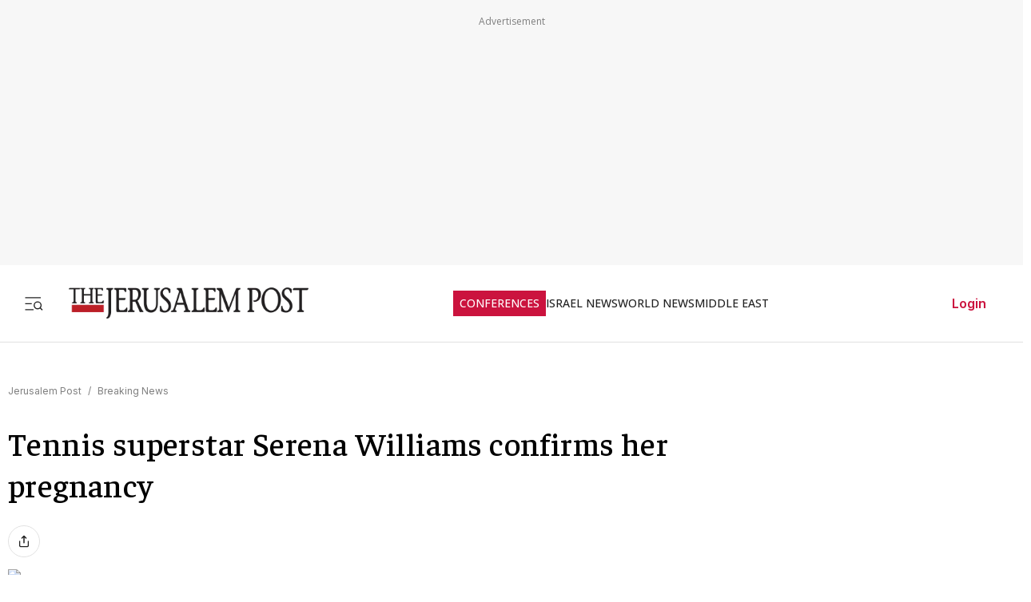

--- FILE ---
content_type: application/javascript; charset=UTF-8
request_url: https://www.jpost.com/_next/static/chunks/app/(routes-without-sub-menu)/articles/article/%5BarticleId%5D/page-c4c6968ee80e69c9.js
body_size: -583
content:
(self.webpackChunk_N_E=self.webpackChunk_N_E||[]).push([[3388],{},function(n){n.O(0,[3090,2972,3012,5878,3653,491,9890,7386,212,9122,1086,7305,3540,7159,2945,5818,2971,2117,1744],function(){return n(n.s=65818)}),_N_E=n.O()}]);

--- FILE ---
content_type: text/javascript
request_url: https://rumcdn.geoedge.be/f7ae3efe-f9e8-44be-8cf9-3b564afd5f4b/grumi.js
body_size: 93868
content:
var grumiInstance = window.grumiInstance || { q: [] };
(function createInstance (window, document, options = { shouldPostponeSample: false }) {
	!function r(i,o,a){function s(n,e){if(!o[n]){if(!i[n]){var t="function"==typeof require&&require;if(!e&&t)return t(n,!0);if(c)return c(n,!0);throw new Error("Cannot find module '"+n+"'")}e=o[n]={exports:{}};i[n][0].call(e.exports,function(e){var t=i[n][1][e];return s(t||e)},e,e.exports,r,i,o,a)}return o[n].exports}for(var c="function"==typeof require&&require,e=0;e<a.length;e++)s(a[e]);return s}({1:[function(e,t,n){var r=e("./config.js"),i=e("./utils.js");t.exports={didAmazonWin:function(e){var t=e.meta&&e.meta.adv,n=e.preWinningAmazonBid;return n&&(t=t,!i.isEmptyObj(r.amazonAdvIds)&&r.amazonAdvIds[t]||(t=e.tag,e=n.amzniid,t.includes("apstag.renderImp(")&&t.includes(e)))},setAmazonParametersToSession:function(e){var t=e.preWinningAmazonBid;e.pbAdId=void 0,e.hbCid=t.crid||"N/A",e.pbBidder=t.amznp,e.hbCpm=t.amznbid,e.hbVendor="A9",e.hbTag=!0}}},{"./config.js":5,"./utils.js":24}],2:[function(e,t,n){var l=e("./session"),r=e("./urlParser.js"),m=e("./utils.js"),i=e("./domUtils.js").isIframe,f=e("./htmlParser.js"),g=e("./blackList").match,h=e("./ajax.js").sendEvent,o=".amazon-adsystem.com",a="/dtb/admi",s="googleads.g.doubleclick.net",e="/pagead/",c=["/pagead/adfetch",e+"ads"],d=/<iframe[^>]*src=['"]https*:\/\/ads.\w+.criteo.com\/delivery\/r\/.+<\/iframe>/g,u={};var p={adsense:{type:"jsonp",callbackName:"a"+ +new Date,getJsUrl:function(e,t){return e.replace("output=html","output=json_html")+"&callback="+t},getHtml:function(e){e=e[m.keys(e)[0]];return e&&e._html_},shouldRender:function(e){var e=e[m.keys(e)[0]],t=e&&e._html_,n=e&&e._snippet_,e=e&&e._empty_;return n&&t||e&&t}},amazon:{type:"jsonp",callbackName:"apstag.renderImp",getJsUrl:function(e){return e.replace("/admi?","/admj?").replace("&ep=%7B%22ce%22%3A%221%22%7D","")},getHtml:function(e){return e.html},shouldRender:function(e){return e.html}},criteo:{type:"js",getJsHtml:function(e){var t,n=e.match(d);return n&&(t=(t=n[0].replace(/iframe/g,"script")).replace(/afr.php|display.aspx/g,"ajs.php")),e.replace(d,t)},shouldRender:function(e){return"loading"===e.readyState}}};function y(e){var t,n=e.url,e=e.html;return n&&((n=r.parse(n)).hostname===s&&-1<c.indexOf(n.pathname)&&(t="adsense"),-1<n.hostname.indexOf(o))&&-1<n.pathname.indexOf(a)&&(t="amazon"),(t=e&&e.match(d)?"criteo":t)||!1}function v(r,i,o,a){e=i,t=o;var e,t,n,s=function(){e.src=t,h({type:"adfetch-error",meta:JSON.stringify(l.meta)})},c=window,d=r.callbackName,u=function(e){var t,n=r.getHtml(e),e=(l.bustedUrl=o,l.bustedTag=n,r.shouldRender(e));t=n,(t=f.parse(t))&&t.querySelectorAll&&(t=m.map(t.querySelectorAll("[src], [href]"),function(e){return e.src||e.href}),m.find(t,function(e){return g(e).match}))&&h({type:"adfetch",meta:JSON.stringify(l.meta)}),!a(n)&&e?(t=n,"srcdoc"in(e=i)?e.srcdoc=t:((e=e.contentWindow.document).open(),e.write(t),e.close())):s()};for(d=d.split("."),n=0;n<d.length-1;n++)c[d[n]]={},c=c[d[n]];c[d[n]]=u;var u=r.getJsUrl(o,r.callbackName),p=document.createElement("script");p.src=u,p.onerror=s,p.onload=function(){h({type:"adfetch-loaded",meta:JSON.stringify(l.meta)})},document.scripts[0].parentNode.insertBefore(p,null)}t.exports={shouldBust:function(e){var t,n=e.iframe,r=e.url,e=e.html,r=(r&&n&&(t=i(n)&&!u[n.id]&&y({url:r}),u[n.id]=!0),y({html:e}));return t||r},bust:function(e){var t=e.iframe,n=e.url,r=e.html,i=e.doc,o=e.inspectHtml;return"jsonp"===(e=p[y(e)]).type?v(e,t,n,o):"js"===e.type?(t=i,n=r,i=(o=e).getJsHtml(n),l.bustedTag=n,!!o.shouldRender(t)&&(t.write(i),!0)):void 0},checkAndBustFriendlyAmazonFrame:function(e,t){(e=e.defaultView&&e.defaultView.frameElement&&e.defaultView.frameElement.id)&&e.startsWith("apstag")&&(l.bustedTag=t)}}},{"./ajax.js":3,"./blackList":4,"./domUtils.js":8,"./htmlParser.js":13,"./session":21,"./urlParser.js":23,"./utils.js":24}],3:[function(e,t,n){var i=e("./utils.js"),o=e("./config.js"),r=e("./session.js"),a=e("./domUtils.js"),s=e("./jsUtils.js"),c=e("./methodCombinators.js").before,d=e("./tagSelector.js").getTag,u=e("./constants.js"),e=e("./natives.js"),p=e.fetch,l=e.XMLHttpRequest,m=e.Request,f=e.TextEncoder,g=e.postMessage,h=[];function y(e,t){e(t)}function v(t=null){i.forEach(h,function(e){y(e,t)}),h.push=y}function b(e){return e.key=r.key,e.imp=e.imp||r.imp,e.c_ver=o.c_ver,e.w_ver=r.wver,e.w_type=r.wtype,e.b_ver=o.b_ver,e.ver=o.ver,e.loc=location.href,e.ref=document.referrer,e.sp=r.sp||"dfp",e.cust_imp=r.cust_imp,e.cust1=r.meta.cust1,e.cust2=r.meta.cust2,e.cust3=r.meta.cust3,e.caid=r.meta.caid,e.scriptId=r.scriptId,e.crossOrigin=!a.isSameOriginWin(top),e.debug=r.debug,"dfp"===r.sp&&(e.qid=r.meta.qid),e.cdn=o.cdn||void 0,o.accountType!==u.NET&&(e.cid=r.meta&&r.meta.cr||123456,e.li=r.meta.li,e.ord=r.meta.ord,e.ygIds=r.meta.ygIds),e.at=o.accountType.charAt(0),r.hbTag&&(e.hbTag=!0,e.hbVendor=r.hbVendor,e.hbCid=r.hbCid,e.hbAdId=r.pbAdId,e.hbBidder=r.pbBidder,e.hbCpm=r.hbCpm,e.hbCurrency=r.hbCurrency),"boolean"==typeof r.meta.isAfc&&(e.isAfc=r.meta.isAfc,e.isAmp=r.meta.isAmp),r.meta.hasOwnProperty("isEBDA")&&"%"!==r.meta.isEBDA.charAt(0)&&(e.isEBDA=r.meta.isEBDA),r.pimp&&"%_pimp%"!==r.pimp&&(e.pimp=r.pimp),void 0!==r.pl&&(e.preloaded=r.pl),e.site=r.site||a.getTopHostname(),e.site&&-1<e.site.indexOf("safeframe.googlesyndication.com")&&(e.site="safeframe.googlesyndication.com"),e.isc=r.isc,r.adt&&(e.adt=r.adt),r.isCXM&&(e.isCXM=!0),e.ts=+new Date,e.bdTs=o.bdTs,e}function w(t,n){var r=[],e=i.keys(t);return void 0===n&&(n={},i.forEach(e,function(e){void 0!==t[e]&&void 0===n[e]&&r.push(e+"="+encodeURIComponent(t[e]))})),r.join("&")}function E(e){e=i.removeCaspr(e),e=r.doubleWrapperInfo.isDoubleWrapper?i.removeWrapperXMP(e):e;return e=4e5<e.length?e.slice(0,4e5):e}function j(t){return function(){var e=arguments[0];return e.html&&(e.html=E(e.html)),e.tag&&(e.tag=E(e.tag)),t.apply(this,arguments)}}e=c(function(e){var t;e.hasOwnProperty("byRate")&&!e.byRate||(t=a.getAllUrlsFromAllWindows(),"sample"!==e.r&&"sample"!==e.bdmn&&t.push(e.r),e[r.isPAPI&&"imaj"!==r.sp?"vast_content":"tag"]=d(),e.urls=JSON.stringify(t),e.hc=r.hc,e.vastUrls=JSON.stringify(r.vastUrls),delete e.byRate)}),c=c(function(e){e.meta=JSON.stringify(r.meta),e.client_size=r.client_size});function A(e,t){var n=new l;n.open("POST",e),n.setRequestHeader("Content-type","application/x-www-form-urlencoded"),n.send(w(t))}function O(t,e){return o=e,new Promise(function(t,e){var n=(new f).encode(w(o)),r=new CompressionStream("gzip"),i=r.writable.getWriter();i.write(n),i.close(),new Response(r.readable).arrayBuffer().then(function(e){t(e)}).catch(e)}).then(function(e){e=new m(t,{method:"POST",body:e,mode:"no-cors",headers:{"Content-type":"application/x-www-form-urlencoded","Accept-Language":"gzip"}});p(e)});var o}function _(e,t){p&&window.CompressionStream?O(e,t).catch(function(){A(e,t)}):A(e,t)}function T(e,t){!r.hasFrameApi||r.frameApi||r.isSkipFrameApi?_(e,t):g.call(r.targetWindow,{key:r.key,request:{url:e,data:t}},"*")}r.frameApi&&r.targetWindow.addEventListener("message",function(e){var t=e.data;t.key===r.key&&t.request&&(_((t=t.request).url,t.data),e.stopImmediatePropagation())});var I,x={};function k(r){return function(n){h.push(function(e){if(e&&e(n),n=b(n),-1!==r.indexOf(o.reportEndpoint,r.length-o.reportEndpoint.length)){var t=r+w(n,{r:!0,html:!0,ts:!0});if(!0===x[t]&&!(n.rbu||n.is||3===n.rdType||n.et))return}x[t]=!0,T(r,n)})}}let S="https:",C=S+o.apiUrl+o.reportEndpoint;t.exports={sendInit:s.once(c(k(S+o.apiUrl+o.initEndpoint))),sendReport:e(j(k(S+o.apiUrl+o.reportEndpoint))),sendError:k(S+o.apiUrl+o.errEndpoint),sendDebug:k(S+o.apiUrl+o.dbgEndpoint),sendStats:k(S+o.apiUrl+(o.statsEndpoint||"stats")),sendEvent:(I=k(S+o.apiUrl+o.evEndpoint),function(e,t){var n=o.rates||{default:.004},t=t||n[e.type]||n.default;Math.random()<=t&&I(e)}),buildRbuReport:e(j(b)),sendRbuReport:T,processQueue:v,processQueueAndResetState:function(){h.push!==y&&v(),h=[]},setReportsEndPointAsFinished:function(){x[C]=!0},setReportsEndPointAsCleared:function(){delete x[C]}}},{"./config.js":5,"./constants.js":6,"./domUtils.js":8,"./jsUtils.js":14,"./methodCombinators.js":16,"./natives.js":17,"./session.js":21,"./tagSelector.js":22,"./utils.js":24}],4:[function(e,t,n){var d=e("./utils.js"),r=e("./config.js"),u=e("./urlParser.js"),i=r.domains,o=r.clkDomains,e=r.bidders,a=r.patterns.wildcards;var s,p={match:!1};function l(e,t,n){return{match:!0,bdmn:e,ver:t,bcid:n}}function m(e){return e.split("").reverse().join("")}function f(n,e){var t,r;return-1<e.indexOf("*")?(t=e.split("*"),r=-1,d.every(t,function(e){var e=n.indexOf(e,r+1),t=r<e;return r=e,t})):-1<n.indexOf(e)}function g(e,t,n){return d.find(e,t)||d.find(e,n)}function h(e){return e&&"1"===e.charAt(0)}function c(c){return function(e){var n,r,i,e=u.parse(e),t=e&&e.hostname,o=e&&[e.pathname,e.search,e.hash].join("");if(t){t=[t].concat((e=(e=t).split("."),d.fluent(e).map(function(e,t,n){return n.shift(),n.join(".")}).val())),e=d.map(t,m),t=d.filter(e,function(e){return void 0!==c[e]});if(t&&t.length){if(e=d.find(t,function(e){return"string"==typeof c[e]}))return l(m(e),c[e]);var a=d.filter(t,function(e){return"object"==typeof c[e]}),s=d.map(a,function(e){return c[e]}),e=d.find(s,function(t,e){return r=g(d.keys(t),function(e){return f(o,e)&&h(t[e])},function(e){return f(o,e)}),n=m(a[e]),""===r&&(e=s[e],i=l(n,e[r])),r});if(e)return l(n,e[r],r);if(i)return i}}return p}}function y(e){e=e.substring(2).split("$");return d.map(e,function(e){return e.split(":")[0]})}t.exports={match:function(e,t){var n=c(i);return t&&"IFRAME"===t.toUpperCase()&&(t=c(o)(e)).match?(t.rdType=2,t):n(e)},matchHB:(s=c(e),function(e){var e=e.split(":"),t=e[0],e=e[1],e="https://"+m(t+".com")+"/"+e,e=s(e);return e.match&&(e.bdmn=t),e}),matchAgainst:c,matchPattern:function(t){var e=g(d.keys(a),function(e){return f(t,e)&&h(a[e])},function(e){return f(t,e)});return e?l("pattern",a[e],e):p},isBlocking:h,getTriggerTypes:y,removeTriggerType:function(e,t){var n,r=(i=y(e.ver)).includes(t),i=1<i.length;return r?i?(e.ver=(n=t,(r=e.ver).length<2||"0"!==r[0]&&"1"!==r[0]||"#"!==r[1]||(i=r.substring(0,2),1===(t=r.substring(2).split("$")).length)?r:0===(r=t.filter(function(e){var t=e.indexOf(":");return-1===t||e.substring(0,t)!==n})).length?i.slice(0,-1):i+r.join("$")),e):p:e}}},{"./config.js":5,"./urlParser.js":23,"./utils.js":24}],5:[function(e,t,n){t.exports={"ver":"0.1","b_ver":"0.5.480","blocking":true,"rbu":0,"silentRbu":0,"signableHosts":[],"onRbu":1,"samplePercent":-1,"debug":true,"accountType":"publisher","impSampleRate":0.007,"statRate":0.05,"apiUrl":"//gw.geoedge.be/api/","initEndpoint":"init","reportEndpoint":"report","statsEndpoint":"stats","errEndpoint":"error","dbgEndpoint":"debug","evEndpoint":"event","filteredAdvertisersEndpoint":"v1/config/filtered-advertisers","rdrBlock":true,"ipUrl":"//rumcdn.geoedge.be/grumi-ip.js","altTags":[],"hostFilter":[],"maxHtmlSize":0.4,"reporting":true,"advs":{},"creativeWhitelist":{},"heavyAd":false,"cdn":"cloudfront","domains":{"eniw.tropbewlausac":"1#1:65023","etis.ssapecar.863175-tsetal":"1#1:65023","moc.skramvitca.sj":"1#1:65023","ecaps.nocetponap":"1#1:65023","smetsys.draugefaselibom":"1#1:65023","moc.sgtke.ndc":"1#1:65023","moc.dnmbs.ue.bi":"1#1:65023","ecaps.sttsiwt":"1#1:65023","ten.dferuza.10z.fc7cmdkfeeva0hya-eex":"1#1:65023","zyx.vdaelacs.rkcrt":"1#1:65023","moc.cihcyknip.sj":"1#1:65023","moc.pulod-nesiw.3rt":"1#1:65023","moc.gatbm":"1#1:65023","moc.noitaunitnocgnipoordelttek":"1#1:65023","moc.tnetnoc-xepa":"1#1:65023","moc.xdanoev.10-xda":"1#1:65023","moc.ylatnm":"1#1:65023","oi.vdarda.ipa-ahpla":"1#1:65023","ofni.og7etadpu":"1#1:65023","moc.snoitairavkcrt":"1#1:65023","bulc.999rr.wd":"1#1:65023","ten.swodniw.eroc.bew.31z.86cuaxsu8210gninrawsuriv":"1#1:65023","aidem.adraobsid":"1#1:65023","uci.jmazuxxj":"1#1:65023","pohs.hcettendeffer":"1#1:65023","enilno.oidutsagoyrewop":"1#1:65023","ppa.naecolatigidno.tlliw-2-ppa-esrohaes":"1#1:65023","ten.swodniw.eroc.bew.31z.yradnoces-3110923033e3033e3033e":"1#1:65023","etis.xamevirdotua":"1#1:65023","ytuaeb.ssilbsgniddewhserf.5nut":"1#1:65023","pot.attenro":"1#1:65023","ten.swodniw.eroc.bew.31z.obvcmpsu9210gninrawsuriv":"1#1:65023","moc.enozetolipbew.apl":"1#1:65023","moc.draobgnitartcudorp":"1#1:65023","moc.adanacdlrowecnanif":"1#1:65023","moc.dirgavoneulb":"1#1:65023","ppa.naecolatigidno.gzruo-oejnoihsaf":"1#1:65023","evil.edstcetedorpcp":"1#1:65023","retnec.orbmiebmuc":"1#1:65023","retnec.hcyobhtrep":"1#1:65023","rf.altsoob":"1#1:65023","moc.wolgekalaniraco":"1#1:65023","sbs.eruxohapenegem":"1#1:65023","sbs.ujarutonataf":"1#1:65023","sbs.arehtnelos":"1#1:65023","aidem.lirabsabir":"1#1:65023","aidem.atsophturt":"1#1:65023","ni.oc.kcilctobor.g1i8tc37ccbuh8l9nt5d":"1#1:65023","moc.modmslaicos":"1#1:65023","moc.lortnocbuhxulf":"1#1:65023","zyx.czf8ns92.ipa":"1#1:65023","moc.yessydo-tolpkraps":"1#1:65023","moc.brobirc":"1#1:65023","moc.elciroteg.won":"1#1:65023","erots.pohsraey46yppah":"1#1:65023","etis.ytuaebdecnalab":"1#1:65023","ni.oc.yfirevnamuh.ga12mc37ccbuhgm2ht5d":"1#1:65023","moc.buhdaersseirots":"1#1:65023","moc.sulpshj":"1#1:65023","ppa.naecolatigidno.7hz22-ppa-acro":"1#1:65023","ten.swodniw.eroc.bew.1z.gacibacum":"1#1:65023","ten.swodniw.eroc.bew.82z.maynoisam":"1#1:65023","ten.swodniw.eroc.bew.1z.eteuiteiop":"1#1:65023","ten.swodniw.eroc.bew.91z.isirerut":"1#1:65023","moc.oixulfog.gj19rd37ccbuhg0j9u5d":"1#1:65023","moc.xregnos":"1#1:65023","ten.swodniw.eroc.bew.1z.etofonevit":"1#1:65023","wp.aonilew.li":"1#1:65023","enilno.utukoxupofamutometenov":"1#1:65023","moc.mleh-sselemit":"1#1:65023","ni.oc.yfirevnamuh.0lu2nc37ccbuhgo1it5d":"1#1:65023","etis.ecivdaraelc":"1#1:65023","ni.oc.yfirevnamuh.gisdrc37ccbuh0ivlt5d":"1#1:65023","ur.46lavirp":"1#1:65023","ten.swodniw.eroc.bew.83z.yecofoyif":"1#1:65023","ten.swodniw.eroc.bew.31z.saeipomew":"1#1:65023","moc.latrophcetegdirb.0hb0rd37ccbuh8p49u5d":"1#1:65023","lol.unoititrapu":"1#1:65023","ppa.naecolatigidno.fsp4u-2-ppa-hsifrats":"1#1:65023","ten.swodniw.eroc.bew.31z.ytuaebaraata":"1#1:65023","kcilc.ciasomude":"1#1:65023","tal.rrednus":"1#1:65023","orp.mauqmun-77ecnanif":"1#1:65023","moc.stegdagtceleshcet.www":"1#1:65023","ni.oc.yfirevnamuh.083jsd37ccbuh0e4bu5d":"1#1:65023","moc.esruocegaugnalraelc":"1#1:65023","moc.maerts-erepma":"1#1:65023","moc.tiderc-onimul":"1#1:65023","moc.taoc-dilos":"1#1:65023","moc.tnuom-tlov":"1#1:65023","ten.swodniw.eroc.bew.02z.vibaeemee":"1#1:65023","ten.swodniw.eroc.bew.91z.utiyufil":"1#1:65023","moc.atadipad.www":"1#1:65023","moc.tserc-nosmirc":"1#1:65023","moc.tcepsa-mraw":"1#1:65023","ten.swodniw.eroc.bew.72z.aognoisap":"1#1:65023","ten.swodniw.eroc.bew.22z.fadhpovev":"1#1:65023","uci.povrayr":"1#1:65023","moc.9qf87z":"1#1:65023","moc.egdeniahcxavon.04gggd37ccbuhgdc0u5d":"1#1:65023","ofni.htaprider.rtluv-og":"1#1:65023","moc.gatbm.ndc":"1#1:65023","moc.ecaciv.rentrap":"1#1:65023","aidem.irt.tsaesu-btr":"1#1:65023","moc.retsisv.kcap":"1#1:65023","moc.sulpxobvt.sj":"1#1:65023","ecaps.sdadoc":"1#1:65023","oi.citamdib.201sda":"1#1:65023","moc.akhtmsb.trap":"1#1:65023","moc.300ygolonhcet-gnivres.krt":"1#1:65023","moc.mitnedarp.sj":"1#1:65023","moc.sgtvo.ndc":"1#1:65023","moc.crasmetsys.sj":"1#1:65023","ofni.htaprider.2su-og":"1#1:65023","moc.latigidmixe.4v-tsaesu-btr":"1#1:65023","ecaps.ewwels":"1#1:65023","ten.tnorfduolc.a5xwms63w22p1d":"1#1:65023","ecaps.tunoriepa":"1#1:65023","moc.sgtke":"1#1:65023","ten.swodniw.eroc.bew.31z.od6bxysu8210gninrawsuriv":"1#1:65023","moc.retpahc-rekcilf":"1#1:65023","etis.evil42swen":"1#1:65023","ppa.naecolatigidno.xmzwr-ppa-esrohaes":"1#1:65023","ni.oc.yfirevnamuh.gvtgpc37ccbuh03bkt5d":"1#1:65023","moc.noiromxel":"1#1:65023","moc.acitamtrat":"1#1:65023","ten.swodniw.eroc.bew.31z.odefavipet":"1#1:65023","ten.swodniw.eroc.bew.63z.ibnoitaa":"1#1:65023","ni.oc.yfirevnamuh.0kdpjd37ccbuh0712u5d":"1#1:65023","moc.edompmjelcitra":"1#1:65023","ppa.naecolatigidno.s3xwc-ppa-elahw":"1#1:65023","moc.nufxirtic.kcab":"1#1:65023","aidem.etuedminim":"1#1:65023","ten.swodniw.eroc.bew.31z.olechcizag":"1#1:65023","aidem.cidartrana":"1#1:65023","latigid.emulov-sdnuf":"1#1:65023","moc.ed-atuneb":"1#1:65023","moc.latrophcetegdirb.034nld37ccbuhga13u5d":"1#1:65023","moc.sdnuf-ymonoce":"1#1:65023","enilno.ebiv-nehctik.tsen":"1#1:65023","moc.laguum.krt":"1#1:65023","moc.ppaukoreh.63fefcf421a1-sepicer-maertslaem":"1#1:65023","moc.ppaukoreh.bfba0934b797-20-top-kcaj":"1#1:65023","moc.99dgb611.www":"1#1:65023","retnec.rtnocerper":"1#1:65023","moc.etisppakcart.og":"1#1:65023","ni.oc.yfirevnamuh.0ouujc37ccbuhoa7ft5d":"1#1:65023","yb.dorpnameles":"1#1:65023","moc.ppaukoreh.84114398bcf3-worghtraelaitnesse":"1#1:65023","uci.evlovednim":"1#1:65023","retnec.tilatlpmop":"1#1:65023","pohs.tenbewdetrossa":"1#1:65023","moc.ygetarts-latipac-htinez":"1#1:65023","moc.eguagesiw-bew":"1#1:65023","ten.swodniw.eroc.bew.4z.adedunitus":"1#1:65023","ten.swodniw.eroc.bew.1z.idabaeal":"1#1:65023","moc.latrophcetegdirb.0ggupd37ccbuhob07u5d":"1#1:65023","ecaps.dohv-tulover":"1#1:65023","etis.dleifegayov":"1#1:65023","moc.wercs-mlac":"1#1:65023","moc.dnob-rebyc":"1#1:65023","pot.cbznot":"1#1:65023","ten.swodniw.eroc.bew.31z.cisumerotser":"1#1:65023","etis.zytsatnrael":"1#1:65023","gro.spithtlaehtnioj.swen":"1#1:65023","ten.swodniw.eroc.bew.13z.utigevol":"1#1:65023","ten.swodniw.eroc.bew.34z.ficesasos":"1#1:65023","moc.oixulfog.0g60sd37ccbuh8iiau5d":"1#1:65023","moc.ppaukoreh.b91ffb8d0b5d-ediug-senigneecips":"1#1:65023","moc.ppaukoreh.ae943039cb52-ediug-enignekooc":"1#1:65023","moc.esrup-rebyc":"1#1:65023","ten.swodniw.eroc.bew.91z.1uyupnbhth":"1#1:65023","ten.swodniw.eroc.bew.63z.aievivun":"1#1:65023","ten.swodniw.eroc.bolb.5063tropetile":"1#1:65023","moc.lanruoj-idem":"1#1:65023","moc.tsym-nedlog":"1#1:65023","yadot.wonyteicos":"1#1:65023","scip.lbndnomaid":"1#1:65023","gro.buhlabolgyap":"1#1:65023","moc.tsensxa":"1#1:65023","gro.osdlrow":"1#1:65023","gro.osdlrow.82":"1#1:65023","pohs.xamasac":"1#1:65023","moc.ovrilonat":"1#1:65023","moc.loohcsgnivirdsonze.eludehcs":"1#1:65023","ten.swodniw.eroc.bew.9z.iseuufaa":"1#1:65023","moc.ycngabuhetisgolb.apl":"1#1:65023","latigid.tsooblatipac":"1#1:65023","latigid.ipaedocsys":"1#1:65023","moc.ovonidart":"1#1:65023","zib.55az":"1#1:65023","pot.muspi-des-mine":"1#1:65023","ni.oc.kcilctobor.gkcjkc37ccbuhgfqft5d":"1#1:65023","orp.esirberap-ssalgiuo":"1#1:65023","gro.buhhsacecnanif":"1#1:65023","lol.eetom":"1#1:65023","ni.oc.yfirevnamuh.026kdd37ccbuh8rput5d":"1#1:65023","etis.xxulf-artingi":"1#1:65023","ppa.naecolatigidno.hfzzo-ppa-nihcru":"1#1:65023","tal.evoorg":"1#1:65023","moc.gnimagamuk":"1#1:65023","etis.ssapecar.993175-tsetal":"1#1:65023","moc.evelceg.nom":"1#1:65023","moc.xdanoev.20-xda":"1#1:65023","moc.esuohatnit.sj":"1#1:65023","ofni.htaprider.capa-og":"1#1:65023","moc.sdaderk":"1#1:65023","ten.tnorfduolc.g4pvzepdaeq1d":"1#1:65023","moc.dib-yoj.ed-pmi-vda":"1#1:65023","ofni.htaprider.1su-og":"1#1:65023","ecaps.aggarc":"1#1:65023","zyx.daibompxe":"1#1:65023","au.777":"1#1:65023","moc.lliks-prahs":"1#1:65023","aidem.aioumhccar":"1#1:65023","pohs.ecivresbewelggotrehtew":"1#1:65023","ten.swodniw.eroc.bew.33z.azaranem":"1#1:65023","ten.swodniw.eroc.bew.1z.ruterutru":"1#1:65023","ni.oc.kcilctobor.0kc2lc37ccbuh857gt5d":"1#1:65023","ppa.naecolatigidno.dmzys-levart-yruxul":"1#1:65023","ni.oc.yfirevnamuh.0luenc37ccbuh8beit5d":"1#1:65023","ten.swodniw.eroc.bew.1z.oegiiaeae":"1#1:65023","uci.xukoqpg":"1#1:65023","moc.spoohbm.www":"1#1:65023","ten.swodniw.eroc.bew.31z.fshdplsu8210gninrawsuriv":"1#1:65023","ed.sppiterevelc":"1#1:65023","retnec.lubatnadep":"1#1:65023","aidem.remarudifs":"1#1:65023","moc.erafevawrednaw":"1#1:65023","ten.swodniw.eroc.bew.4z.atitopoy":"1#1:65023","ni.oc.yfirevnamuh.02gngc37ccbuh028dt5d":"1#1:65023","moc.ppaukoreh.43ad2a667c59-rovalfevitatnemref":"1#1:65023","retnec.uoperagilo":"1#1:65023","aidem.artetmodda":"1#1:65023","aidem.lossaorram":"1#1:65023","tal.nrat":"1#1:65023","moc.oixulfog.0m22jd37ccbuhg8l1u5d":"1#1:65023","moc.201rb":"1#1:65023","ni.oc.yfirevnamuh.097qrd37ccbuhosbau5d":"1#1:65023","etis.ffaeetetiruovaf":"1#1:65023","moc.ppaukoreh.94a6e3feec31-ygolotnoecneirepxedoof":"1#1:65023","moc.ppaukoreh.ba6c66a32bac-scimanydtnalpcimere":"1#1:65023","etis.robrahpam":"1#1:65023","ni.oc.kcilctobor.0i91mc37ccbuho12ht5d":"1#1:65023","moc.arolelul":"1#1:65023","moc.opbtsewtsae.www":"1#1:65023","moc.rolhchcnoc":"1#1:65023","moc.izehihscs":"1#1:65023","oc.ppaku":"1#1:65023","ten.swodniw.eroc.bew.31z.2d9b7f4h":"1#1:65023","moc.oidutsemarforez":"1#1:65023","pohs.laicifoxamasac":"1#1:65023","moc.latrophcetegdirb.04m8od37ccbuhofj4u5d":"1#1:65023","moc.latrophcetegdirb.044atd37ccbuhocobu5d":"1#1:65023","moc.latrophcetegdirb.0qd7td37ccbuh0mlbu5d":"1#1:65023","moc.slaedtsewenneiviv":"1#1:65023","rb.moc.pivenicuoy":"1#1:65023","enilno.lliuqhtap":"1#1:65023","moc.enigne-ytsub":"1#1:65023","moc.egrus-avon":"1#1:65023","moc.tsioj-mraw":"1#1:65023","ppa.naecolatigidno.8a6w4-ppa-esrohaes":"1#1:65023","ni.oc.yfirevnamuh.gavblc37ccbuhoafgt5d":"1#1:65023","moc.ppaukoreh.dd2d61d4d290-suahnoihsaf":"1#1:65023","di.2taroprok-naturkerep":"1#1:65023","ue.estcatattad":"1#1:65023","tal.wweh":"1#1:65023","ten.swodniw.eroc.bew.1z.iufigufup":"1#1:65023","ten.swodniw.eroc.bew.31z.df4hsnsu8210gninrawsuriv":"1#1:65023","moc.ppaukoreh.24d05b77cb5f-seton-sxirtamhsid":"1#1:65023","ten.dferuza.30z.mahhhgwbjchb4eug-der5rbf8dumjkw2adanac":"1#1:65023","moc.gninrael-elkniwt":"1#1:65023","ppa.naecolatigidno.r9mmf-2-ppa-yargnits":"1#1:65023","moc.ainotcaflevart":"1#1:65023","moc.ti.hcnarblatem":"1#1:65023","ecaps.leufyalp":"1#1:65023","ni.oc.yfirevnamuh.gp0aqc37ccbuhou2lt5d":"1#1:65023","etis.egfbsosm":"1#1:65023","moc.hsenildaeh":"1#1:65023","moc.latrophcetegdirb.0b37pd37ccbuh09q5u5d":"1#1:65023","moc.ybraen-slrig.www":"1#1:65023","ten.swodniw.eroc.bew.11z.umapucolul":"1#1:65023","moc.repmub-erihppas":"1#1:65023","ni.oc.kcilctobor.g1eemc37ccbuh8feht5d":"1#1:65023","orp.setatpulov-77ecnanif":"1#1:65023","kcilc.rednefed-cp":"1#1:65023","orp.tiddaaippa":"1#1:65023","moc.egdeniahcxavon.0eogid37ccbuh0jc1u5d":"1#1:65023","moc.bojwdz.rt":"1#1:65023","moc.tokako":"1#1:65023","moc.gnidemdevlohp":"1#1:65023","moc.btrtnenitnoctniop":"1#1:65023","moc.kcaskcurazile":"1#1:65023","moc.as.krapsykcul":"1#1:65023","moc.hsilbupdagnitekram":"1#1:65023","em.yapt.pukool":"1#1:65023","lol.axryui.sppa":"1#1:65023","moc.sulpxobvt":"1#1:65023","moc.aidem-sserpxeila.stessa":"1#1:65023","moc.egnahcxesdani":"1#1:65023","ten.dferuza.10z.jcvfrbtdfbrbrang-lbi":"1#1:65023","etis.ssapecar.963175-tsetal":"1#1:65023","teb.krowtenda.ndc.z":"1#1:65023","ppa.yfilten.7a6480-sohtop-citamsirp":"1#1:65023","aidem.avloslelap":"1#1:65023","aidem.assosoirts":"1#1:65023","ten.swodniw.eroc.bew.83z.crariafai":"1#1:65023","ten.swodniw.eroc.bew.6z.imnoitac":"1#1:65023","moc.iamorfsaedignidart.51ed":"1#1:65023","ppa.naecolatigidno.ki28o-ppus-ssuc-soi":"1#1:65023","wp.worram-thgirb.ku":"1#1:65023","gro.buhtsoobtiderc":"1#1:65023","ni.oc.kcilctobor.gbgdpc37ccbuhge8kt5d":"1#1:65023","golb.sserpxem":"1#1:65023","ppa.naecolatigidno.nf4r9-ppa-diuqs":"1#1:65023","moc.ygreneneerg-trams":"1#1:65023","tal.eevaelc":"1#1:65023","zzub.swodniwkooldim":"1#1:65023","ten.swodniw.eroc.bew.31z.cckon9su8210gninrawsuriv":"1#1:65023","zyx.llahecafrus":"1#1:65023","ten.swodniw.eroc.bew.6z.amaduyubog":"1#1:65023","moc.ppaukoreh.e9dd61843681-83171-enivar-mraw":"1#1:65023","retnec.igrivcsevs":"1#1:65023","moc.slaedroinesysae":"1#1:65023","sbs.xayudvivacalawex":"1#1:65023","sbs.ipopokuxepim":"1#1:65023","moc.enozkcnysaidem":"1#1:65023","lol.ttihw":"1#1:65023","ppa.naecolatigidno.37cup-ppa-nihplod":"1#1:65023","moc.xhkjnct":"1#1:65023","uci.edirtstxen":"1#1:65023","moc.edrevatlecs":"1#1:65023","moc.skrowandbew.www":"1#1:65023","ten.swodniw.eroc.bew.11z.ulnoiselhw":"1#1:65023","moc.sseorutnauq":"1#1:65023","uci.cqtfint":"1#1:65023","ten.swodniw.eroc.bew.6z.omedooraez":"1#1:65023","moc.latrophcetegdirb.03bbrd37ccbuhgqm9u5d":"1#1:65023","moc.ed-ia-xelf-rewop":"1#1:65023","moc.edrubutacs":"1#1:65023","ten.swodniw.eroc.bew.31z.djnfosndlzcsj821egassem":"1#1:65023","orp.sulpesirberapsos":"1#1:65023","moc.segapxov":"1#1:65023","orp.a-77ecnanif":"1#1:65023","ten.swodniw.eroc.bew.6z.natefuloo":"1#1:65023","enilno.etevotutivuxaz":"1#1:65023","aidem.ttanuticiv":"1#1:65023","moc.afeddor.kes":"1#1:65023","dlrow.egdirbwal":"1#1:65023","moc.rebmekilcaidem":"1#1:65023","tal.rraehs":"1#1:65023","ppa.naecolatigidno.uic3q-ppa-hsifrats":"1#1:65023","31.03.611.05":"1#1:65023","ten.swodniw.eroc.bew.11z.nriesucoz":"1#1:65023","ten.swodniw.eroc.bew.13z.ifaviiag":"1#1:65023","ppa.naecolatigidno.uabwx-ppa-retsbol":"1#1:65023","tal.yveb":"1#1:65023","ed.supmacpetstxen":"1#1:65023","etis.notsipdeeps":"1#1:65023","retnec.apsirzneps":"1#1:65023","moc.pihsrotnem-raelc":"1#1:65023","moc.egdir-yria":"1#1:65023","ten.swodniw.eroc.bew.31z.c34pupivlzcsj821egassem":"1#1:65023","ten.swodniw.eroc.bew.12z.eyageuuwad":"1#1:65023","uci.pmfeerfv":"1#1:65023","ten.swodniw.eroc.bew.31z.pohserutinruf91":"1#1:65023","retnec.settainnag":"1#1:65023","efil.eganemnez":"1#1:65023","ppa.naecolatigidno.dl2xt-ppa-supotco":"1#1:65023","oc.renedraglacolym":"1#1:65023","moc.stsroftnemtaertriaf":"1#1:65023","zk.aklaedi":"1#1:65023","aidem.memedoproc":"1#1:65023","ni.oc.yfirevnamuh.028emc37ccbuhg9eht5d":"1#1:65023","enilno.wolfehtaerb":"1#1:65023","ni.oc.yfirevnamuh.01h6pc37ccbuhov1kt5d":"1#1:65023","moc.rewopewdaer":"1#1:65023","zyx.atledknil":"1#1:65023","moc.yrolgfeihc":"1#1:65023","ofni.htaprider.7su-og":"1#1:65023","orp.buhtylana.ffa":"1#1:65023","evil.sllawnajortitna":"1#1:65023","moc.xinus-lepat.3rt":"1#1:65023","pot.buhrider":"1#1:65023","zyx.kutal-5mrex":"1#1:65023","etis.ssapecar.331175-tsetal":"1#1:65023","su.mroftalpda.ffrt":"1#1:65023","moc.kraps-citenrebyc":"1#1:65023","ni.oc.yfirevnamuh.g0j8lc37ccbuh83cgt5d":"1#1:65023","latigid.yawmaerd":"1#1:65023","orp.xovanirt":"1#1:65023","moc.accigolaid":"1#1:65023","ppa.naecolatigidno.jgjpe-ppa-nihcru":"1#1:65023","orp.orrop-77ecnanif":"1#1:65023","ppa.naecolatigidno.z3muc-ppa-esrohaes":"1#1:65023","moc.nufxirtic.kool":"1#1:65023","moc.nufxirtic.eud":"1#1:65023","moc.xm-noitulos-ppaia":"1#1:65023","retnec.gorrailsid":"1#1:65023","retnec.soppaitcon":"1#1:65023","ten.swodniw.eroc.bew.82z.arusuwimiv":"1#1:65023","ten.swodniw.eroc.bew.02z.vitoyefew":"1#1:65023","ni.oc.yfirevnamuh.0hokgc37ccbuhot6dt5d":"1#1:65023","retnec.eretsavoig":"1#1:65023","moc.lp-metsys-ia-rewop":"1#1:65023","moc.afeddor.no":"1#1:65023","ten.swodniw.eroc.bew.31z.0110923033e3033e3033e":"1#1:65023","tal.sutaih":"1#1:65023","tal.ynnarc":"1#1:65023","ten.swodniw.eroc.bew.31z.n68ny6su9210gninrawsuriv":"1#1:65023","moc.latrophcetegdirb.gb7prd37ccbuh0naau5d":"1#1:65023","moc.nrutdaornepo":"1#1:65023","moc.eruclenitnes":"1#1:65023","moc.pihc-ymoolg":"1#1:65023","moc.skrowandbew":"1#1:65023","ten.swodniw.eroc.bew.31z.piceduuol":"1#1:65023","ten.swodniw.eroc.bew.6z.eluyuyavug":"1#1:65023","ni.oc.kcilctobor.gc1ujc37ccbuh8n6ft5d":"1#1:65023","erots.pohsraey86yppah":"1#1:65023","ecaps.edistepkrab":"1#1:65023","moc.sydoom":"1#1:65023","moc.plxirtamhtworg":"1#1:65023","moc.yrovanas":"1#1:65023","ten.swodniw.eroc.bew.31z.hccyuisu9210gninrawsuriv":"1#1:65023","ten.swodniw.eroc.bew.12z.adriighwat":"1#1:65023","moc.egdeniahcxavon.gfngid37ccbuhgic1u5d":"1#1:65023","moc.latrophcetegdirb.g0haod37ccbuh8gl4u5d":"1#1:65023","moc.ppaukoreh.d7b09630a1b4-38053-hannavas-eltneg":"1#1:65023","moc.ppaukoreh.00ac3c5c8996-ediug-evrucetsat":"1#1:65023","moc.ycagelyrrac":"1#1:65023","ten.swodniw.eroc.bew.31z.w3xtt8su8210gninrawsuriv":"1#1:65023","zyx.otnevras":"1#1:65023","moc.rfodnetnin":"1#1:65023","ten.swodniw.eroc.bew.31z.enilesor300":"1#1:65023","ten.swodniw.eroc.bew.31z.enilesor920":"1#1:65023","gro.osdlrow.03":"1#1:65023","ten.swodniw.eroc.bew.1z.giaatoron":"1#1:65023","ten.swodniw.eroc.bew.1z.hwhwofup":"1#1:65023","moc.latrophcetegdirb.0fhfnd37ccbuh8v24u5d":"1#1:65023","lol.htocegatf":"1#1:65023","ten.swodniw.eroc.bew.31z.pcozajsu0310gninrawsuriv":"1#1:65023","moc.xwolf-ngised":"1#1:65023","etis.xkcats-noez":"1#1:65023","moc.skcots-lellarap":"1#1:65023","ppa.naecolatigidno.pnsyx-2-ppa-acro":"1#1:65023","pohs.ecivresbewdelggor":"1#1:65023","moc.tiehdnusegnerreh.golb":"1#1:65023","ten.swodniw.eroc.bew.31z.noihsafsdikaraata":"1#1:65023","ten.swodniw.eroc.bew.31z.enilesor0100":"1#1:65023","ten.swodniw.eroc.bew.31z.enilesor900":"1#1:65023","retnec.nullaryam":"1#1:65023","moc.ironamayiram":"1#1:65023","moc.draug-delbaf":"1#1:65023","moc.tsoobager":"1#1:65023","ten.swodniw.eroc.bew.9z.yefaiudef":"1#1:65023","ten.swodniw.eroc.bew.11z.israegun":"1#1:65023","ten.swodniw.eroc.bew.1z.emevitei":"1#1:65023","latigid.tuokaerb-sdnuf":"1#1:65023","moc.latrophcetegdirb.gpu5sd37ccbuhognau5d":"1#1:65023","moc.tnitssalglooc":"1#1:65023","uci.kevrdnpl":"1#1:65023","kcilc.uupisebiw":"1#1:65023","zyx.klatbom":"1#1:65023","gro.esruocgnitirwevitaerc":"1#1:65023","orp.orpsedffo":"1#1:65023","moc.scsqruttuo":"1#1:65023","ten.swodniw.eroc.bew.31z.283iwxsu9210gninrawsuriv":"1#1:65023","zyx.wjsaqsap":"1#1:65023","moc.yrotcafxda.tsaesu-btr":"1#1:65023","moc.gnifrus-tsaf":"1#1:65023","moc.semit-lacitcat":"1#1:65023","moc.sesulplexip.tsaesu-btr":"1#1:65023","moc.xitun-relov.a":"1#1:65023","moc.ofni-ytinifni.4v-ue-btr":"1#1:65023","etis.ssapecar.263175-tsetal":"1#1:65023","moc.tceffedaibom":"1#1:65023","ecaps.iennef":"1#1:65023","moc.yrolgfeihc.sj":"1#1:65023","ten.eralgda.enigne.3ettemocda":"1#1:65023","moc.6ndcmb.ndc":"1#1:65023","moc.dhslbts.txe":"1#1:65023","ofni.htaprider.4su-og":"1#1:65023","moc.tnuh-nrobmrots":"1#1:65023","moc.yruf-motnahp":"1#1:65023","kcilc.roxenpac":"1#1:65023","moc.dnalpuleporp":"1#1:65023","tal.eevir":"1#1:65023","ten.swodniw.eroc.bew.63z.upufoboy":"1#1:65023","ved.segap.kniltpircsppwen":"1#1:65023","lol.laep":"1#1:65023","moc.gnafoahdd":"1#1:65023","retnec.lycnaebelp":"1#1:65023","moc.afeddor.yalp":"1#1:65023","ten.swodniw.eroc.bew.63z.vezogawaz":"1#1:65023","ten.swodniw.eroc.bew.31z.uumreoora":"1#1:65023","retnec.serabdead":"1#1:65023","aidem.ssairirtep":"1#1:65023","pot.oozycc":"1#1:65023","moc.metsysgnivilretteb.swen":"1#1:65023","moc.enoemtopselgnis":"1#1:65023","moc.latrophcetegdirb.0j8htd37ccbuh0subu5d":"1#1:65023","moc.tseuq-ezeerbmlac":"1#1:65023","moc.ralosneergadanac":"1#1:65023","pohs.redleihsbewdetfihs":"1#1:65023","moc.lehctas-ranul":"1#1:65023","moc.kr19tovseb":"1#1:65023","moc.ppaukoreh.91092fd67605-oidutsovotsen":"1#1:65023","etis.orpedirobrut":"1#1:65023","ecaps.ediugtep":"1#1:65023","enilno.ffa7c":"1#1:65023","tal.retsul":"1#1:65023","ten.evrevatem":"1#1:65023","uoyc.03swenyraunaj":"1#1:65023","moc.egdeniahcxavon.giu3id37ccbuh0q51u5d":"1#1:65023","moc.ppaukoreh.5079242bde94-ediug-drayrovalf":"1#1:65023","su.syadothtlaeh":"1#1:65023","moc.dlogreyalkcirb":"1#1:65023","moc.sirap-euqinusnes":"1#1:65023","nur.tkmojelif":"1#1:65023","moc.siaramud-xuaepahc":"1#1:65023","erots.pohsraey05yppah":"1#1:65023","etis.edirtspam":"1#1:65023","moc.tib-ytsorf":"1#1:65023","ten.swodniw.eroc.bew.11z.wolrainin":"1#1:65023","ten.swodniw.eroc.bew.34z.vapilitad":"1#1:65023","ten.swodniw.eroc.bew.1z.epadevhthp":"1#1:65023","uci.rayxykt":"1#1:65023","pot.werxrx":"1#1:65023","pot.umscff":"1#1:65023","evil.difuperp":"1#1:65023","moc.jdevisulcxmada":"1#1:65023","pohs.gnihtolcorvam":"1#1:65023","lol.owwolg":"1#1:65023","ten.swodniw.eroc.bew.31z.v09r9hsu9210gninrawsuriv":"1#1:65023","tal.sisats":"1#1:65023","etis.xetuorotua":"1#1:65023","ten.swodniw.eroc.bew.6z.efecugro":"1#1:65023","uci.jorosxil":"1#1:65023","ni.oc.yfirevnamuh.gmb7ec37ccbuh0g4ct5d":"1#1:65023","moc.ppaukoreh.937f3f0efe3a-17223-enivar-llits":"1#1:65023","ten.swodniw.eroc.bew.31z.pohserutinruf21":"1#1:65023","ten.swodniw.eroc.bew.31z.enilesor500":"1#1:65023","ten.swodniw.eroc.bew.31z.enilesor800":"1#1:65023","retnec.apsidasbus":"1#1:65023","sthcay.zapotkcots":"1#1:65023","ni.oc.kcilctobor.0nfjnc37ccbuhopiit5d":"1#1:65023","ni.oc.kcilctobor.030doc37ccbuhg49jt5d":"1#1:65023","moc.sddpos.dsa":"1#1:65023","ppa.naecolatigidno.6bcfz-ppa-retsbol":"1#1:65023","moc.raabnavtreb":"1#1:65023","moc.aidemyhls":"1#1:65023","moc.pmacatemkv.nihplod":"1#1:65023","ten.swodniw.eroc.bew.02z.obubonires":"1#1:65023","ten.swodniw.eroc.bew.1z.liaugaseg":"1#1:65023","moc.sdtdnlr":"1#1:65023","em.enil-htlaeh.limronid1am":"1#1:65023","latigid.gniws-sdnuf":"1#1:65023","moc.oxyralp":"1#1:65023","orp.dnebtnilf":"1#1:65023","moc.klcbnorot":"1#1:65023","ten.3rfedop":"1#1:65023","ten.swodniw.eroc.bew.31z.ocairuloreh":"1#1:65023","aidem.sinimcsobs":"1#1:65023","moc.jmkcots":"1#1:65023","gro.buhdnufhtlaew":"1#1:65023","ni.oc.kcilctobor.g15fvc37ccbuho52pt5d":"1#1:65023","ten.swodniw.eroc.bew.63z.rainonerut":"1#1:65023","moc.xmznel.2s":"1#1:65023","ecaps.uxxulf":"1#1:65023","moc.arimmaj.sj":"1#1:65023","ten.etaberteg.c8ix4":"1#1:65023","ten.dferuza.10z.metg5hyevhdfuead-yrc":"1#1:65023","ten.dferuza.10z.xafewf3eed7dxbdd-vic":"1#1:65023","ecaps.xaaxen":"1#1:65023","moc.anylpalc":"1#1:65023","moc.deloac":"1#1:65023","moc.danosiof.st":"1#1:65023","erots.nwoderup":"1#1:65023","moc.ribej-fuloz.3rt":"1#1:65023","moc.sdaderk.ndc":"1#1:65023","ecaps.ciicol":"1#1:65023","zyx.revirkcilc.su":"1#1:65023","ten.tnorfduolc.a7ftfuq9zux42d":"1#1:65023","moc.esfa2g.sdanilram":"1#1:65023","ecaps.erihpsoon":"1#1:65023","moc.tcurtsnoc-hguot":"1#1:65023","ten.swodniw.eroc.bew.02z.oraeuoore":"1#1:65023","ni.oc.yfirevnamuh.05l8dc37ccbuh8nmbt5d":"1#1:65023","sbs.igaklerd":"1#1:65023","moc.egnih-ydaets":"1#1:65023","ten.swodniw.eroc.bew.31z.y6f5wdsu9210gninrawsuriv":"1#1:65023","ten.swodniw.eroc.bew.31z.xcm1rw1olzcsj921egassem":"1#1:65023","ten.swodniw.eroc.bew.31z.fbkkzisu8210gninrawsuriv":"1#1:65023","pohs.anitnegramh":"1#1:65023","moc.negtxenredael":"1#1:65023","moc.ynstraeh":"1#1:65023","aidem.mitnaoffos":"1#1:65023","moc.latrophcetegdirb.0sebgc37ccbuhoa2dt5d":"1#1:65023","moc.ppaukoreh.0d4692853393-ssensuoicsnochtraednucef":"1#1:65023","moc.draob-pucnenil":"1#1:65023","moc.htapetulfnap":"1#1:65023","evil.kuytirucessdnefedcp":"1#1:65023","etis.yabrevocsid":"1#1:65023","pohs.enevahkoob":"1#1:65023","sbs.uzejigafer":"1#1:65023","aidem.mamratrats":"1#1:65023","moc.metsysgnivilretteb":"1#1:65023","tal.esirp":"1#1:65023","ppa.naecolatigidno.uol3x-ppa-esrohaes":"1#1:65023","moc.latrophcetegdirb.0h1ued37ccbuh85lvt5d":"1#1:65023","ppa.naecolatigidno.3qt3a-ppa-daehremmah":"1#1:65023","evil.kuerucestseuqercp":"1#1:65023","ppa.naecolatigidno.57pyd-lortnoctsep":"1#1:65023","moc.srosivda-oiloftrop-salta":"1#1:65023","ni.oc.setagtcennoc.ga2h5c37ccbuhodp7t5d":"1#1:65023","uci.tesatad-hsac":"1#1:65023","retnec.orepseddus":"1#1:65023","pohs.suidarbewdetcetorp":"1#1:65023","ten.swodniw.eroc.bew.1z.ediwrunois":"1#1:65023","moc.ppaukoreh.b5d55db60ca2-sepicer-balkooc":"1#1:65023","ni.oc.yfirevnamuh.0un6td37ccbuhgvkbu5d":"1#1:65023","moc.ksaatbewdaer.apl":"1#1:65023","moc.hsarcpat-oknilp":"1#1:65023","pohs.akimok":"1#1:65023","ten.swodniw.eroc.bew.31z.enilesor100":"1#1:65023","etis.xelttorhtrac":"1#1:65023","moc.yrovanas.ppa":"1#1:65023","moc.gesmil.www":"1#1:65023","tal.eeguog":"1#1:65023","ten.swodniw.eroc.bew.34z.oreruthphc":"1#1:65023","ten.swodniw.eroc.bew.22z.airoinuw":"1#1:65023","zyx.ytiligapissog.5nut":"1#1:65023","lol.ubutuoy":"1#1:65023","moc.xmertsngised":"1#1:65023","moc.lativipla":"1#1:65023","moc.qoxem":"1#1:65023","erots.pohsraey27yppah":"1#1:65023","ppa.naecolatigidno.a5lop-2-ppa-hsifnoil":"1#1:65023","moc.ppaukoreh.c4ae770b8ef9-55094-egarohcna-esnemmi":"1#1:65023","moc.yklatzzub":"1#1:65023","ten.swodniw.eroc.bolb.dsfds98jksdfhbjhfs":"1#1:65023","ten.swodniw.eroc.bew.11z.uevishtre":"1#1:65023","ppa.naecolatigidno.wa8il-ppa-llehsaes":"1#1:65023","moc.sniag-cimanyd":"1#1:65023","moc.wodaem-elap":"1#1:65023","ten.swodniw.eroc.bew.31z.d0ts3qsu8210gninrawsuriv":"1#1:65023","moc.werbdnaklaw":"1#1:65023","moc.erih-ezimitpo":"1#1:65023","moc.ailerdnaviro":"1#1:65023","gro.xovirb":"1#1:65023","lol.aatoi":"1#1:65023","ten.swodniw.eroc.bew.6z.mezrealht":"1#1:65023","moc.won-sdrawer":"1#1:65023","moc.omropwolf":"1#1:65023","ni.oc.yfirevnamuh.g0rukd37ccbuhggk2u5d":"1#1:65023","moc.egdeniahcxavon.0a6qkd37ccbuh04i2u5d":"1#1:65023","ni.oc.yfirevnamuh.g7clpd37ccbuh8re6u5d":"1#1:65023","moc.oixulfog.0n0ipd37ccbuhg1b6u5d":"1#1:65023","moc.htapneergeurt":"1#1:65023","ni.oc.yfirevnamuh.gp55rd37ccbuho5d9u5d":"1#1:65023","moc.igktp":"1#1:65023","ni.oc.kcilctobor.08jqsd37ccbuhgkbbu5d":"1#1:65023","moc.qethcah":"1#1:65023","ecaps.chhcrul":"1#1:65023","erots.nwoderup.p":"1#1:65023","ecaps.aimaelg":"1#1:65023","moc.sm-tniopxda.4v-tsaesu-btr":"1#1:65023","zyx.c0i":"1#1:65023","teb.knilynit.ndc.z":"1#1:65023","moc.0101rolocotohp":"1#1:65023","ecaps.fttfew":"1#1:65023","ofni.htaprider.3su-og":"1#1:65023","moc.zkbsda":"1#1:65023","kni.hcetgniruces":"1#1:65023","ten.tnorfduolc.oemwngu0ijm12d":"1#1:65023","oi.citamdib.711sda":"1#1:65023","moc.htelhta":"1#1:65023","ecaps.sioiem":"1#1:65023","moc.hcraesersreym":"1#1:65023","ten.swodniw.eroc.bew.1z.paeaeaeaf":"1#1:65023","etis.agofuy":"1#1:65023","gro.crrjn":"1#1:65023","di.ym.gnihsilbativni.thvnr":"1#1:65023","gro.buhhtworgtiforp":"1#1:65023","gro.buhsdnuftiderc":"1#1:65023","etis.nubrog":"1#1:65023","moc.enoegor.www":"1#1:65023","moc.rewopewdaer.apl":"1#1:65023","moc.oyykab.krt":"1#1:65023","moc.retim-teiuq":"1#1:65023","ppa.naecolatigidno.ipnkl-3-ppa-yargnits":"1#1:65023","moc.ovarilomas":"1#1:65023","ten.swodniw.eroc.bew.34z.euigizob":"1#1:65023","ni.oc.yfirevnamuh.gjo4hc37ccbuhgbddt5d":"1#1:65023","zib.ralnaniris":"1#1:65023","retnec.repyhpuder":"1#1:65023","erots.pohsraey76yppah":"1#1:65023","moc.ti.llihneerg":"1#1:65023","moc.nozxkrowtengolb.apl":"1#1:65023","ten.swodniw.eroc.bew.31z.1ohce3033e10923033e":"1#1:65023","etis.orpleehwotua":"1#1:65023","ten.swodniw.eroc.bew.31z.lwnzrmsu9210gninrawsuriv":"1#1:65023","ni.oc.skrowegdirblatigid.0uh3gd37ccbuh0460u5d":"1#1:65023","moc.latrophcetegdirb.g667qd37ccbuhgdj7u5d":"1#1:65023","moc.oixulfog.0ivqrd37ccbuh0mcau5d":"1#1:65023","moc.ppaukoreh.2470d7ac968b-10-top-kcaj":"1#1:65023","ten.swodniw.eroc.bew.31z.2vzkmrsu8210gninrawsuriv":"1#1:65023","ten.swodniw.eroc.bew.1z.wecotitht":"1#1:65023","moc.kcart9c.2":"1#1:65023","moc.anehseonehz.lbmircs":"1#1:65023","ved.segap.csv-2pop":"1#1:65023","moc.ppaukoreh.a2e9eddea446-htworghtraecitenegipe":"1#1:65023","moc.ppaukoreh.05150fc74d84-ygolonemonehprovalf":"1#1:65023","moc.ppaukoreh.426096fb3c80-epacshtraegnivlove":"1#1:65023","ppa.naecolatigidno.7xul3-2-ppa-laroc":"1#1:65023","lol.ttoj":"1#1:65023","ten.swodniw.eroc.bew.33z.hcabociy":"1#1:65023","moc.latrophcetegdirb.096cod37ccbuh0jn4u5d":"1#1:65023","evil.serucesdecivrescp":"1#1:65023","ten.swodniw.eroc.bew.31z.qhagszsu8210gninrawsuriv":"1#1:65023","moc.dnedivid-neek":"1#1:65023","ten.swodniw.eroc.bew.91z.evowuuom":"1#1:65023","moc.egdeniahcxirtam.0omntf37ccbuh8aqbp5d":"1#1:65023","ten.swodniw.eroc.bew.83z.isiyhsodhc":"1#1:65023","ni.oc.yfirevnamuh.grftbc37ccbuh0q2bt5d":"1#1:65023","uci.owbbtbyv":"1#1:65023","ni.oc.yfirevnamuh.gl6jhc37ccbuhgokdt5d":"1#1:65023","aidem.ehcsitpada":"1#1:65023","ni.oc.kcilctobor.gjr6nc37ccbuho56it5d":"1#1:65023","ppa.naecolatigidno.6xu2x-ppa-acro":"1#1:65023","gro.osdlrow.31":"1#1:65023","ku.oc.stnatnuoccapms":"1#1:65023","moc.ikalmalerotcod.z3elm":"1#1:65023","ppa.naecolatigidno.otb3y-ppa-hsifnwolc":"1#1:65023","ten.swodniw.eroc.bew.11z.bbbocddddrofed":"1#1:65023","moc.htlaehfoxobkcalb":"1#1:65023","pohs.dkwdsogeht":"1#1:65023","ppa.naecolatigidno.hejhz-sepcirillihcder":"1#1:65023","ppa.naecolatigidno.4h5bt-emoh-ruoy-roced":"1#1:65023","ed.eimedakakcilbralk":"1#1:65023","moc.htapytefasrebyc":"1#1:65023","golb.hsem-arfni":"1#1:65023","ten.swodniw.eroc.bew.33z.ewudinalap":"1#1:65023","ten.swodniw.eroc.bew.5z.ooimomurig":"1#1:65023","ten.swodniw.eroc.bew.1z.umeguziz":"1#1:65023","pot.exouxl":"1#1:65023","enilno.snedragfrutortsa":"1#1:65023","retnec.cilassarap":"1#1:65023","ten.swodniw.eroc.bew.1z.wosiyowid":"1#1:65023","moc.tirfn":"1#1:65023","etis.63pohsk":"1#1:65023","moc.iamorfsaedignidart.71ed":"1#1:65023","ten.swodniw.eroc.bew.02z.eeerutatis":"1#1:65023","ten.swodniw.eroc.bew.31z.7pvxj9su8210gninrawsuriv":"1#1:65023","moc.rebmit-detsorf":"1#1:65023","moc.tluav-ynnus":"1#1:65023","ni.oc.yfirevnamuh.029imc37ccbuh80iht5d":"1#1:65023","moc.tsoob-atlov":"1#1:65023","moc.ocehcapanahoj.www":"1#1:65023","moc.eruceslrukcart":"1#1:65023","ten.scirtem-ecnamrofrep":"1#1:65023","ecaps.scimixorp":"1#1:65023","ten.tnorfduolc.5w8s2qxrbvwy1d":"1#1:65023","zyx.563ebhfewa":"1#1:65023","moc.321eunevahcnif":"1#1:65023","ofni.htaprider.2ue-og":"1#1:65023","ecaps.nkknik":"1#1:65023","bulc.efiltil":"1#1:65023","etis.ssapecar.063175-tsetal":"1#1:65023","ecaps.veevoc":"1#1:65023","ecaps.rooriq":"1#1:65023","moc.8831agem":"1#1:65023","moc.tuodnl":"1#1:65023","ecaps.vtevir":"1#1:65023","ten.hcetiaor.gnikcart":"1#1:65023","ten.swodniw.eroc.bew.31z.co3glnsu8210gninrawsuriv":"1#1:65023","ten.swodniw.eroc.bew.6z.enivucizay":"1#1:65023","ten.swodniw.eroc.bew.1z.uuposonel":"1#1:65023","ten.swodniw.eroc.bew.82z.ipiwroutru":"1#1:65023","etis.gewdron":"1#1:65023","moc.evil-etad-nolas":"1#1:65023","ppa.naecolatigidno.diuef-ppa-hsifyllej":"1#1:65023","tal.ddner":"1#1:65023","ten.swodniw.eroc.bew.31z.8f1b2d5h":"1#1:65023","lol.mmota":"1#1:65023","sbs.seirotssnehctik":"1#1:65023","moc.latrophcetegdirb.gsr0kd37ccbuhg652u5d":"1#1:65023","moc.oixulfog.gi1jod37ccbuhg4v4u5d":"1#1:65023","ten.swodniw.eroc.bew.31z.2d1lnasu8210gninrawsuriv":"1#1:65023","ppa.naecolatigidno.il88t-ppa-noil-aes":"1#1:65023","ppa.naecolatigidno.u36b2-ppa-laroc":"1#1:65023","moc.enozetalumrofhcet.www":"1#1:65023","moc.hsem-dilos":"1#1:65023","moc.kokojp":"1#1:65023","moc.newihsdc.522pj":"1#1:65023","uoyc.92swenyraunaj":"1#1:65023","moc.tsenlateprewolf":"1#1:65023","aidem.menebutset":"1#1:65023","tal.issiri":"1#1:65023","moc.ppaukoreh.0a16195c0f5c-seidtshtraelacihposorolf":"1#1:65023","moc.ppaukoreh.817dd97ae0c5-2-62-hsif-rats":"1#1:65023","tal.sapstrevol":"1#1:65023","ecaps.sugopoera":"1#1:65023","moc.yenwodsew":"1#1:65023","ppa.naecolatigidno.bwvfe-2-ppa-yargnits":"1#1:65023","kcilc.luosetad":"1#1:65023","ni.oc.yfirevnamuh.gt40mc37ccbuh001ht5d":"1#1:65023","ppa.naecolatigidno.rqbqa-swen-yliad":"1#1:65023","ten.swodniw.eroc.bew.4z.ebefadod":"1#1:65023","ten.swodniw.eroc.bew.83z.ugozuoawam":"1#1:65023","lol.valfhsw":"1#1:65023","enilno.lpihc":"1#1:65023","etis.staeperpkciuq":"1#1:65023","etis.urimak":"1#1:65023","moc.elaseohsisa.www":"1#1:65023","moc.etinunoziroh":"1#1:65023","enilno.afotuferapeluvoz":"1#1:65023","evil.serucesseraccp":"1#1:65023","moc.aceulavneerg":"1#1:65023","ten.swodniw.eroc.bew.83z.dobatupaf":"1#1:65023","moc.rednawseluj":"1#1:65023","moc.relba-driht":"1#1:65023","moc.pael-egarim":"1#1:65023","ten.swodniw.eroc.bew.1z.igesigupav":"1#1:65023","ni.oc.yfirevnamuh.gs3lec37ccbuhg7act5d":"1#1:65023","ten.swodniw.eroc.bew.31z.enilesor1a":"1#1:65023","moc.nreyab-hcetralos":"1#1:65023","gro.petselyhtlaehehtekat":"1#1:65023","moc.emulaxip":"1#1:65023","wp.peditoz.ed":"1#1:65023","ten.swodniw.eroc.bew.5z.itowemay":"1#1:65023","moc.egarotslootnaelc":"1#1:65023","ten.swodniw.eroc.bew.31z.2yxxo9su8210gninrawsuriv":"1#1:65023","moc.reopj":"1#1:65023","su.weivrevolautpecnoc":"1#1:65023","ten.swodniw.eroc.bew.31z.rrre6ynplzcbf721egassem":"1#1:65023","moc.ppaukoreh.46be82eb9497-hcraeseryranilucimanydovalf":"1#1:65023","moc.ppaukoreh.2867a6003a20-yroehtlarutcurtsrovalf":"1#1:65023","aidem.retnirftuo":"1#1:65023","moc.kaerb-gninetsilg":"1#1:65023","moc.cra-ylevil":"1#1:65023","moc.miwssk.pj":"1#1:65023","moc.pelatketsed":"1#1:65023","ni.oc.yfirevnamuh.g636pc37ccbuh8i1kt5d":"1#1:65023","moc.ioveh.pup":"1#1:65023","ni.oc.yfirevnamuh.gsqgdd37ccbuhgpmut5d":"1#1:65023","zyx.qenaebsimsak":"1#1:65023","ten.dferuza.10z.yh6f5h7eud5e3b4h-fydrestrty":"1#1:65023","kcilc.xetrocotua":"1#1:65023","moc.btrosdaeuh.4v-tsaesu-btr":"1#1:65023","moc.iahliam.ca":"1#1:65023","moc.oeevo.sda.201sda":"1#1:65023","zyx.ubdstr":"1#1:65023","ten.tnorfduolc.g79cvqs8do9p3d":"1#1:65023","oi.citamdib.611sda":"1#1:65023","etis.ssapecar.953175-tsetal":"1#1:65023","moc.ketuz-mivah.3rt":"1#1:65023","ofni.htaprider.6su-og":"1#1:65023","ecaps.raaroi":"1#1:65023","moc.tnauq-psirc":"1#1:65023","evil.eocskerp":"1#1:65023","enilno.eldarcnuf":"1#1:65023","etis.eripslaem":"1#1:65023","ten.swodniw.eroc.bew.91z.ofaniwur":"1#1:65023","ni.oc.yfirevnamuh.gg2qkc37ccbuhg11gt5d":"1#1:65023","etis.agoyesoperup":"1#1:65023","nuf.siop-seder-iares":"1#1:65023","ten.swodniw.eroc.bew.31z.4a6e9c7g":"1#1:65023","moc.rfdetagnoleyrevnib":"1#1:65023","lol.relffark":"1#1:65023","moc.oixulfog.0spfrd37ccbuh8rt9u5d":"1#1:65023","moc.sanifv":"1#1:65023","aidem.izrevrpnon":"1#1:65023","ten.swodniw.eroc.bew.5z.rutorauoz":"1#1:65023","ni.oc.kcilctobor.g8v7hc37ccbuh0qedt5d":"1#1:65023","ni.oc.yfirevnamuh.gm0jlc37ccbuho0lgt5d":"1#1:65023","moc.ppaukoreh.60253a5f734f-37134-sdnas-tnaidar":"1#1:65023","retnec.emrephteru":"1#1:65023","zyx.enignerepap":"1#1:65023","pohs.avidelos":"1#1:65023","ten.swodniw.eroc.bew.31z.uzjwhxsu9210gninrawsuriv":"1#1:65023","pohs.snoitulosbewdetcerroc":"1#1:65023","ten.swodniw.eroc.bew.1z.ebavamilic":"1#1:65023","moc.latrophcetegdirb.0t1iod37ccbuhgst4u5d":"1#1:65023","kcilc.retnecobor":"1#1:65023","moc.xwolf-ngised.apl":"1#1:65023","orp.sibon-77ecnanif":"1#1:65023","ten.swodniw.eroc.bew.82z.iiicezaoac":"1#1:65023","moc.evituohredlufer":"1#1:65023","moc.sdtknat":"1#1:65023","ten.swodniw.eroc.bew.31z.0e9j4fsu9210gninrawsuriv":"1#1:65023","tal.lennur":"1#1:65023","moc.ppaukoreh.b93646c2cfd0-smetsyshtraecihpromoce":"1#1:65023","lol.vxepa":"1#1:65023","oc.esabapus.tnyihicfvbejczzpyrtq":"1#1:65023","moc.tiucricmadyoj":"1#1:65023","moc.enozcitevleh":"1#1:65023","ten.swodniw.eroc.bew.31z.1g8u6d9f":"1#1:65023","aidem.truoftsipo":"1#1:65023","ten.spuorgnoxidnel":"1#1:65023","ten.swodniw.eroc.bolb.yvollccjohzqkjyevhpw0108":"1#1:65023","ppa.naecolatigidno.3iivk-ppa-yargnits":"1#1:65023","ten.swodniw.eroc.bew.1z.efiyerut":"1#1:65023","ten.swodniw.eroc.bew.13z.eeigerut":"1#1:65023","ved.segap.1kniltpircsppwen":"1#1:65023","erots.htaprevelc":"1#1:65023","moc.ocredderhseht":"1#1:65023","ten.swodniw.eroc.bew.31z.72dsgvsu9210gninrawsuriv":"1#1:65023","uci.ukedwwe":"1#1:65023","pohs.suidarbewdedleihs":"1#1:65023","moc.sdhvkcr":"1#1:65023","ppa.naecolatigidno.rj3j9-ppa-laroc":"1#1:65023","moc.oixulfog.glaurd37ccbuhgjgau5d":"1#1:65023","moc.ppaukoreh.f573f4acb1b3-tnirpeulbetibdecnalab":"1#1:65023","moc.ppaukoreh.685bebfe86e5-smaerdtridyliad":"1#1:65023","moc.rkrtkanohp":"1#1:65023","moc.tlob-hserf":"1#1:65023","moc.adanacdnufroines":"1#1:65023","uci.feqecjeb":"1#1:65023","evil.rfytirucessecivrescp":"1#1:65023","etis.airolaxerua":"1#1:65023","ni.oc.yfirevnamuh.g4e7qc37ccbuh070lt5d":"1#1:65023","moc.tfarksennam-gihafsgnutsiel":"1#1:65023","moc.kaepngiseedeno":"1#1:65023","moc.mpcetagevitceffe.46317382lp":"1#1:65023","lol.ybty":"1#1:65023","moc.kcehctlebevird":"1#1:65023","moc.nortcele-wolfkraps":"1#1:65023","moc.etuor-dnuobtsorf":"1#1:65023","moc.gniknab-yzoc":"1#1:65023","zyx.htapegagne":"1#1:65023","aidem.tcelesarac":"1#1:65023","ofni.anareno":"1#1:65023","moc.yawhtap-gnilkraps":"1#1:65023","ni.oc.yfirevnamuh.glp1pc37ccbuh04tjt5d":"1#1:65023","moc.xirotsaj":"1#1:65023","moc.awpmobw":"1#1:65023","zyx.fdkfud":"1#1:65023","ni.oc.yfirevnamuh.grrukd37ccbuh0hk2u5d":"1#1:65023","latigid.mretgnol-sdnuf":"1#1:65023","moc.latigiderocnoisiv":"1#1:65023","moc.xinus-lepat.2rt":"1#1:65023","moc.gnifrus-tsaf.psd":"1#1:65023","etis.ssapecar.363175-tsetal":"1#1:65023","moc.ur.kculagem":"1#1:65023","enilno.dnimlacigol.4v-tsaesu-btr":"1#1:65023","moc.noisufsbup-sda.b-rekcart":"1#1:65023","moc.orphakin.sj":"1#1:65023","uci.xajqgtk":"1#1:65023","moc.oeevo.sda.401sda":"1#1:65023","ved.segap.avatrekcolbda":"1#1:65023","moc.aeesud":"1#1:65023","ofni.htaprider.8su-og":"1#1:65023","moc.gnimagamuk.sj":"1#1:65023","ecaps.ecrops":"1#1:65023","moc.4202-ylloj-atled":"1#1:65023","ecaps.nkknilb":"1#1:65023","retnec.kydalresim":"1#1:65023","erots.egagnorts":"1#1:65023","ppa.naecolatigidno.wjlju-2-ppa-nwarp-gnik":"1#1:65023","ni.oc.kcilctobor.gcjpkc37ccbuh0m0gt5d":"1#1:65023","semoh.eiaisod":"1#1:65023","gro.buhhtworgyap":"1#1:65023","lol.bbad":"1#1:65023","ten.swodniw.eroc.bew.31z.ks4kt0su9210gninrawsuriv":"1#1:65023","ten.swodniw.eroc.bew.31z.y96tkfsu9210gninrawsuriv":"1#1:65023","moc.latrophcetegdirb.gqv1td37ccbuhgjhbu5d":"1#1:65023","aidem.afrofatsni":"1#1:65023","moc.ioveh.ppa":"1#1:65023","orp.xetidem":"1#1:65023","ten.swodniw.eroc.bew.63z.iseregisip":"1#1:65023","ten.swodniw.eroc.bew.11z.urufaearaf":"1#1:65023","orp.ocricfinam":"1#1:65023","moc.novimsert":"1#1:65023","tal.reeralf":"1#1:65023","ppa.naecolatigidno.mbxo7-ppa-yargnits":"1#1:65023","ppa.naecolatigidno.vro2g-002-ppa-daehremmah":"1#1:65023","moc.ppaukoreh.965bda0e31cf-ediug-maertsecips":"1#1:65023","ecaps.mratsni":"1#1:65023","moc.drahs-noixulf":"1#1:65023","moc.tselecnemele":"1#1:65023","ten.swodniw.eroc.bew.1z.fusoyafal":"1#1:65023","moc.ioveh.yalp":"1#1:65023","ten.swodniw.eroc.bew.31z.3ph21asu9210gninrawsuriv":"1#1:65023","ten.swodniw.eroc.bew.34z.ubogozre":"1#1:65023","evil.3tebxeb.www":"1#1:65023","gro.ymedaca-egroflliks":"1#1:65023","moc.ediugesworberuces":"1#1:65023","moc.xevhuhcs":"1#1:65023","moc.draoh-mutnauq":"1#1:65023","ppa.naecolatigidno.p2ng4-ppa-noil-aes":"1#1:65023","ten.swodniw.eroc.bew.63z.ovowoyiz":"1#1:65023","etis.siwsagoywolf":"1#1:65023","moc.ppaukoreh.671c945507e4-emohxoxip":"1#1:65023","zyx.axevmolp":"1#1:65023","ppa.naecolatigidno.zudpb-ppa-laes":"1#1:65023","moc.cinom-noznif":"1#1:65023","ten.swodniw.eroc.bew.31z.4bvc2hsu9210gninrawsuriv":"1#1:65023","ten.swodniw.eroc.bew.63z.cucamelir":"1#1:65023","pohs.snoitulosorpva":"1#1:65023","ten.swodniw.eroc.bew.12z.pelevishw":"1#1:65023","moc.sdaxlg.bda":"1#1:65023","krow.kitner":"1#1:65023","ppa.lecrev.22-popsoi":"1#1:65023","moc.tset-ekehtopa":"1#1:65023","moc.237-ym-gnk-hsd.trats":"1#1:65023","ten.swodniw.eroc.bew.1z.osaeaduz":"1#1:65023","zyx.czcq.tyff":"1#1:65023","moc.daorfam":"1#1:65023","moc.yssergorpmia":"1#1:65023","moc.epocsbewaer":"1#1:65023","moc.32enif-serots":"1#1:65023","aidem.ttelatarat":"1#1:65023","moc.tpyrc-evarb":"1#1:65023","sbs.osenokufec":"1#1:65023","tal.eepol":"1#1:65023","ten.swodniw.eroc.bew.5z.sdtkwchateo":"1#1:65023","ten.swodniw.eroc.bew.83z.edevisnoit":"1#1:65023","ten.swodniw.eroc.bew.82z.awanraot":"1#1:65023","ppa.naecolatigidno.2nzbc-001-ppa-daehremmah":"1#1:65023","ni.oc.yfirevnamuh.0vkjkd37ccbuhope2u5d":"1#1:65023","moc.latrophcetegdirb.g6fmpd37ccbuhojg6u5d":"1#1:65023","ten.swodniw.eroc.bew.31z.cvbfbfbvd4354":"1#1:65023","tal.etulf":"1#1:65023","ten.swodniw.eroc.bew.31z.euri3hsu0310gninrawsuriv":"1#1:65023","pohs.dkwdsogeht.ffo":"1#1:65023","moc.ekynw1":"1#1:65023","moc.ruzah-konib.3rt":"1#1:65023","ecaps.rppraw":"1#1:65023","moc.sgtvo":"1#1:65023","etis.ssapecar.163175-tsetal":"1#1:65023","moc.pohscitatseht.t":"1#1:65023","ofni.htaprider.ue-og":"1#1:65023","moc.aidemlatigidytiliga.4v-ue-btr":"1#1:65023","ten.skreprallod":"1#1:65023","moc.btr-mueda.rekcart":"1#1:65023","knil.ppa.ifos":"1#1:65023","ten.tnorfduolc.zjnukhvghq9o2d":"1#1:65023","moc.nipshctilg":"1#1:65023","moc.ridergnorts":"1#1:65023","etis.ssapecar.293175-tsetal":"1#1:65023","moc.btrosdaeuh.4v-ue-btr":"1#1:65023","ofni.htaprider.5su-og":"1#1:65023","enilno.azabvog":"1#1:65023","ten.swodniw.eroc.bew.31z.cewauetoz":"1#1:65023","ten.swodniw.eroc.bew.34z.htiiovhc":"1#1:65023","etis.egattocrovalf":"1#1:65023","ten.metelliavort":"1#1:65023","moc.sysitluav":"1#1:65023","latigid.enildnert-sdnuf":"1#1:65023","ten.swodniw.eroc.bew.31z.q6qs3isu9210gninrawsuriv":"1#1:65023","ten.swodniw.eroc.bew.31z.jetdetsu9210gninrawsuriv":"1#1:65023","moc.iasthgksnitekram.5bg":"1#1:65023","latigid.noitisop-sdnuf":"1#1:65023","moc.ksaatbewdaer":"1#1:65023","ppa.naecolatigidno.mvtjw-ppa-hsifnoil":"1#1:65023","moc.yawhtapyhtlaehruoy":"1#1:65023","pohs.anetloz.anetloz":"1#1:65023","moc.nufxirtic.eca":"1#1:65023","moc.sdakiced.krt":"1#1:65023","uci.eevjmthn":"1#1:65023","ten.swodniw.eroc.bew.34z.niwoleias":"1#1:65023","retnec.boliktnier":"1#1:65023","ten.swodniw.eroc.bew.31z.103butsu9210gninrawsuriv":"1#1:65023","moc.rfdetagnoleyrev":"1#1:65023","moc.noisivepocsraelc":"1#1:65023","moc.bmlvbm.v":"1#1:65023","moc.enozetolipbew":"1#1:65023","moc.wollohtevrom":"1#1:65023","ur.zagylsikelgu":"1#1:65023","moc.yvoalpelgoog.www":"1#1:65023","moc.tfirhcstiez-nekehtopa":"1#1:65023","ten.swodniw.eroc.bew.1z.asnoisosht":"1#1:65023","ten.swodniw.eroc.bew.1z.iduynoit":"1#1:65023","moc.ppaukoreh.224ee4a98799-tliuqnlik":"1#1:65023","etis.dnirgyliadeht":"1#1:65023","erots.iasolib":"1#1:65023","ppa.naecolatigidno.lez9k-ppa-eltrut-aes":"1#1:65023","ni.oc.yfirevnamuh.0fj3oc37ccbuh0r0jt5d":"1#1:65023","retnec.pocymberet":"1#1:65023","ten.swodniw.eroc.bew.31z.zizu9nsu9210gninrawsuriv":"1#1:65023","kcilc.revirdhcem":"1#1:65023","moc.latrophcetegdirb.ghcdrd37ccbuhg7q9u5d":"1#1:65023","semoh.knilp":"1#1:65023","moc.drahs-htinez":"1#1:65023","ten.swodniw.eroc.bew.31z.pohserutinruf71":"1#1:65023","lol.ridan":"1#1:65023","ten.swodniw.eroc.bew.13z.temusobri":"1#1:65023","pohs.dleihsbewdellawtfos":"1#1:65023","moc.latrophcetegdirb.gll3pd37ccbuh0ml5u5d":"1#1:65023","ten.swodniw.eroc.bew.31z.yradnoces-2110033033e3033e3033e":"1#1:65023","moc.ppaukoreh.2dbb87a95e56-yltnereffidtridpoleved":"1#1:65023","ecaps.9oocirbaf":"1#1:65023","ten.rfpudoow":"1#1:65023","retnec.ccairnocef":"1#1:65023","sbs.teemteews":"1#1:65023","moc.raebuballeb.www":"1#1:65023","moc.epocsbewaer.apl":"1#1:65023","moc.xaler-effoc":"1#1:65023","moc.euqimolem":"1#1:65023","moc.ppaukoreh.06430a496693-66187-sehcaer-gniliob":"1#1:65023","sbs.ojaxoxuv":"1#1:65023","evil.1tebxeb.www":"1#1:65023","moc.htlaehfoxobkcalb.swen":"1#1:65023","moc.sseccaecnanifdaeer.apl":"1#1:65023","moc.tsen-hctam":"1#1:65023","moc.afeddor.koi":"1#1:65023","moc.efebolik.oralev":"1#1:65023","ten.swodniw.eroc.bew.1z.gabaoebaf":"1#1:65023","uci.fczmxjtz":"1#1:65023","moc.yfipohsym.wn-3peskp":"1#1:65023","moc.pohssteltuoregiflihymmot":"1#1:65023","moc.noremactsuj":"1#1:65023","ppa.naecolatigidno.hlwx3-ppa-hsifnwolc":"1#1:65023","pohs.secivresbewderetne":"1#1:65023","sdik.nacitav.3333":"1#1:65023","ten.swodniw.eroc.bew.31z.udosozavro":"1#1:65023","moc.latrophcetegdirb.g8v6ud37ccbuh01hcu5d":"1#1:65023","moc.krowtendaxes":"1#4:1","moc.tfil3":{"crid=362003498&":"1#1:66198","crid=366770013&":"1#1:66198","crid=345877264&":"1#1:66198","crid=371018452&":"1#1:66198","crid=370261008&":"1#1:66198","crid=340806260&":"1#1:66198","crid=229252706&":"1#1:66198","crid=363564235&":"1#1:66198","crid=373708904&":"1#1:66198","crid=374151449&":"1#1:66198","crid=374161395&":"1#1:66198","crid=359463344&":"1#1:66198","crid=369574844&":"1#1:66198","crid=13875129&":"1#1:66198","crid=300172938&":"1#1:66198","crid=227033177&":"1#1:66198","crid=366528216&":"1#1:66198","crid=362733403&":"1#1:66198","crid=347505289&":"1#1:66198","crid=373420833&":"1#1:66198","crid=332940506&":"1#1:66198","crid=373427777&":"1#1:66198","crid=374258048&":"1#1:66198","crid=341803382&":"1#1:66198","crid=340661822&":"1#1:66198","crid=358782224&":"1#1:66198","crid=374017771&":"1#1:66198","crid=340799691&":"1#1:66198","crid=366769736&":"1#1:66198","crid=187250827&":"1#1:66198","crid=363404783&":"1#1:66198","crid=371201669&":"1#1:66198","crid=358806338&":"1#1:66198","crid=374318599&":"1#1:66198","crid=365739963&":"1#1:66198","crid=366680059&":"1#1:66198","crid=227438916&":"1#1:66198","crid=370261737&":"1#1:66198","crid=331403167&":"1#1:66198","crid=371849848&":"1#1:66198","crid=373904236&":"1#1:66198","crid=332673799&":"1#1:66198","crid=373549249&":"1#1:66198","crid=334279382&":"1#1:66198","crid=205173846&":"1#1:66198","crid=368390272&":"1#1:66198","crid=366528383&":"1#1:66198","crid=227347233&":"1#1:66198","crid=332068408&":"1#1:66198","crid=371937174&":"1#1:66198","crid=373676220&":"1#1:66198","crid=374213143&":"1#1:66198","crid=358782267&":"1#1:66198","crid=374017100&":"1#1:66198","crid=331893126&":"1#1:66198","crid=370259899&":"1#1:66198","crid=338222101&":"1#1:66198","crid=234537218&":"1#1:66198","crid=371863974&":"1#1:66198","crid=347900525&":"1#1:66198","crid=373300520&":"1#1:66198","crid=358781439&":"1#1:66198","crid=229821792&":"1#1:66198","crid=338984371&":"1#1:66198","crid=206151123&":"1#1:66198","crid=301849808&":"1#1:66198","crid=342960439&":"1#1:66198","crid=373054189&":"1#1:66198","crid=187258891&":"1#1:66198","crid=355228479&":"1#1:66198","crid=289309978&":"1#1:66198","crid=368935333&":"1#1:66198","crid=373424182&":"1#1:66198","crid=343460978&":"1#1:66198","crid=331991975&":"1#1:66198","crid=255827319&":"1#1:66198","crid=366770381&":"1#1:66198","crid=368843044&":"1#1:66198","crid=214717780&":"1#1:66198","crid=362257219&":"1#1:66198","crid=372776060&":"1#1:66198","crid=79467668&":"1#1:66198","crid=347505708&":"1#1:66198","crid=363564181&":"1#1:66198","crid=373420853&":"1#1:66198","crid=358780619&":"1#1:66198","crid=337959068&":"1#1:66198","crid=227388871&":"1#1:66198","crid=331975600&":"1#1:66198","crid=369607851&":"1#1:66198","crid=325326267&":"1#1:66198","crid=363809096&":"1#1:66198","crid=340786741&":"1#1:66198","crid=371110218&":"1#1:66198","crid=340653093&":"1#1:66198","crid=309447852&":"1#1:66198","crid=358435685&":"1#1:66198","crid=374074713&":"1#1:66198","crid=358822029&":"1#1:66198","crid=363807146&":"1#1:66198","crid=366880249&":"1#1:66198","crid=374204868&":"1#1:66198","crid=348065781&":"1#1:66198","crid=367327837&":"1#1:66198","crid=358202046&":"1#1:66198","crid=366529728&":"1#1:66198","crid=373055552&":"1#1:66198","crid=366534288&":"1#1:66198","crid=373904373&":"1#1:66198","crid=366549881&":"1#1:66198","crid=202753472&":"1#1:66198","crid=371415995&":"1#1:66198","crid=289296202&":"1#1:66198","crid=332092498&":"1#1:66198","crid=300172142&":"1#1:66198","crid=359137565&":"1#1:66198","crid=238054642&":"1#1:66198","crid=227121768&":"1#1:66198","crid=371957773&":"1#1:66198","crid=74535623&":"1#1:66198","crid=138234569&":"1#1:66198","crid=274090165&":"1#1:66198","crid=85047247&":"1#1:66198","crid=348450009&":"1#1:66198","crid=373551101&":"1#1:66198","crid=368403950&":"1#1:66198","crid=366706041&":"1#1:66198","crid=222701583&":"1#1:66198","crid=249910357&":"1#1:66198","crid=332052284&":"1#1:66198","crid=227147105&":"1#1:66198","crid=366535546&":"1#1:66198","crid=226984364&":"1#1:66198","crid=372701207&":"1#1:66198","crid=364630801&":"1#1:66198","crid=227149293&":"1#1:66198","crid=361380970&":"1#1:66198","crid=202912397&":"1#1:66198","crid=332942041&":"1#1:66198","crid=332831711&":"1#1:66198","crid=373046293&":"1#1:66198","crid=348515318&":"1#1:66198","crid=358920418&":"1#1:66198","crid=227357864&":"1#1:66198","crid=345839230&":"1#1:66198","crid=370260029&":"1#1:66198","crid=324969874&":"1#1:66198","crid=373946194&":"1#1:66198","crid=374161125&":"1#1:66198","crid=374017718&":"1#1:66198","crid=159606&":"1#1:66198","crid=318871865&":"1#1:66198","crid=347845306&":"1#1:66198","crid=366553833&":"1#1:66198","crid=358783841&":"1#1:66198","crid=340654336&":"1#1:66198","crid=373066767&":"1#1:66198","crid=366550256&":"1#1:66198","crid=373703303&":"1#1:66198","crid=373059775&":"1#1:66198","crid=372337078&":"1#1:66198","crid=340687643&":"1#1:66198","crid=356667712&":"1#1:66198","crid=367328339&":"1#1:66198","crid=305109240&":"1#1:66198","crid=144486379&":"1#1:66198","crid=186916383&":"1#1:66198","crid=327867747&":"1#1:66198","crid=373548786&":"1#1:66198","crid=206622124&":"1#1:66198","crid=333619691&":"1#1:66198","crid=372686518&":"1#1:66198","crid=331427206&":"1#1:66198","crid=374018118&":"1#1:66198","crid=352414012&":"1#1:66198","crid=346803873&":"1#1:66198","crid=348205073&":"1#1:66198","crid=346803591&":"1#1:66198","crid=373421203&":"1#1:66198","crid=371129765&":"1#1:66198","crid=374015564&":"1#1:66198","crid=373703311&":"1#1:66198","crid=363806403&":"1#1:66198","crid=373422106&":"1#1:66198","crid=374018216&":"1#1:66198","crid=372686178&":"1#1:66198","crid=371828068&":"1#1:66198","crid=336619281&":"1#1:66198","crid=351293824&":"1#1:66198","crid=372756415&":"1#1:66198","crid=373054757&":"1#1:66198","crid=358922114&":"1#1:66198","crid=236226251&":"1#1:66198","crid=340653608&":"1#1:66198","crid=340662747&":"1#1:66198","crid=290047602&":"1#1:66198","crid=374018846&":"1#1:66198","crid=262168766&":"1#1:66198","crid=347620680&":"1#1:66198","crid=325068968&":"1#1:66198","crid=363809388&":"1#1:66198","crid=333032825&":"1#1:66198","crid=269966677&":"1#1:66198","crid=110505993&":"1#1:66198","crid=343089720&":"1#1:66198","crid=317793361&":"1#1:66198","crid=310541081&":"1#1:66198","crid=323623002&":"1#1:66198","crid=148996241&":"1#1:66198","crid=323545382&":"1#1:66198","crid=227733115&":"1#1:66198","crid=308953762&":"1#1:66198","crid=323616008&":"1#1:66198","crid=309489420&":"1#1:66198","crid=323814375&":"1#1:66198","crid=308840071&":"1#1:66198","crid=307813896&":"1#1:66198","crid=307820265&":"1#1:66198","crid=343458755&":"1#1:66198","crid=323546369&":"1#1:66198","crid=323549789&":"1#1:66198","crid=372408095&":"1#1:66198","crid=372384856&":"1#1:66198","crid=355839127&":"1#1:66198","crid=371591952&":"1#1:66198","crid=323661594&":"1#1:66198","crid=323555154&":"1#1:66198","crid=310617595&":"1#1:66198","crid=343077204&":"1#1:66198","crid=308665579&":"1#1:66198","crid=309853428&":"1#1:66198","crid=323580038&":"1#1:66198","crid=323655032&":"1#1:66198","crid=323548412&":"1#1:66198","crid=373474763&":"1#1:66198","crid=308366204&":"1#1:66198","crid=352142745&":"1#1:66198","crid=334496689&":"1#1:66198","crid=294746043&":"1#1:66198","crid=230113979&":"1#1:66198","crid=356008295&":"1#1:66198","crid=367585137&":"1#1:66198","crid=308365005&":"1#1:66198","crid=352578502&":"1#1:66198","crid=352151872&":"1#1:66198","crid=151167754&":"1#1:66198","crid=302397453&":"1#1:66198","crid=306538777&":"1#1:66198","crid=309595843&":"1#1:66198","crid=151127706&":"1#1:66198","crid=353995202&":"1#1:66198","crid=311134037&":"1#1:66198","crid=333975621&":"1#1:66198","crid=371286403&":"1#1:66198","crid=373427226&":"1#1:66198","crid=241772817&":"1#1:66198","crid=369165554&":"1#1:66198","crid=302250298&":"1#1:66198","crid=151127650&":"1#1:66198","crid=151127617&":"1#1:66198","crid=373502920&":"1#1:66198","crid=372996532&":"1#1:66198","crid=294762698&":"1#1:66198","crid=372978636&":"1#1:66198","crid=356003858&":"1#1:66198","crid=372951314&":"1#1:66198","crid=374022478&":"1#1:66198","crid=372940784&":"1#1:66198","crid=151167883&":"1#1:66198","crid=373907554&":"1#1:66198","crid=352212623&":"1#1:66198","crid=374189096&":"1#1:66198","crid=372799641&":"1#1:66198","crid=374028303&":"1#1:66198","crid=373672195&":"1#1:66198","crid=306830236&":"1#1:66198","crid=329944755&":"1#1:66198","crid=374029069&":"1#1:66198","crid=369010016&":"1#1:66198","crid=370694314&":"1#1:66198","crid=340083728&":"1#1:66198","crid=255425385&":"1#1:66198","crid=343164943&":"1#1:66198","crid=356652870&":"1#1:66198","crid=358196761&":"1#1:66198","crid=370663123&":"1#1:66198","crid=265940940&":"1#1:66198","crid=369013387&":"1#1:66198","crid=343841682&":"1#1:66198","crid=370500196&":"1#1:66198","crid=228949839&":"1#1:66198","crid=349782466&":"1#1:66198","crid=205424921&":"1#1:66198","crid=349572571&":"1#1:66198","crid=374026030&":"1#1:66198","crid=374184423&":"1#1:66198","crid=371713512&":"1#1:66198","crid=370505450&":"1#1:66198","crid=356770049&":"1#1:66198","crid=349221643&":"1#1:66198","crid=370711129&":"1#1:66198","crid=370661770&":"1#1:66198","crid=204078985&":"1#1:66198","crid=357768005&":"1#1:66198","crid=371110289&":"1#1:66198","crid=323715384&":"1#1:66198","crid=370690415&":"1#1:66198","crid=349699807&":"1#1:66198","crid=356706040&":"1#1:66198","crid=370662153&":"1#1:66198","crid=370467507&":"1#1:66198","crid=358037879&":"1#1:66198","crid=320931032&":"1#1:66198","crid=357165297&":"1#1:66198","crid=368292096&":"1#1:66198","crid=277127910&":"1#1:66198","crid=369224663&":"1#1:66198","crid=370604875&":"1#1:66198","crid=374176486&":"1#1:66198","crid=356494480&":"1#1:66198","crid=373966809&":"1#1:66198","crid=367710230&":"1#1:66198","crid=370846828&":"1#1:66198","crid=349343966&":"1#1:66198","crid=370671117&":"1#1:66198","crid=366427431&":"1#1:66198","crid=356820393&":"1#1:66198","crid=367526534&":"1#1:66198","crid=349463398&":"1#1:66198","crid=357912549&":"1#1:66198","crid=328850674&":"1#1:66198","crid=370490501&":"1#1:66198","crid=369005301&":"1#1:66198","crid=370443157&":"1#1:66198","crid=372745492&":"1#1:66198","crid=369009902&":"1#1:66198","crid=369004806&":"1#1:66198","crid=349291268&":"1#1:66198","crid=354242614&":"1#1:66198","crid=350331155&":"1#1:66198","crid=370486796&":"1#1:66198","crid=370911908&":"1#1:66198","crid=349629601&":"1#1:66198","crid=303662761&":"1#1:66198","crid=349452550&":"1#1:66198","crid=349295584&":"1#1:66198","crid=367457163&":"1#1:66198","crid=364353542&":"1#1:66198","crid=311104335&":"1#1:66198","crid=343168292&":"1#1:66198","crid=349595565&":"1#1:66198","crid=356684592&":"1#1:66198","crid=370657376&":"1#1:66198","crid=352188535&":"1#1:66198","crid=349556829&":"1#1:66198","crid=357524651&":"1#1:66198","crid=374331260&":"1#1:66198","crid=312384012&":"1#1:66198","crid=296559486&":"1#1:66198","crid=365942614&":"1#1:66198","crid=370468318&":"1#1:66198","crid=349579607&":"1#1:66198","crid=368547491&":"1#1:66198","crid=353966256&":"1#1:66198","crid=356979390&":"1#1:66198","crid=356659489&":"1#1:66198","crid=349314641&":"1#1:66198","crid=335755513&":"1#1:66198","crid=353987683&":"1#1:66198","crid=370721504&":"1#1:66198","crid=323515216&":"1#1:66198","crid=348481453&":"1#1:66198","crid=369039985&":"1#1:66198","crid=370478057&":"1#1:66198","crid=371311028&":"1#1:66198","crid=370845706&":"1#1:66198","crid=371110762&":"1#1:66198","crid=344288914&":"1#1:66198","crid=355281355&":"1#1:66198","crid=349347743&":"1#1:66198","crid=369009889&":"1#1:66198","crid=371306232&":"1#1:66198","crid=351163373&":"1#1:66198","crid=370495313&":"1#1:66198","crid=343837224&":"1#1:66198","crid=356778578&":"1#1:66198","crid=369293201&":"1#1:66198","crid=367674841&":"1#1:66198","crid=357154169&":"1#1:66198","crid=356664078&":"1#1:66198","crid=368899109&":"1#1:66198","crid=374023981&":"1#1:66198","crid=356614243&":"1#1:66198","crid=353946203&":"1#1:66198","crid=371074989&":"1#1:66198","crid=349248577&":"1#1:66198","crid=369004984&":"1#1:66198","crid=369005928&":"1#1:66198","crid=357494158&":"1#1:66198","crid=324822727&":"1#1:66198","crid=374081979&":"1#1:66198","crid=325487757&":"1#1:66198","crid=346108124&":"1#1:66198","crid=363355383&":"1#1:66198","crid=371700810&":"1#1:66198","crid=347667267&":"1#1:66198","crid=348910881&":"1#1:66198","crid=349349541&":"1#1:66198","crid=347953543&":"1#1:66198","crid=348887813&":"1#1:66198","crid=355858313&":"1#1:66198","crid=348897775&":"1#1:66198","crid=348119654&":"1#1:66198","crid=347568093&":"1#1:66198","crid=348701286&":"1#1:66198","crid=374196297&":"1#1:66198","crid=374231725&":"1#1:66198","crid=374169207&":"1#1:66198","crid=374232103&":"1#1:66198","crid=374203152&":"1#1:66198","crid=374240756&":"1#1:66198","crid=374203141&":"1#1:66198","crid=373831269&":"1#1:66198","crid=374243761&":"1#1:66198","crid=361786761&":"1#1:66198","crid=361445363&":"1#1:66198","crid=364788908&":"1#1:66198","crid=361447223&":"1#1:66198","crid=359221524&":"1#1:66198","crid=373872309&":"1#1:66198","crid=373057674&":"1#1:66198","crid=370430044&":"1#1:66198","crid=373861112&":"1#1:66198","crid=367790115&":"1#1:66198","crid=373995441&":"1#1:66198","crid=373995630&":"1#1:66198","crid=374033078&":"1#1:66198","crid=373998451&":"1#1:66198","crid=374042869&":"1#1:66198","crid=374223946&":"1#1:66198","crid=349915077&":"1#1:66198","crid=373326568&":"1#1:66198","crid=374231559&":"1#1:66198","crid=365836490&":"1#1:66198","crid=374011060&":"1#1:66198","crid=373150524&":"1#1:66198","crid=373150683&":"1#1:66198","crid=372513136&":"1#1:66198","crid=371822618&":"1#1:66198","crid=374145600&":"1#1:66198","crid=370191973&":"1#1:66198","crid=374152195&":"1#1:66198","crid=371822348&":"1#1:66198","crid=320466613&":"1#4:70323","crid=229326115&":"1#4:70323","crid=363325919&":"1#4:70323","crid=335471866&":"1#4:70323","crid=363320620&":"1#4:70323","crid=341387216&":"1#4:70323","crid=296265567&":"0#10:68098","crid=309499013&":"0#10:68098","crid=227118279&":"0#10:68098","crid=311448909&":"0#10:68098","crid=358182625&":"0#10:68098","crid=345355550&":"0#10:68098","crid=369577383&":"0#10:68098","crid=295320389&":"0#10:68098","crid=340199900&":"0#10:68098","crid=373744360&":"0#10:68098","crid=308949305&":"0#10:68098","crid=337244728&":"0#10:68098","crid=226861278&":"0#10:68098","crid=366411622&":"0#10:68098","crid=369481137&":"0#10:68098","crid=309001118&":"0#10:68098","crid=344847472&":"0#10:68098","crid=295471332&":"0#10:68098","crid=340328861&":"0#10:68098","crid=232180618&":"0#10:68098","crid=266130177&":"0#10:68098","crid=342806139&":"0#10:68098","crid=295738568&":"0#10:68098","crid=340206176&":"0#10:68098","crid=311276831&":"0#10:68098","crid=285939312&":"0#10:68098","crid=355864469&":"0#10:68098","crid=312952356&":"0#10:68098","crid=311382336&":"0#10:68098","crid=295679639&":"0#10:68098","crid=283598455&":"0#10:68098","crid=322517536&":"0#10:68098","crid=280365381&":"0#10:68098","crid=374203396&":"0#10:68098","crid=168830693&":"0#10:68098","crid=139428738&":"0#10:68098","crid=301903214&":"0#10:68098","crid=248261029&":"0#10:68098","crid=227633288&":"0#10:68098","crid=292765903&":"0#10:68098","crid=306249953&":"0#10:68098","crid=312002782&":"0#10:68098","crid=307868957&":"0#10:68098","crid=226197067&":"0#10:68098","crid=293336308&":"0#10:68098","crid=357370188&":"0#10:68098","crid=313046172&":"0#10:68098","crid=762692&":"0#10:68098","crid=340629325&":"0#10:68098","crid=230168455&":"0#10:68098","crid=307768010&":"0#10:68098","crid=307827189&":"0#10:68098","crid=227070304&":"0#10:68098","crid=311927734&":"0#10:68098","crid=373170160&":"0#10:68098","crid=295457359&":"0#10:68098"},"moc.citambup":{"ucrid=135588938228615633":"1#1:66198","ucrid=12555246116685260894":"1#1:66198","ucrid=11683903708613183465":"1#1:66198","ucrid=3647597666420833934":"1#1:66198","ucrid=15233928670251133153":"1#1:66198","ucrid=9481805939058828032":"1#1:66198","ucrid=7371681826759019213":"1#1:66198","ucrid=3826531379475325135":"1#1:66198","ucrid=5801233508461159317":"1#1:66198","ucrid=4004709373769057828":"1#1:66198","ucrid=13947715154884672623":"1#1:66198","ucrid=5932819233754145806":"1#1:66198","ucrid=16019445922716873939":"1#1:66198","ucrid=7926348860953529386":"1#1:66198","ucrid=11970144459277582131":"1#1:66198","ucrid=4287035134920574486":"1#1:66198","ucrid=3248216238617891820":"1#1:66198","ucrid=191530289605405122":"1#1:66198","ucrid=17863762039467534812":"1#1:66198","ucrid=5245667502920245274":"1#1:66198","ucrid=15234016793399383954":"1#1:66198","ucrid=14060788021905789327":"1#1:66198","ucrid=14118508360222537307":"1#1:66198","ucrid=14141549806912632229":"1#1:66198","ucrid=17060048005237878970":"1#1:66198","ucrid=11208797219705930962":"1#1:66198","ucrid=10893305944871704984":"1#1:66198","ucrid=12624467873315586827":"1#1:66198","ucrid=17256604755284340681":"1#1:66198","ucrid=6268466656841326549":"1#1:66198","ucrid=18018883992253058092":"1#1:66198","ucrid=13557583987100491427":"1#1:66198","ucrid=3624296492421810803":"1#1:66198","ucrid=14500247037298754177":"1#1:66198","ucrid=13036486794907264987":"1#1:66198","ucrid=18419703591544659871":"1#1:66198","ucrid=11109320565901638494":"1#1:66198","ucrid=1896291516555763067":"1#1:66198","ucrid=12633299244473824793":"1#1:66198","ucrid=7987247152222744904":"1#1:66198","ucrid=16113509090397637019":"1#1:66198","ucrid=13590710282107990092":"1#1:66198","ucrid=15475697433302217533":"1#1:66198","ucrid=17449292766061020769":"1#1:66198","ucrid=14052331479324514359":"1#1:66198","ucrid=1161892601165580591":"1#1:66198","ucrid=13308308199425284963":"1#1:66198","ucrid=8779878409162049422":"1#1:66198","ucrid=5761295145005342796":"1#1:66198","ucrid=8996848254411168399":"1#1:66198","ucrid=15207152747675097372":"1#1:66198","ucrid=8476954781472546598":"1#1:66198","ucrid=8470135696440636507":"1#1:66198","ucrid=16802958753150067291":"1#1:66198","ucrid=659776478478688163":"1#1:66198","ucrid=5976706454931658134":"1#1:66198","ucrid=14647698807487063933":"1#1:66198","ucrid=9038196696171450803":"1#1:66198","ucrid=7435707873203892687":"1#1:66198","ucrid=9747852134262357728":"1#1:66198","ucrid=16157397989144839770":"1#1:66198","ucrid=9224693699251001904":"1#1:66198","ucrid=13458667524142505582":"1#1:66198","ucrid=1677823028629269504":"1#1:66198","ucrid=461853208780973655":"1#1:66198","ucrid=12428256805225921876":"1#1:66198","ucrid=11838467437901504779":"1#1:66198","ucrid=16170502908945209456":"1#1:66198","ucrid=4529339566886673389":"1#1:66198","ucrid=8458664815297943088":"1#1:66198","ucrid=17318863276182183421":"1#1:66198","ucrid=6685720442103424835":"1#1:66198","ucrid=6227147511536907257":"1#1:66198","ucrid=17132071483944313317":"1#1:66198","ucrid=6150128074631480205":"1#1:66198","ucrid=7215837724924497844":"1#1:66198","ucrid=8057725616981407447":"1#1:66198","ucrid=6370439111673791978":"1#1:66198","ucrid=7605877644339453642":"1#1:66198","ucrid=11479744258377600918":"1#1:66198","ucrid=1081820469367242333":"1#1:66198","ucrid=16525802459865635941":"1#1:66198","ucrid=3591900628003230244":"1#1:66198","ucrid=8467161533853220493":"1#1:66198","ucrid=5007157292833698156":"1#1:66198","ucrid=837981546548985723":"1#1:66198","ucrid=13233457988441036829":"1#1:66198","ucrid=8527663844650188757":"1#1:66198","ucrid=206641268482200532":"1#1:66198","ucrid=17439341767811574126":"1#1:66198","ucrid=1310512114834402757":"1#1:66198","ucrid=5528185372944823989":"1#1:66198","ucrid=4631646558642946119":"1#1:66198","ucrid=9571053105053471438":"1#1:66198","ucrid=2822147384665626068":"1#1:66198","ucrid=5631134310181758810":"1#1:66198","ucrid=3383108234122426736":"1#1:66198","ucrid=16635537629333316311":"1#1:66198","ucrid=16801246072912044399":"1#1:66198","ucrid=291688431866902992":"1#1:66198","ucrid=9274519339261946817":"1#1:66198","ucrid=8982126787538590125":"1#1:66198","ucrid=7960131348456762830":"1#1:66198","ucrid=8613956854246488935":"1#1:66198","ucrid=5614156684928243905":"1#1:66198","ucrid=14706535774504898490":"1#1:66198","ucrid=3377687432904630396":"1#1:66198","ucrid=10155014705572231366":"1#1:66198","ucrid=6121583687593599800":"1#1:66198","ucrid=2905595696036512443":"1#1:66198","ucrid=7352756221188014420":"1#1:66198","ucrid=7289773538725728653":"1#1:66198","ucrid=17883779373443589761":"1#1:66198","ucrid=18042762726215828107":"1#1:66198","ucrid=192193185472302971":"1#1:66198","ucrid=15126687957347512385":"1#1:66198","ucrid=9926030063469023581":"1#1:66198","ucrid=3298383209480135440":"1#1:66198","ucrid=16550614515410135113":"1#1:66198","ucrid=15266406871208268942":"1#1:66198","ucrid=14390334397980233049":"1#1:66198","ucrid=17684814401499168210":"1#1:66198","ucrid=12564448443859179198":"1#1:66198","ucrid=9862621265557390560":"1#1:66198","ucrid=11400804514155976005":"1#1:66198","ucrid=9939169719926291700":"1#1:66198","ucrid=3740818817103337963":"1#1:66198","ucrid=11408944398305250822":"1#1:66198","ucrid=11441614379726411796":"1#1:66198","ucrid=17851995642484616892":"1#1:66198","ucrid=7357203579959435684":"1#1:66198","ucrid=13619839526221250858":"1#1:66198","ucrid=12830334650502038065":"1#1:66198","ucrid=15951181427962526038":"1#1:66198","ucrid=15037412101768200349":"1#1:66198","ucrid=13215605947197086098":"1#1:66198","ucrid=4048259275063705631":"1#1:66198","ucrid=8329273132337041028":"1#1:66198","ucrid=2170799216171383758":"1#1:66198","ucrid=2267086688168058732":"1#1:66198","ucrid=4625801530410100913":"1#1:66198","ucrid=11180599993217372114":"1#1:66198","ucrid=12142243595328752347":"1#1:66198","ucrid=2705684535163313029":"1#1:66198","ucrid=11750825008078980363":"1#1:66198","ucrid=11517842131818679263":"1#1:66198","ucrid=11458958314946859587":"1#1:66198","ucrid=6746169481336627513":"1#1:66198","ucrid=13798088536543562013":"1#1:66198","ucrid=9020029203072414248":"1#1:66198","ucrid=1193782818263173940":"1#1:66198","ucrid=16616480364040641242":"1#1:66198","ucrid=10282604281370814448":"1#1:66198","ucrid=12552657153920403599":"1#1:66198","ucrid=10417369387248851475":"1#1:66198","ucrid=1203733432704717885":"1#1:66198","ucrid=6598357731802745003":"1#1:66198","ucrid=9701727066490678488":"1#1:66198","ucrid=3978500257582908457":"1#1:66198","ucrid=16457034744639568616":"1#1:66198","ucrid=9719474985087105408":"1#1:66198","ucrid=14805361512442156142":"1#1:66198","ucrid=9248038242464809363":"1#1:66198","ucrid=7943906743191471072":"1#1:66198","ucrid=14503865636940462911":"1#1:66198","ucrid=18358639456948653496":"1#1:66198","ucrid=18196955991424682524":"1#1:66198","ucrid=1870272926049384224":"1#1:66198","ucrid=9077948615270500603":"1#1:66198","ucrid=13201548003788142090":"1#1:66198","ucrid=7804711946021853835":"1#1:66198","ucrid=10130332474950754703":"1#1:66198","ucrid=8498950908874333960":"1#1:66198","ucrid=7100711579758350971":"1#1:66198","ucrid=5310645819382969201":"1#1:66198","ucrid=4038479584285279453":"1#1:66198","ucrid=1096047457890067531":"1#1:66198","ucrid=6944613524467908230":"1#1:66198","ucrid=14193699462276778146":"1#1:66198","ucrid=14630709909417236091":"1#1:66198","ucrid=12191004398522042047":"1#1:66198","ucrid=6630789258280145422":"1#1:66198","ucrid=7745285484722500051":"1#1:66198","ucrid=3246416029885160989":"1#1:66198","ucrid=2605973657195920195":"1#1:66198","ucrid=18072921745088600541":"1#1:66198","ucrid=5385693552585782090":"1#1:66198","ucrid=9561634826537151723":"1#1:66198","ucrid=16990101815777008033":"1#1:66198","ucrid=9752663665285875464":"1#1:66198","ucrid=1627294904035371713":"1#1:66198","ucrid=7116964530310775122":"1#1:66198","ucrid=9566061732874570060":"1#1:66198","ucrid=16573038565207240020":"1#1:66198","ucrid=8573394845500406385":"1#1:66198","ucrid=2646738247524588595":"1#1:66198","ucrid=17147675192691673198":"1#1:66198","ucrid=17914044623932394248":"1#1:66198","ucrid=16124067658203063959":"1#1:66198","ucrid=14124693196954715251":"1#1:66198","ucrid=4916479293550910711":"1#1:66198","ucrid=12441197784577066743":"1#1:66198","ucrid=1622542008517879525":"1#1:66198","ucrid=13852549707275449452":"1#1:66198","ucrid=12576653960528763340":"1#1:66198","ucrid=6763004020488325325":"1#1:66198","ucrid=2129312708939772972":"1#1:66198","ucrid=4581727107842226141":"1#1:66198","ucrid=18227310414437026224":"1#1:66198","ucrid=18428259958319867090":"1#1:66198","ucrid=15866695587038792065":"1#1:66198","ucrid=8251983561661610515":"1#1:66198","ucrid=12275744211227117576":"1#1:66198","ucrid=13369886095875368083":"1#1:66198","ucrid=8966831704583047979":"1#1:66198","ucrid=13369251021777375883":"1#1:66198","ucrid=4849065038753102059":"1#1:66198","ucrid=7260978309154904195":"1#1:66198","ucrid=12027411022630547725":"1#1:66198","ucrid=14942979372056190869":"1#1:66198","ucrid=9527747076441018409":"1#1:66198","ucrid=3302392737845030941":"1#1:66198","ucrid=13856847200509337983":"1#1:66198","ucrid=17549678145425508884":"1#1:66198","ucrid=2367004675564943111":"1#1:66198","ucrid=1710334519714303888":"1#1:66198","ucrid=12446814283812682984":"1#1:66198","ucrid=14741892381910292802":"1#1:66198","ucrid=696227237512875553":"1#1:66198","ucrid=18408137654271994388":"1#1:66198","ucrid=15811599058756901575":"1#1:66198","ucrid=6316495236680181379":"1#1:66198","ucrid=12956638789617272129":"1#1:66198","ucrid=16699374240748162110":"1#1:66198","ucrid=17826820957583644556":"1#1:66198","ucrid=8119214611488578023":"1#1:66198","ucrid=18163239220393623458":"1#1:66198","ucrid=15421864926948559965":"1#1:66198","ucrid=6708572839363013329":"1#1:66198","ucrid=1675863098204937343":"1#1:66198","ucrid=12768597297363045639":"1#1:66198","ucrid=9343562376748664354":"1#1:66198","ucrid=13527062384012588353":"1#1:66198","ucrid=16011474286218763441":"1#1:66198","ucrid=17439195218662500938":"1#1:66198","ucrid=11671002448880568332":"1#1:66198","ucrid=6395663891380314732":"1#1:66198","ucrid=13547874649892502802":"1#1:66198","ucrid=5775288040570773190":"1#1:66198","ucrid=14838718654586711916":"1#1:66198","ucrid=2060129843540965907":"1#1:66198","ucrid=12803835438925855021":"1#1:66198","ucrid=13119190038767052708":"1#1:66198","ucrid=6286123289629467210":"1#1:66198","ucrid=10360932881997713451":"1#1:66198","ucrid=6693982793992860499":"1#1:66198","ucrid=111946021395134120":"1#1:66198","ucrid=14047575196886106418":"1#1:66198","ucrid=13122309514229385024":"1#1:66198","ucrid=11476166135492701367":"1#1:66198","ucrid=15232580518808203116":"1#1:66198","ucrid=10995998550790348379":"1#1:66198","ucrid=971204466522498559":"1#1:66198","ucrid=9365553527676223094":"1#1:66198","ucrid=11384471131812199018":"1#1:66198","ucrid=14358847585592218057":"1#1:66198","ucrid=7393633366880119488":"1#1:66198","ucrid=13085977951581774667":"1#1:66198","ucrid=13276863461701818056":"1#1:66198","ucrid=16934783899941816621":"1#1:66198","ucrid=1108523075176046462":"1#1:66198","ucrid=17063830401041059710":"1#1:66198","ucrid=12072219581472109703":"1#1:66198","ucrid=6477363302573624257":"1#1:66198","ucrid=7655034381697221073":"1#1:66198","ucrid=3561211155167437398":"1#1:66198","ucrid=10345306048240502508":"1#1:66198","ucrid=1426862733642289343":"1#1:66198","ucrid=16304058448424894191":"1#1:66198","ucrid=398933148361369878":"1#1:66198","ucrid=8610378109956552662":"1#1:66198","ucrid=9913773602919325117":"1#1:66198","ucrid=7828557905437651010":"1#1:66198","ucrid=7633483740128920276":"1#1:66198","ucrid=90808263445275163":"1#1:66198","ucrid=7888172392065975481":"1#1:66198","ucrid=5644894161140944357":"1#1:66198","ucrid=13661413588615660977":"1#1:66198","ucrid=127823222791245330":"1#1:66198","ucrid=12874819057325240451":"1#1:66198","ucrid=1509111283937693937":"1#1:66198","ucrid=4211104215667072298":"1#1:66198","ucrid=11305586688082874838":"1#1:66198","ucrid=14964279413126757606":"1#1:66198","ucrid=11253299627472411553":"1#1:66198","ucrid=6359774795413439425":"1#1:66198","ucrid=1601678736104287817":"1#1:66198","ucrid=6323172640988879948":"1#1:66198","ucrid=7942724709691948889":"1#1:66198","ucrid=13018165935862189528":"1#1:66198","ucrid=11792932271011298996":"1#1:66198","ucrid=164586719181850568":"1#1:66198","ucrid=11484393996884027755":"1#1:66198","ucrid=10929191989381514657":"1#1:66198","ucrid=14394851855115836059":"1#1:66198","ucrid=9239456382718666644":"1#1:66198","ucrid=15336164263351160315":"1#1:66198","ucrid=2646152571437693081":"1#1:66198","ucrid=18123916499600513912":"1#1:66198","ucrid=17787459848931106236":"1#1:66198","ucrid=6339035551972284225":"1#1:66198","ucrid=13891981471545669216":"1#1:66198","ucrid=12289099974697496801":"1#1:66198","ucrid=4123028465035500700":"1#1:66198","ucrid=1339296393066050788":"1#1:66198","ucrid=8607479341396152728":"1#1:66198","ucrid=5614355630850274199":"1#1:66198","ucrid=16605674300386350260":"1#1:66198","ucrid=18351022429904837732":"1#1:66198","ucrid=4534942570850453232":"1#1:66198","ucrid=14049610693729780166":"1#1:66198","ucrid=3497705684804817005":"1#1:66198","ucrid=4640457078431075776":"1#1:66198","ucrid=2430471984575087841":"1#1:66198","ucrid=383278641307140694":"1#1:66198","ucrid=2427738392464552714":"1#1:66198","ucrid=16835549092345620760":"1#1:66198","ucrid=10780369231897424655":"1#1:66198","ucrid=18363924341675290530":"1#1:66198","ucrid=4542490756476159251":"1#1:66198","ucrid=5041396925979285390":"1#1:66198","ucrid=16067647708556900029":"1#1:66198","ucrid=4592301524757811791":"1#1:66198","ucrid=14919999489399227918":"1#1:66198","ucrid=1490109093276779447":"1#1:66198","ucrid=9064633038666774685":"1#1:66198","ucrid=11150335950000022792":"1#1:66198","ucrid=13881850460913269234":"1#1:66198","ucrid=4961636183467400075":"1#1:66198","ucrid=4536504413532155193":"1#1:66198","ucrid=2494760942866440546":"1#1:66198","ucrid=14885850195913934857":"1#1:66198","ucrid=16770745727096871632":"1#1:66198","ucrid=15027420956616679743":"1#1:66198","ucrid=13030700289175342622":"1#1:66198","ucrid=18028627428981035699":"1#1:66198","ucrid=10168586777821183191":"1#1:66198","ucrid=5025214746413880514":"1#1:66198","ucrid=17219836712286890705":"1#1:66198","ucrid=10728053267465338017":"1#1:66198","ucrid=7765722202504478348":"1#1:66198","ucrid=17914216264006074265":"1#1:66198","ucrid=10554433208665291678":"1#1:66198","ucrid=3328554911145983271":"1#1:66198","ucrid=6127347973678860778":"1#1:66198","ucrid=18349093770537062057":"1#1:66198","ucrid=15175775193086119942":"1#1:66198","ucrid=2093410706910693410":"1#1:66198","ucrid=7273687022749484235":"1#1:66198","ucrid=1068466034567918310":"1#1:66198","ucrid=15968311892568280853":"1#1:66198","ucrid=2523515057344326410":"1#1:66198","ucrid=14997281822603353531":"1#1:66198","ucrid=2845261784412835140":"1#1:66198","ucrid=1365824783010326841":"1#1:66198","ucrid=11603115451142210583":"1#1:66198","ucrid=7650931290827343208":"1#1:66198","ucrid=16385260385812686157":"1#1:66198","ucrid=6719628721380671012":"1#1:66198","ucrid=3921933982651319257":"1#1:66198","ucrid=8832197871411437846":"1#1:66198","ucrid=14392407372349696253":"1#1:66198","ucrid=3460777918288201718":"1#1:66198","ucrid=2928135773288323493":"1#1:66198","ucrid=2079067301506849212":"1#1:66198","ucrid=12768850962912007249":"1#1:66198","ucrid=4311114551492847219":"1#1:66198","ucrid=13005000664554590469":"1#1:66198","ucrid=9652301225035228109":"1#1:66198","ucrid=13604975042464929532":"1#1:66198","ucrid=16499835114082446644":"1#1:66198","ucrid=18351914066554229069":"1#1:66198","ucrid=6909804845062650548":"1#1:66198","ucrid=13424117350089337395":"1#1:66198","ucrid=605233484206292403":"1#1:66198","ucrid=3221593871055344695":"1#1:66198","ucrid=9594468950723465099":"1#1:66198","ucrid=2170848266417056890":"1#1:66198","ucrid=679383301967575301":"1#1:66198","ucrid=3608812554581700375":"1#1:66198","ucrid=3345731214433759062":"1#1:66198","ucrid=1282457182994752097":"1#1:66198","ucrid=18094537025482150508":"1#1:66198","ucrid=11599708206103217320":"1#1:66198","ucrid=5223420202518929735":"1#1:66198","ucrid=8534924822561215120":"1#1:66198","ucrid=5935905491518753725":"1#1:66198","ucrid=6426812164986014008":"1#1:66198","ucrid=16511548487312189934":"1#1:66198","ucrid=18399912815526306995":"1#1:66198","ucrid=11400124324700530761":"1#1:66198","ucrid=884633665547685953":"1#1:66198","ucrid=431889242323801461":"1#1:66198","ucrid=7026060082430670116":"1#1:66198","ucrid=7504534156891289147":"1#1:66198","ucrid=9539953720941013464":"1#1:66198","ucrid=4531699348701131383":"1#1:66198","ucrid=8162068288729714279":"1#1:66198","ucrid=4512592849318028119":"1#1:66198","ucrid=6960132993200507973":"1#1:66198","ucrid=13614881594059543239":"1#1:66198","ucrid=17681467834179429957":"1#1:66198","ucrid=13592976425038952919":"1#1:66198","ucrid=2213067685955270227":"1#1:66198","ucrid=5493203478906604046":"1#1:66198","ucrid=8268125601043068106":"1#1:66198","ucrid=9855711376244344897":"1#1:66198","ucrid=1557066376937588686":"1#1:66198","ucrid=14492267627923174397":"1#1:66198","ucrid=8917376349644780744":"1#1:66198","ucrid=12374111693386207075":"1#1:66198","ucrid=9162028300865920012":"1#1:66198","ucrid=17765973509022703958":"1#1:66198","ucrid=10944313005914986204":"1#1:66198","ucrid=17410487635254047533":"1#1:66198","ucrid=15855281274505802138":"1#1:66198","ucrid=4435866017057966976":"1#1:66198","ucrid=6857296416264860819":"1#1:66198","ucrid=7112838844241890635":"1#1:66198","ucrid=11371714702461835164":"1#1:66198","ucrid=2812844173402375467":"1#1:66198","ucrid=12760849167983015850":"1#1:66198","ucrid=3413590529911373515":"1#1:66198","ucrid=6127686779769381064":"1#1:66198","ucrid=11288011552862658057":"1#1:66198","ucrid=13657681688445125437":"1#1:66198","ucrid=16733418359409987790":"1#1:66198","ucrid=10443798117121635788":"1#1:66198","ucrid=17962745841920832968":"1#1:66198","ucrid=667353968711453908":"1#1:66198","ucrid=3140977623889386575":"1#1:66198","ucrid=13885382367245307959":"1#1:66198","ucrid=10822289949103681843":"1#1:66198","ucrid=12363292204205231307":"1#1:66198","ucrid=2440431037875736174":"1#1:66198","ucrid=11389011869065763248":"1#1:66198","ucrid=7722386806110669889":"1#1:66198","ucrid=246522537394978261":"1#1:66198","ucrid=4452092726380692292":"1#1:66198","ucrid=3366868429040073230":"1#1:66198","ucrid=1126903723565629892":"1#1:66198","ucrid=10479961175497544035":"1#1:66198","ucrid=1997737781926189402":"1#1:66198","ucrid=11780849195199916388":"1#1:66198","ucrid=12225291827260933380":"1#1:66198","ucrid=13133617753517141395":"1#1:66198","ucrid=18375550948048657950":"1#1:66198","ucrid=6650326880810282536":"1#1:66198","ucrid=6441344165176832814":"1#1:66198","ucrid=11820466444032529221":"1#1:66198","ucrid=13016271953433048898":"1#1:66198","ucrid=14817712050414244579":"1#1:66198","ucrid=9471177860800089099":"1#1:66198","ucrid=3671736160537323678":"1#1:66198","ucrid=3635181736970058001":"1#1:66198","ucrid=33199618741114516":"1#1:66198","ucrid=8928545198925088947":"1#1:66198","ucrid=7854355611665317134":"1#1:66198","ucrid=11703173533020107425":"1#1:66198","ucrid=4446425461853760242":"1#1:66198","ucrid=3540883929980969716":"1#1:66198","ucrid=9620213174528510019":"1#1:66198","ucrid=6264419976863890997":"1#1:66198","ucrid=2217118882378662417":"1#1:66198","ucrid=13709251471511714900":"1#1:66198","ucrid=5243629700674631539":"1#1:66198","ucrid=16040575812715606540":"1#1:66198","ucrid=16235478612466453986":"1#1:66198","ucrid=10403663936301823717":"1#1:66198","ucrid=13481555384959567180":"1#1:66198","ucrid=7703555931231253056":"1#1:66198","ucrid=13835008684520277040":"1#1:66198","ucrid=9652760985105127031":"1#1:66198","ucrid=12612414619582379656":"1#1:66198","ucrid=3368232484324558205":"1#1:66198","ucrid=5928984319930138938":"1#1:66198","ucrid=14866209234682771011":"1#1:66198","ucrid=7421490202496221717":"1#1:66198","ucrid=8195030784256940828":"1#1:66198","ucrid=8508813765254127620":"1#1:66198","ucrid=1850326619529852265":"1#1:66198","ucrid=12599072552182533589":"1#1:66198","ucrid=5733117190341037404":"1#1:66198","ucrid=2471144849045689362":"1#1:66198","ucrid=1016383966567690246":"1#1:66198","ucrid=12511800555901060710":"1#1:66198","ucrid=914485730020941544":"1#1:66198","ucrid=3706351505372668334":"1#1:66198","ucrid=833378134744057858":"1#1:66198","ucrid=6758045152166470075":"1#1:66198","ucrid=16819454917647862606":"1#1:66198","ucrid=2631515225122099755":"1#1:66198","ucrid=10047763060260754018":"1#1:66198","ucrid=17067933014116038908":"1#1:66198","ucrid=5832032734425099339":"1#1:66198","ucrid=6355239845166344459":"1#1:66198","ucrid=2893062599298400602":"1#1:66198","ucrid=6948842351238972914":"1#1:66198","ucrid=8708982155980486724":"1#1:66198","ucrid=5779738683743621633":"1#1:66198","ucrid=4018459534975757645":"1#1:66198","ucrid=10335683130229499510":"1#1:66198","ucrid=6848487312398129107":"1#1:66198","ucrid=6077876125245342409":"1#1:66198","ucrid=14086693385484849568":"1#1:66198","ucrid=3252538537419865913":"1#1:66198","ucrid=9937966226133719227":"1#1:66198","ucrid=1962974107289617338":"1#1:66198","ucrid=16926953714888907585":"1#1:66198","ucrid=5369574299179255612":"1#1:66198","ucrid=7194237947261845870":"1#1:66198","ucrid=12926537491265257280":"1#1:66198","ucrid=17797756751079761428":"1#1:66198","ucrid=5103877039839437859":"1#1:66198","ucrid=13257636379436121098":"1#1:66198","ucrid=14614225101047386153":"1#1:66198","ucrid=2098529552594979391":"1#1:66198","ucrid=2267019817066353062":"1#1:66198","ucrid=8542677261676274209":"1#1:66198","ucrid=815784064504310249":"1#1:66198","ucrid=13057649279317755463":"1#1:66198","ucrid=5080872225008228161":"1#1:66198","ucrid=7181849766460161396":"1#1:66198","ucrid=9066116136586557865":"1#1:66198","ucrid=16372030124766011124":"1#1:66198","ucrid=18086196553813890301":"1#1:66198","ucrid=1580538310149396417":"1#1:66198","ucrid=4503377444579437601":"1#1:66198","ucrid=5100819503446643230":"1#1:66198","ucrid=13652954042713310885":"1#1:66198","ucrid=1079334891854820168":"1#1:66198","ucrid=14879470666536061133":"1#1:66198","ucrid=2078569728984385838":"1#1:66198","ucrid=4196444792465994164":"1#1:66198","ucrid=11452662032874832988":"1#1:66198","ucrid=4164009283746068656":"1#1:66198","ucrid=17411331077054789616":"1#1:66198","ucrid=6725098789989370147":"1#1:66198","ucrid=15845502334993825781":"1#1:66198","ucrid=9722840841352946312":"1#1:66198","ucrid=2344068978442084859":"1#1:66198","ucrid=9982501541641136236":"1#1:66198","ucrid=42090386657571393":"1#1:66198","ucrid=11970237327192130357":"1#1:66198","ucrid=1710795748194199794":"1#1:66198","ucrid=870364575357661444":"1#1:66198","ucrid=14442556866546119755":"1#1:66198","ucrid=6772957267484871015":"1#1:66198","ucrid=1892357236441918813":"1#1:66198","ucrid=7128220888214230545":"1#1:66198","ucrid=15531041985169245673":"1#1:66198","ucrid=14977212572247194302":"1#1:66198","ucrid=16869100671414047884":"1#1:66198","ucrid=3505596646845927364":"1#1:66198","ucrid=18306668467974832028":"1#1:66198","ucrid=15213762384925767075":"1#1:66198","ucrid=11294246491594495670":"1#1:66198","ucrid=16896225336900689767":"1#1:66198","ucrid=15707593863260361261":"1#1:66198","ucrid=10429355051636863581":"1#1:66198","ucrid=13212551680910722635":"1#1:66198","ucrid=17105583149111641364":"1#1:66198","ucrid=8534415711449430084":"1#1:66198","ucrid=11123409210862051694":"1#1:66198","ucrid=4092500729135271351":"1#1:66198","ucrid=5142122532538877989":"1#1:66198","ucrid=6948596632350781695":"1#1:66198","ucrid=15458106265981409384":"1#1:66198","ucrid=14990305322864106639":"1#1:66198","ucrid=12585921888647051028":"1#1:66198","ucrid=5433707633859519111":"1#1:66198","ucrid=13173706983682095096":"1#1:66198","ucrid=7779190279701720858":"1#1:66198","ucrid=8080095070755998198":"1#1:66198","ucrid=16322131103744363752":"1#1:66198","ucrid=4500158233300672992":"1#1:66198","ucrid=14201720446104579156":"1#1:66198","ucrid=7435047739464418959":"1#1:66198","ucrid=13392736429601560396":"1#1:66198","ucrid=12000173440480585053":"1#1:66198","ucrid=4167911653547404116":"1#1:66198","ucrid=3267773470932270693":"1#1:66198","ucrid=8238306599294703943":"1#1:66198","ucrid=10783051225112584181":"1#1:66198","ucrid=11063299019362248510":"1#1:66198","ucrid=11767376465123427897":"1#1:66198","ucrid=16978941439461036849":"1#1:66198","ucrid=4159911997857246323":"1#1:66198","ucrid=15726445157649363978":"1#1:66198","ucrid=441697264295463530":"1#1:66198","ucrid=5044740434145900230":"1#1:66198","ucrid=12832319776037146175":"1#1:66198","ucrid=6128042557119033434":"1#1:66198","ucrid=535256229195642095":"1#1:66198","ucrid=16453325272934399568":"1#1:66198","ucrid=6360880386188306099":"1#1:66198","ucrid=17104948499728668194":"1#1:66198","ucrid=860620960765949305":"1#1:66198","ucrid=4614496634196260469":"1#1:66198","ucrid=4914163830737354593":"1#1:66198","ucrid=11301048744546725994":"1#1:66198","ucrid=17291228833923916456":"1#1:66198","ucrid=3137750453288173924":"1#1:66198","ucrid=1189308334755603535":"1#1:66198","ucrid=13088967642532158543":"1#1:66198","ucrid=11394017956834794241":"1#1:66198","ucrid=1166704457653812025":"1#1:66198","ucrid=1979535811469215163":"1#1:66198","ucrid=8205755688690317025":"1#1:66198","ucrid=930001922312522441":"1#1:66198","ucrid=10676281401353396223":"1#1:66198","ucrid=8860019169866310744":"1#1:66198","ucrid=4836781656942921899":"1#1:66198","ucrid=1696476890545538978":"1#1:66198","ucrid=4832988186767861346":"1#1:66198","ucrid=13068588776630108649":"1#1:66198","ucrid=14734274390479584745":"1#1:66198","ucrid=7481949278867079515":"1#1:66198","ucrid=15075328501049277065":"1#1:66198","ucrid=15610689565489380233":"1#1:66198","ucrid=2115176311974692713":"1#1:66198","ucrid=18294576050060299107":"1#1:66198","ucrid=18289193771468705290":"1#1:66198","ucrid=9998272128399946994":"1#1:66198","ucrid=3060079409736445039":"1#1:66198","ucrid=3042175051847574834":"1#1:66198","ucrid=10097587594796333918":"1#1:66198","ucrid=4855594136794768650":"1#1:66198","ucrid=6619573647445851515":"1#1:66198","ucrid=8805513846399926552":"1#1:66198","ucrid=10642007567412236965":"1#1:66198","ucrid=6051302496367976203":"1#1:66198","ucrid=11233303523513567032":"1#1:66198","ucrid=6730044595078619814":"1#1:66198","ucrid=10389086295787822277":"1#1:66198","ucrid=13844501911446867757":"1#1:66198","ucrid=6250855937200220660":"1#1:66198","ucrid=12248195046570376410":"1#1:66198","ucrid=13251012329496572676":"1#1:66198","ucrid=3009685395160589537":"1#1:66198","ucrid=14114284460926460972":"1#1:66198","ucrid=9673061825615021195":"1#1:66198","ucrid=13351746301764587598":"1#1:66198","ucrid=1152906217568734218":"1#1:66198","ucrid=2753669117068640930":"1#1:66198","ucrid=14459224092682880980":"1#1:66198","ucrid=18381921568757664599":"1#1:66198","ucrid=2231826881030633386":"1#1:66198","ucrid=1157236778872062438":"1#1:66198","ucrid=14496622261548617901":"1#1:66198","ucrid=7542134246539651317":"1#1:66198","ucrid=12891180845143484885":"1#1:66198","ucrid=9791302405480724834":"1#1:66198","ucrid=14183994051430846105":"1#1:66198","ucrid=4326227583049860252":"1#1:66198","ucrid=14855842575914664873":"1#1:66198","ucrid=4917002532151775745":"1#1:66198","ucrid=8609558236639345449":"1#1:66198","ucrid=8402572040149102314":"1#1:66198","ucrid=13196072912042521243":"1#1:66198","ucrid=7349923005483280673":"1#1:66198","ucrid=14853215532686905743":"1#1:66198","ucrid=18336147475610186954":"1#1:66198","ucrid=9813594484697334968":"1#1:66198","ucrid=2559472399316876865":"1#1:66198","ucrid=4741011754030366425":"1#1:66198","ucrid=8875877975733508508":"1#1:66198","ucrid=16133598321402785255":"1#1:66198","ucrid=6356191727753503938":"1#1:66198","ucrid=10067614954611564212":"1#1:66198","ucrid=18429052296002571897":"1#1:66198","ucrid=11516477176773823091":"1#1:66198","ucrid=8754897366659845585":"1#1:66198","ucrid=3298143998711913395":"1#1:66198","ucrid=1399076960314018014":"1#1:66198","ucrid=4905787227520108542":"1#1:66198","ucrid=15375757816177430787":"1#1:66198","ucrid=10565144794612631927":"1#1:66198","ucrid=4725419398032580050":"1#1:66198","ucrid=8121537529058321524":"1#1:66198","ucrid=17436804096021662440":"1#1:66198","ucrid=16252034450120360901":"1#1:66198","ucrid=5409020742444315498":"1#1:66198","ucrid=1629698837548656345":"1#1:66198","ucrid=2984739030823964686":"1#1:66198","ucrid=12134019410978921094":"1#1:66198","ucrid=13000208070283549631":"1#1:66198","ucrid=15817117138676895276":"1#1:66198","ucrid=16695035383654694507":"1#1:66198","ucrid=1381597763747413083":"1#1:66198","ucrid=12668991731302674862":"1#1:66198","ucrid=17990571669359719178":"1#1:66198","ucrid=10380195313186053112":"1#1:66198","ucrid=10442681407851413883":"1#1:66198","ucrid=15692302066500440245":"1#1:66198","ucrid=6093430540308858863":"1#1:66198","ucrid=2903577219550780444":"1#1:66198","ucrid=11734534595053567843":"1#1:66198","ucrid=9865656369547989895":"1#1:66198","ucrid=16880811120447995117":"1#1:66198","ucrid=9487108924623153709":"1#1:66198","ucrid=5667621145365267554":"1#1:66198","ucrid=1565304870539001925":"1#1:66198","ucrid=18249659429551731018":"1#1:66198","ucrid=6335591322591518120":"1#1:66198","ucrid=12180764840705484349":"1#1:66198","ucrid=312415664268052462":"1#1:66198","ucrid=2793970801649448957":"1#1:66198","ucrid=3805703352850638785":"1#1:66198","ucrid=15140707379362257615":"1#1:66198","ucrid=9249162432417863240":"1#1:66198","ucrid=1043139559824852442":"1#1:66198","ucrid=7034884618747726655":"1#1:66198","ucrid=2923665395574853090":"1#1:66198","ucrid=6354775865216511137":"1#1:66198","ucrid=11735653066102712616":"1#1:66198","ucrid=17092091398292940730":"1#1:66198","ucrid=1329562531803919891":"1#1:66198","ucrid=7087504497133239345":"1#1:66198","ucrid=6153863853487384474":"1#1:66198","ucrid=10881748315622898764":"1#1:66198","ucrid=13039409922538705238":"1#1:66198","ucrid=10318894563864640267":"1#1:66198","ucrid=13623931989379234380":"1#1:66198","ucrid=15889898141800616277":"1#1:66198","ucrid=651001222676654175":"1#1:66198","ucrid=12449006863145620105":"1#1:66198","ucrid=4543250197111324765":"1#1:66198","ucrid=10888395482042701022":"1#1:66198","ucrid=16345150805759008261":"1#1:66198","ucrid=16699552576272816704":"1#1:66198","ucrid=13735626692783111756":"1#1:66198","ucrid=11316310453377088790":"1#1:66198","ucrid=16269705885121165376":"1#1:66198","ucrid=17627632220916492185":"1#1:66198","ucrid=3393580700491337694":"1#1:66198","ucrid=14801576240213255407":"1#1:66198","ucrid=6240411031571986853":"1#1:66198","ucrid=11976698876676333301":"1#1:66198","ucrid=6158358399051334080":"1#1:66198","ucrid=2515077727818556050":"1#1:66198","ucrid=716527258699284758":"1#1:66198","ucrid=15071254296752940777":"1#1:66198","ucrid=10015264063392278989":"1#1:66198","ucrid=14036446197424473024":"1#1:66198","ucrid=5266545269305626827":"1#1:66198","ucrid=2635798149070386658":"1#1:66198","ucrid=18437154142047240191":"1#1:66198","ucrid=14647753850170487245":"1#1:66198","ucrid=11837579852605550804":"1#1:66198","ucrid=11905902182309138398":"1#1:66198","ucrid=15430930294446238169":"1#1:66198","ucrid=10806144307909844262":"1#1:66198","ucrid=3137501815254308311":"1#1:66198","ucrid=17986556044995387237":"1#1:66198","ucrid=8153016014811598013":"1#1:66198","ucrid=17703784832010446973":"1#1:66198","ucrid=15142552724990238391":"1#1:66198","ucrid=8445937716088883555":"1#1:66198","ucrid=975786558123356100":"1#1:66198","ucrid=2350798473124421825":"1#1:66198","ucrid=5730603721586883809":"1#1:66198","ucrid=10568932587840572100":"1#1:66198","ucrid=11617964862114901257":"1#1:66198","ucrid=2210681947948096857":"1#1:66198","ucrid=3912964691271650113":"1#1:66198","ucrid=12023455198631381225":"1#1:66198","ucrid=9880634545837764370":"1#1:66198","ucrid=8905997898652843431":"1#1:66198","ucrid=13693015098705291868":"1#1:66198","ucrid=18195276653785115713":"1#1:66198","ucrid=14262902767241626160":"1#1:66198","ucrid=2634280354737171202":"1#1:66198","ucrid=10650158220730004830":"1#1:66198","ucrid=12242715568225977790":"1#1:66198","ucrid=8680860612862012364":"1#1:66198","ucrid=13512207308952875219":"1#1:66198","ucrid=14093700847967251014":"1#1:66198","ucrid=17076129237708036655":"1#1:66198","ucrid=396182957474856890":"1#1:66198","ucrid=12006095029117619657":"1#1:66198","ucrid=6748661652851005469":"1#1:66198","ucrid=1806319529743089917":"1#1:66198","ucrid=18406690664404064086":"1#1:66198","ucrid=5049835385091876589":"1#1:66198","ucrid=4135436768918506898":"1#1:66198","ucrid=12241919482046349013":"1#1:66198","ucrid=16017632678885588014":"1#1:66198","ucrid=14817721322559937149":"1#1:66198","ucrid=4339005407093723705":"1#1:66198","ucrid=8769075803679799741":"1#1:66198","ucrid=5681777362127961881":"1#1:66198","ucrid=8090313081651543499":"1#1:66198","ucrid=6026068984842846757":"1#1:66198","ucrid=9431137868066436175":"1#1:66198","ucrid=9582652525273344528":"1#1:66198","ucrid=12235811016440908586":"1#1:66198","ucrid=9007737499385105959":"1#1:66198","ucrid=10688693102236412731":"1#1:66198","ucrid=17120137830574823730":"1#1:66198","ucrid=8286042385079503394":"1#1:66198","ucrid=6220815157761412587":"1#1:66198","ucrid=2511332915211882916":"1#1:66198","ucrid=15733897100421236012":"1#1:66198","ucrid=6309175241488616101":"1#1:66198","ucrid=1502157554004309531":"1#1:66198","ucrid=6132112928293386098":"1#1:66198","ucrid=18309707727757007275":"1#1:66198","ucrid=1428463236846674686":"1#1:66198","ucrid=8727350173705813564":"1#1:66198","ucrid=15994838751018354798":"1#1:66198","ucrid=6657975319318371056":"1#1:66198","ucrid=7807672608135974511":"1#1:66198","ucrid=264432757833918238":"1#1:66198","ucrid=17141220496693860831":"1#1:66198","ucrid=1527568257254475735":"1#1:66198","ucrid=943838294169356072":"1#1:66198","ucrid=12681853300680453682":"1#1:66198","ucrid=17984853758243584994":"1#1:66198","ucrid=14369243798393478355":"1#1:66198","ucrid=11017791426600735704":"1#1:66198","ucrid=14664459158098076388":"1#1:66198","ucrid=16038737019548469962":"1#1:66198","ucrid=10266411459588173536":"1#1:66198","ucrid=842606520812991949":"1#1:66198","ucrid=6220223677525563057":"1#1:66198","ucrid=10779921549112091558":"1#1:66198","ucrid=5106666951966412679":"1#1:66198","ucrid=12526271236307221385":"1#1:66198","ucrid=13857403774756757161":"1#1:66198","ucrid=13629575557188199497":"1#1:66198","ucrid=2794457702081676094":"1#1:66198","ucrid=3441395551463214014":"1#1:66198","ucrid=8568803067827162682":"1#1:66198","ucrid=9082404695300668653":"1#1:66198","ucrid=956267108861493923":"1#1:66198","ucrid=11841005671583553107":"1#1:66198","ucrid=15215606757424030936":"1#1:66198","ucrid=15010484949205565989":"1#1:66198","ucrid=1765126407114818158":"1#1:66198","ucrid=2568128632427414400":"1#1:66198","ucrid=15231683760683619022":"1#1:66198","ucrid=217491015272677647":"1#1:66198","ucrid=16878091277945091298":"1#1:66198","ucrid=4734917719891037420":"1#1:66198","ucrid=12225755678542358468":"1#1:66198","ucrid=4706345951039396364":"1#1:66198","ucrid=13647303899418458961":"1#1:66198","ucrid=9699994417379801075":"1#1:66198","ucrid=15172025223282023619":"1#1:66198","ucrid=14578789472248847591":"1#1:66198","ucrid=9581643304866023997":"1#1:66198","ucrid=10365409725080768495":"1#1:66198","ucrid=4670007679625192669":"1#1:66198","ucrid=1062538117441056488":"1#1:66198","ucrid=5563299626810165863":"1#1:66198","ucrid=5501712236015395063":"1#1:66198","ucrid=14699658448383380430":"1#1:66198","ucrid=13995696355394479990":"1#1:66198","ucrid=2698016699170918761":"1#1:66198","ucrid=5145166174509938433":"1#1:66198","ucrid=10005529536076082692":"1#1:66198","ucrid=18036583444747227964":"1#1:66198","ucrid=3656318971581315167":"1#1:66198","ucrid=7928348265481999875":"1#1:66198","ucrid=17496405939967395066":"1#1:66198","ucrid=11359101490070275560":"1#1:66198","ucrid=13080339088079263884":"1#1:66198","ucrid=9953589889028500084":"1#1:66198","ucrid=13864133633648033449":"1#1:66198","ucrid=5723611036224670345":"1#1:66198","ucrid=16705076436480974868":"1#1:66198","ucrid=15963700968215916604":"1#1:66198","ucrid=5584645978699050252":"1#1:66198","ucrid=18427099108853617351":"1#1:66198","ucrid=4559569756263833455":"1#1:66198","ucrid=18176100148871659908":"1#1:66198","ucrid=17289471403949780400":"1#1:66198","ucrid=2078896484357924030":"1#1:66198","ucrid=9404488423671214847":"1#1:66198","ucrid=14272619775834065428":"1#1:66198","ucrid=18301510346165175666":"1#1:66198","ucrid=7480197167027421951":"1#1:66198","ucrid=8410463738123226732":"1#1:66198","ucrid=8662338070320051116":"1#1:66198","ucrid=5616383427121565831":"1#1:66198","ucrid=17241958693557129864":"1#1:66198","ucrid=17250882844859524035":"1#1:66198","ucrid=5722810459713375566":"1#1:66198","ucrid=18061717552107157904":"1#1:66198","ucrid=1357846574439816844":"1#1:66198","ucrid=407838591700281805":"1#1:66198","ucrid=4497268152348934180":"1#1:66198","ucrid=8067752727913024117":"1#1:66198","ucrid=17682974439026653182":"1#1:66198","ucrid=15658262101925327387":"1#1:66198","ucrid=5523763604357911719":"1#1:66198","ucrid=17206163800346529574":"1#1:66198","ucrid=12956325163581417494":"1#1:66198","ucrid=1604524637534401750":"1#1:66198","ucrid=932745461042703306":"1#1:66198","ucrid=2014231190498272303":"1#1:66198","ucrid=11400320840635505931":"1#1:66198","ucrid=8048675223610450913":"1#1:66198","ucrid=4063802762967856675":"1#1:66198","ucrid=7089099148378645383":"1#1:66198","ucrid=3007479972750123889":"1#1:66198","ucrid=4982202011798577884":"1#1:66198","ucrid=12139149512481158349":"1#1:66198","ucrid=5579804451629139085":"1#1:66198","ucrid=9362612402935035042":"1#1:66198","ucrid=15511520816961307175":"1#1:66198","ucrid=14035972521943407709":"1#1:66198","ucrid=15209782956809482823":"1#1:66198","ucrid=13427736743512364876":"1#1:66198","ucrid=4870203525278248960":"1#1:66198","ucrid=5479263256216210668":"1#1:66198","ucrid=2336876516389529702":"1#1:66198","ucrid=10934070646286906997":"1#1:66198","ucrid=13454776089300289645":"1#1:66198","ucrid=10694538936472183429":"1#1:66198","ucrid=16490504196589280856":"1#1:66198","ucrid=6792113505696716494":"1#1:66198","ucrid=17957704406951315428":"1#1:66198","ucrid=3761027446941795059":"1#1:66198","ucrid=11590936644840120522":"1#1:66198","ucrid=10850903254572474112":"1#1:66198","ucrid=4961456769862237096":"1#1:66198","ucrid=10117031562462545413":"1#1:66198","ucrid=8967153296933246677":"1#1:66198","ucrid=1429463349146885906":"1#1:66198","ucrid=10923885092620295599":"1#1:66198","ucrid=11408115553291518433":"1#1:66198","ucrid=8178818789002799778":"1#1:66198","ucrid=9239610922578895624":"1#1:66198","ucrid=14524665985300850065":"1#1:66198","ucrid=14773450853184657013":"1#1:66198","ucrid=13873561458838679321":"1#1:66198","ucrid=6592712806437944406":"1#1:66198","ucrid=13425012520384491722":"1#1:66198","ucrid=7566067019704826898":"1#1:66198","ucrid=11198521324796957486":"1#1:66198","ucrid=5866060535102910352":"1#1:66198","ucrid=10019611651107970094":"1#1:66198","ucrid=15180804182078157779":"1#1:66198","ucrid=7477772800137200931":"1#1:66198","ucrid=15445981749427106861":"1#1:66198","ucrid=6655422497083540296":"1#1:66198","ucrid=12603914703167318471":"1#1:66198","ucrid=12564481807438089312":"1#1:66198","ucrid=8581150558377550691":"1#1:66198","ucrid=7006032389049619289":"1#1:66198","ucrid=6701970661546567222":"1#1:66198","ucrid=7202597275120788412":"1#1:66198","ucrid=17127562336470496799":"1#1:66198","ucrid=10036980706668563507":"1#1:66198","ucrid=14739147880098709122":"1#1:66198","ucrid=17188613083377137986":"1#1:66198","ucrid=8106930264516225112":"1#1:66198","ucrid=13075226425426685431":"1#1:66198","ucrid=15255268698799861454":"1#1:66198","ucrid=16784710621363967297":"1#1:66198","ucrid=1651518956797652648":"1#1:66198","ucrid=16339701577966095859":"1#1:66198","ucrid=407273587748529100":"1#1:66198","ucrid=1810483813030689077":"1#1:66198","ucrid=15078176034056563692":"1#1:66198","ucrid=13085044810138597739":"1#1:66198","ucrid=5947598448914891327":"1#1:66198","ucrid=13510201502743743461":"1#1:66198","ucrid=10581507676301889654":"1#1:66198","ucrid=7929187619685475232":"1#1:66198","ucrid=16261371288366931356":"1#1:66198","ucrid=6379559997842960086":"1#1:66198","ucrid=745725602162170688":"1#1:66198","ucrid=2460112181303287908":"1#1:66198","ucrid=17093226450449996139":"1#1:66198","ucrid=13385861043617072050":"1#1:66198","ucrid=15902331737069475569":"1#1:66198","ucrid=6939446823306894960":"1#1:66198","ucrid=18280093759734927899":"1#1:66198","ucrid=18191690547321626187":"1#1:66198","ucrid=17518917675452908258":"1#1:66198","ucrid=15838127357104303726":"1#1:66198","ucrid=17658923620350576435":"1#1:66198","ucrid=4537182537646323342":"1#1:66198","ucrid=7567423325413676889":"1#1:66198","ucrid=17818395918366828033":"1#1:66198","ucrid=8176685743859665231":"1#1:66198","ucrid=7954059902994410358":"1#1:66198","ucrid=7958512487042873364":"1#1:66198","ucrid=13416885681111223900":"1#1:66198","ucrid=3580720069208603978":"1#1:66198","ucrid=16156089022913610047":"1#1:66198","ucrid=18273073242237698586":"1#1:66198","ucrid=11260387619349777434":"1#1:66198","ucrid=12422179409616387328":"1#1:66198","ucrid=16291773076016006537":"1#1:66198","ucrid=17022874938707009932":"1#1:66198","ucrid=15149520533013021815":"1#1:66198","ucrid=4607645755334949240":"1#1:66198","ucrid=17680109865034976372":"1#1:66198","ucrid=798015064637658950":"1#1:66198","ucrid=13067900235130047561":"1#1:66198","ucrid=10171974624787174843":"1#1:66198","ucrid=5814902162856414174":"1#1:66198","ucrid=18423100695920181733":"1#1:66198","ucrid=17220690734229769805":"1#1:66198","ucrid=15616063743227214214":"1#1:66198","ucrid=5654636900026331909":"1#1:66198","ucrid=7468431691108600727":"1#1:66198","ucrid=2933408400719685749":"1#1:66198","ucrid=17937327088638254306":"1#1:66198","ucrid=10360817285581152821":"1#1:66198","ucrid=10012686929628903101":"1#1:66198","ucrid=15740086724274183347":"1#1:66198","ucrid=6009850932629741360":"1#1:66198","ucrid=7343736769056800317":"1#1:66198","ucrid=15664119609028759936":"1#1:66198","ucrid=1797946443281655496":"1#1:66198","ucrid=7954416692508842400":"1#1:66198","ucrid=8345710099085982540":"1#1:66198","ucrid=3383964930300535670":"1#1:66198","ucrid=7036072214347381755":"1#1:66198","ucrid=14019892034279699215":"1#1:66198","ucrid=17267675429141636182":"1#1:66198","ucrid=13646838817945867421":"1#1:66198","ucrid=15344567087062801323":"1#1:66198","ucrid=4481904928005521818":"1#1:66198","ucrid=4617914473987689429":"1#1:66198","ucrid=16530271147240056115":"1#1:66198","ucrid=4294116859461858022":"1#1:66198","ucrid=4113024712228598496":"1#1:66198","ucrid=13068853935757378337":"1#1:66198","ucrid=16231154836844589233":"1#1:66198","ucrid=15863011180061794307":"1#1:66198","ucrid=648364239911954067":"1#1:66198","ucrid=3589291540779580807":"1#1:66198","ucrid=13632063745718115969":"1#1:66198","ucrid=13262820442618829823":"1#1:66198","ucrid=2769350521577033840":"1#1:66198","ucrid=993863474917491439":"1#1:66198","ucrid=7725007838781602336":"1#1:66198","ucrid=11427759647271207637":"1#1:66198","ucrid=707416220340137979":"1#1:66198","ucrid=12298514608373399646":"1#1:66198","ucrid=10290226477467971113":"1#1:66198","ucrid=17003858669374702823":"1#1:66198","ucrid=5503042621158212033":"1#1:66198","ucrid=17447446362275992090":"1#1:66198","ucrid=8682317604461497376":"1#1:66198","ucrid=8117638528849364328":"1#1:66198","ucrid=13660411364069221356":"1#1:66198","ucrid=728423066474557974":"1#1:66198","ucrid=10622304625343011047":"1#1:66198","ucrid=6420008028990878361":"1#1:66198","ucrid=11679850678985425008":"1#1:66198","ucrid=8736599138685605225":"1#1:66198","ucrid=7747182972122261502":"1#1:66198","ucrid=10090752651795137174":"1#1:66198","ucrid=14347306521380656858":"1#1:66198","ucrid=13770459221421553418":"1#1:66198","ucrid=1949376374783766454":"1#1:66198","ucrid=743431368245089210":"1#1:66198","ucrid=4973631178746056154":"1#1:66198","ucrid=9613506971672860413":"1#1:66198","ucrid=6979510147628346815":"1#1:66198","ucrid=8995860371889791732":"1#1:66198","ucrid=1757061760244970088":"1#1:66198","ucrid=4164288657490189950":"1#1:66198","ucrid=13735337008010876264":"1#1:66198","ucrid=17558342979809739258":"1#1:66198","ucrid=7204010224707268883":"1#1:66198","ucrid=13927811784827361641":"1#1:66198","ucrid=13252509375537218923":"1#1:66198","ucrid=3608459910360222930":"1#1:66198","ucrid=1889962262975411017":"1#1:66198","ucrid=17446728144490646468":"1#1:66198","ucrid=8739799582995959157":"1#1:66198","ucrid=12856789934572795485":"1#1:66198","ucrid=11647852125812488565":"1#1:66198","ucrid=4044013289493964440":"1#1:66198","ucrid=142794530905637629":"1#1:66198","ucrid=17534230421551940051":"1#1:66198","ucrid=1632963826841676690":"1#1:66198","ucrid=1785275470126543492":"1#1:66198","ucrid=4103800678583078337":"1#1:66198","ucrid=17931852298691437222":"1#1:66198","ucrid=10140529024914106544":"1#1:66198","ucrid=11467881544292947347":"1#1:66198","ucrid=7311894383936468496":"1#1:66198","ucrid=10289518467485667221":"1#1:66198","ucrid=12491837259044389287":"1#1:66198","ucrid=6479163033838274930":"1#1:66198","ucrid=4442125225706249588":"1#1:66198","ucrid=16495739914371092245":"1#1:66198","ucrid=13268555937395424397":"1#1:66198","ucrid=11257829372518791464":"1#1:66198","ucrid=6484919753100027808":"1#1:66198","ucrid=13041950402365769118":"1#1:66198","ucrid=2626481287215533360":"1#1:66198","ucrid=3884989166008437030":"1#1:66198","ucrid=5152325279633700429":"1#1:66198","ucrid=10552522189707906790":"1#1:66198","ucrid=16847568793035473304":"1#1:66198","ucrid=11594608477183090094":"1#1:66198","ucrid=3392660890756753744":"1#1:66198","ucrid=12616341995078564665":"1#1:66198","ucrid=476472077536596177":"1#1:66198","ucrid=13907257605031191013":"1#1:66198","ucrid=3193797602893405090":"1#1:66198","ucrid=6890623205879692269":"1#1:66198","ucrid=13909668785471030353":"1#1:66198","ucrid=322577890172240651":"1#1:66198","ucrid=12929017030671664376":"1#1:66198","ucrid=16461214778775703256":"1#1:66198","ucrid=6730644842174127857":"1#1:66198","ucrid=13769200893626912147":"1#1:66198","ucrid=13132664933587217121":"1#1:66198","ucrid=6507243751645289123":"1#1:66198","ucrid=17782319969936335989":"1#1:66198","ucrid=3926821065894296476":"1#1:66198","ucrid=387604968306731128":"1#1:66198","ucrid=3494395403489580568":"1#1:66198","ucrid=11479190299987265008":"1#1:66198","ucrid=5078405911846648534":"1#1:66198","ucrid=14438799689484708477":"1#1:66198","ucrid=9670178440868912455":"1#1:66198","ucrid=5562613358976199436":"1#1:66198","ucrid=17284854450726404758":"1#1:66198","ucrid=2270915394632695241":"1#1:66198","ucrid=7303599777579119792":"1#1:66198","ucrid=9010291614648766328":"1#1:66198","ucrid=674397924968318668":"1#1:66198","ucrid=2102648866464095717":"1#1:66198","ucrid=867959953112811500":"1#1:66198","ucrid=12543761780544547093":"1#1:66198","ucrid=12724818957638962559":"1#1:66198","ucrid=14531886497607358561":"1#1:66198","ucrid=5860007225938403706":"1#1:66198","ucrid=5143533155505613222":"1#1:66198","ucrid=758270888633040090":"1#1:66198","ucrid=3509713582554646996":"1#1:66198","ucrid=10442573052986435138":"1#1:66198","ucrid=8960726375067784089":"1#1:66198","ucrid=9415781486289066917":"1#1:66198","ucrid=139240596620943352":"1#1:66198","ucrid=16242335162362471657":"1#1:66198","ucrid=6212015404727521421":"1#1:66198","ucrid=11551398955448365743":"1#1:66198","ucrid=2344376548308878906":"1#1:66198","ucrid=9856798222874856954":"1#1:66198","ucrid=15783619230441950097":"1#1:66198","ucrid=14253461307841447146":"1#1:66198","ucrid=17014499776058332299":"1#1:66198","ucrid=4701390908830262854":"1#1:66198","ucrid=7341431227367904620":"1#1:66198","ucrid=10033125661428286612":"1#1:66198","ucrid=1682831077352992785":"1#1:66198","ucrid=2570457861292042645":"1#1:66198","ucrid=8494131053618453277":"1#1:66198","ucrid=12718190952788279118":"1#1:66198","ucrid=8844133331443167136":"1#1:66198","ucrid=4597873050166193897":"1#1:66198","ucrid=7816562840547373851":"1#1:66198","ucrid=7107269968512236135":"1#1:66198","ucrid=10886038062850254997":"1#1:66198","ucrid=13497359150983538541":"1#1:66198","ucrid=10119810183392189327":"1#1:66198","ucrid=14034601078256562659":"1#1:66198","ucrid=14313602520704329310":"1#1:66198","ucrid=11960794864280158935":"1#1:66198","ucrid=9856906995871876340":"1#1:66198","ucrid=10279217866980283414":"1#1:66198","ucrid=11099737861650434977":"1#1:66198","ucrid=18284238350481819865":"1#1:66198","ucrid=8720009448586428023":"1#1:66198","ucrid=4749073624572833305":"1#1:66198","ucrid=6288623644313258107":"1#1:66198","ucrid=4868553685323118588":"1#1:66198","ucrid=5567893432581536568":"1#1:66198","ucrid=76158338200596752":"1#1:66198","ucrid=5919265091652354411":"1#1:66198","ucrid=5140098216728991319":"1#1:66198","ucrid=17050440112667588727":"0#10:68098","ucrid=11134465927971594266":"0#10:68098","ucrid=13685789186189283514":"0#10:68098","ucrid=16702435634214763867":"0#10:68098"},"oi.sevitaerc-ffotfil.ndc":{"1465*1139927":"1#1:66198","1465*1138742":"1#1:66198","2726*1115874":"1#1:66198","1949*1114987":"1#1:66198","2832*1227466":"1#1:66198","2832*1227462":"1#1:66198","2670*627062":"1#1:66198","3111*1189689":"1#1:66198","1911*725176":"1#1:66198","1969*702229":"1#1:66198","2832*1227465":"1#1:66198","1582*1132202":"1#1:66198","2832*1227463":"1#1:66198","2456*1115800":"1#1:66198","1704*1227899":"1#1:66198","3111*1189686":"1#1:66198","1465*1139926":"1#1:66198","1911*1227183":"1#1:66198","1704*758309":"1#1:66198","2832*1227467":"1#1:66198","1704*1227906":"1#1:66198","1704*1227900":"1#1:66198","2550*1089399":"1#1:66198","3111*1189692":"1#1:66198","2948*10284-icon-250x250.png":"1#1:66198"},"moc.enozqehc.sbo":{"202317898*rhythmone":"1#1:66198","202317887*rhythmone":"1#1:66198","202300448*triplelift":"1#1:66198","202342897*prebid":"1#1:66198","202154490*adyoulike":"1#1:66198","199876938*inmobi":"1#1:66198","202354698*adyoulike":"1#1:66198","190065868*openx":"1#1:66198","193093695*nativo":"1#1:66198","190753158*openx":"1#1:66198","202164121*adyoulike":"1#1:66198","202122873*opera":"1#1:66198","195772513*openx":"1#1:66198","196170267*openx":"1#1:66198","202211285*triplelift":"1#1:66198","202124711*adyoulike":"1#1:66198","202211282*openx":"1#1:66198","202122978*inmobi":"1#1:66198","199609446*googleadx":"1#1:66198","199761315*openx":"1#1:66198","200699788*triplelift":"1#1:66198","201564968*openx":"1#1:66198","201893874*openx":"1#1:66198","191245570*openx":"1#1:66198","202389542*inmobi":"1#1:66198","202151823*inmobi":"1#1:66198","202284474*openx":"1#1:66198","201941287*openx":"1#1:66198","199408276*openx":"1#1:66198","201809519*openx":"1#1:66198","202316933*opera":"1#1:66198","195700665*openx":"1#1:66198","189593346*openx":"1#1:66198","201513601*openx":"1#1:66198","202390180*smart":"1#1:66198","190665807*openx":"1#1:66198","201956015*inmobi":"1#1:66198","197266618*openx":"1#1:66198","202344595*adyoulike":"1#1:66198","202314345*openx":"1#1:66198","193847905*openx":"1#1:66198","202091032*adyoulike":"1#1:66198","201513613*openx":"1#1:66198","202164122*adyoulike":"1#1:66198","202344607*adyoulike":"1#1:66198","201970906*openx":"1#1:66198","202341032*opera":"1#1:66198","199836600*openx":"1#1:66198","202211282*inmobi":"1#1:66198","201475812*openx":"1#1:66198","200089203*openx":"1#1:66198","201992536*opera":"1#1:66198","200720059*openx":"1#1:66198","192130483*openx":"1#1:66198","196205975*openx":"1#1:66198","202208187*triplelift":"1#1:66198","202001337*openx":"1#1:66198","199761310*inmobi":"1#1:66198","201613225*opera":"1#1:66198","193093695*seedtag":"1#1:66198","202284195*openx":"1#1:66198","202156226*openx":"1#1:66198","202185080*prebid":"1#1:66198","202214521*adyoulike":"1#1:66198","201570980*openx":"1#1:66198","201909448*disqus":"1#1:66198","202366587*openx":"1#1:66198","202289805*openx":"1#1:66198","201513610*openx":"1#1:66198","202308671*openx":"1#1:66198","202369418*openx":"1#1:66198","201983736*adyoulike":"1#1:66198","202340816*adyoulike":"1#1:66198","202203336*openx":"1#1:66198","172449661*openx":"1#1:66198","201667994*openx":"1#1:66198","201983994*prebid":"1#1:66198","202283390*openx":"1#1:66198","202373809*sharethrough":"1#1:66198","199761310*openx":"1#1:66198","189345420*openx":"1#1:66198","201105952*openx":"1#1:66198","201984003*prebid":"1#1:66198","197063765*openx":"1#1:66198","190566398*openx":"1#1:66198","202129729*opera":"1#1:66198","201984002*prebid":"1#1:66198","201440806*openx":"1#1:66198","202340815*opera":"1#1:66198","192399175*openx":"1#1:66198","192608008*openx":"1#1:66198","202149497*prebid":"1#1:66198","202373795*opera":"1#1:66198","201909447*adyoulike":"1#1:66198","193963163*openx":"1#1:66198","202149497*disqus":"1#1:66198","202151220*disqus":"1#1:66198","201932938*openx":"1#1:66198","189309932*openx":"1#1:66198","202129733*opera":"1#1:66198","201513602*openx":"1#1:66198","202214523*adyoulike":"1#1:66198","202340819*openx":"1#1:66198","202211364*openx":"1#1:66198","196556892*googleadx":"1#1:66198","202287957*prebid":"1#1:66198","202341127*prebid":"1#1:66198","202333981*opera":"1#1:66198","202370722*startapp":"1#1:66198","193351378*startapp":"1#1:66198","199010234*seedtag":"1#1:66198","202111907*openx":"1#1:66198","202287962*prebid":"1#1:66198","202314341*openx":"1#1:66198","202383446*opera":"1#1:66198","202287950*googleadx":"1#1:66198","202287950*adyoulike":"1#1:66198","202287958*prebid":"1#1:66198","202024670*inmobi":"1#1:66198","202126360*adyoulike":"1#1:66198","202371115*inmobi":"1#1:66198","202314342*openx":"1#1:66198","201513800*adyoulike":"1#1:66198","201666129*triplelift":"1#1:66198","201961820*seedtag":"1#1:66198","202287736*rhythmone":"1#1:66198","202320121*prebid":"1#1:66198","170272584*openx":"1#1:66198","202061572*adyoulike":"1#1:66198","202337447*inmobi":"1#1:66198","202287952*disqus":"1#1:66198","202287955*prebid":"1#1:66198","198818872*appnexus":"1#1:66198","202287590*inmobi":"1#1:66198","202146576*openx":"1#1:66198","201513800*prebid":"1#1:66198","202395604*opera":"1#1:66198","201229548*openx":"1#1:66198","202126358*index":"1#1:66198","196527959*startapp":"1#1:66198","199435164*prebid":"1#1:66198","202037687*openx":"1#1:66198","202049394*triplelift":"1#1:66198","202287950*prebid":"1#1:66198","202024688*openx":"1#1:66198","202246115*prebid":"1#1:66198","202395703*xiaomi":"1#1:66198","198130408*opera":"1#1:66198","202055586*triplelift":"1#1:66198","202061565*rhythmone":"1#1:66198","202139341*openx":"1#1:66198","202341129*prebid":"1#1:66198","201105903*openx":"1#1:66198","202124025*adyoulike":"1#1:66198","202202862*xiaomi":"1#1:66198","202287951*prebid":"1#1:66198","202287957*triplelift":"1#1:66198","202320123*prebid":"1#1:66198","199616292*opera":"1#1:66198","202193647*opera":"1#1:66198","200254654*prebid":"1#1:66198","202287964*prebid":"1#1:66198","202024682*prebid":"1#1:66198","202340745*smart":"1#1:66198","202283865*openx":"1#1:66198","202284978*teads":"1#1:66198","202246111*prebid":"1#1:66198","199309766*openx":"1#1:66198","201687181*appnexus":"1#1:66198","200212833*opera":"1#1:66198","201815577*openx":"1#1:66198","202300449*openx":"1#1:66198","202284201*openx":"1#1:66198","202177049*openx":"1#1:66198","199993001*openx":"1#1:66198","202287957*googleadx":"1#1:66198","202340817*openx":"1#1:66198","193351389*smart":"1#1:66198","202080836*triplelift":"1#1:66198","202371681*openx":"1#1:66198","200213273*opera":"1#1:66198","202287951*smart":"1#1:66198","201887722*triplelift":"1#1:66198","195700666*openx":"1#1:66198","202323941*openx":"1#1:66198","202283865*startapp":"1#1:66198","202061566*prebid":"1#1:66198","202331921*opera":"1#1:66198","202255878*openx":"1#1:66198","196556893*adyoulike":"1#1:66198","202024681*adyoulike":"1#1:66198","202124591*triplelift":"1#1:66198","202153060*opera":"1#1:66198","202035754*openx":"1#1:66198","202281499*inmobi":"1#1:66198","202265297*inmobi":"1#1:66198","202362427*prebid":"1#1:66198","202362110*index":"1#1:66198","202357685*xiaomi":"1#1:66198","193351389*prebid":"1#1:66198","202211365*openx":"1#1:66198","202177389*adyoulike":"1#1:66198","202081202*triplelift":"1#1:66198","201964751*openx":"1#1:66198","196556896*googleadx":"1#1:66198","186168857*openx":"1#1:66198","202395515*inmobi":"1#1:66198","197953048*openx":"1#1:66198","201301679*googleadx":"1#1:66198","200252403*appnexus":"1#1:66198","202165311*startapp":"1#1:66198","201568979*startapp":"1#1:66198","201908774*xiaomi":"1#1:66198","202141865*webeye":"1#1:66198","197286610*opera":"1#1:66198","202386584*opera":"1#1:66198","202045104*startapp":"1#1:66198","201273890*googleadx":"1#1:66198","202225107*adyoulike":"1#1:66198","202358247*openx":"1#1:66198","201320917*appnexus":"1#1:66198","201075044*opera":"1#1:66198","201641071*pubmatic":"1#1:66198","201320018*inmobi":"1#1:66198","202376370*smart":"1#1:66198","202277998*openx":"1#1:66198","202312930*webeye":"1#1:66198","197284440*inmobi":"1#1:66198","202263073*googleadx":"1#1:66198","201784672*prebid":"1#1:66198","196621845*adyoulike":"1#1:66198","202358250*prebid":"1#1:66198","201273892*googleadx":"1#1:66198","202370534*inmobi":"1#1:66198","201575915*pubmatic":"1#1:66198","202165308*startapp":"1#1:66198","202277997*pubmatic":"1#1:66198","202282986*opera":"1#1:66198","201568968*startapp":"1#1:66198","202349775*startapp":"1#1:66198","201568967*startapp":"1#1:66198","201784671*inmobi":"1#1:66198","201784659*nativo":"1#1:66198","202141862*smart":"1#1:66198","202260714*pubmatic":"1#1:66198","201301682*seedtag":"1#1:66198","202144646*openx":"1#1:66198","202130226*openx":"1#1:66198","181432750*startapp":"1#1:66198","202309676*openx":"1#1:66198","202303256*startapp":"1#1:66198","201806658*opera":"1#1:66198","201963866*startapp":"1#1:66198","202303259*startapp":"1#1:66198","202361390*googleadx":"1#1:66198","201794063*adyoulike":"1#1:66198","201562154*inmobi":"1#1:66198","200981328*smart":"1#1:66198","202156493*disqus":"1#1:66198","202286457*adyoulike":"1#1:66198","201742515*xiaomi":"1#1:66198","202349954*prebid":"1#1:66198","202340754*prebid":"1#1:66198","202169284*startapp":"1#1:66198","202169284*prebid":"1#1:66198","202169286*seedtag":"1#1:66198","202344591*adyoulike":"1#1:66198","202169286*prebid":"1#1:66198","202169281*startapp":"1#1:66198","202169283*loopme":"1#1:66198","202359226*opera":"1#1:66198","202162215*adyoulike":"1#1:66198","202343959*adyoulike":"1#1:66198","202361976*inmobi":"1#1:66198","202169284*appnexus":"1#1:66198","202335059*xiaomi":"1#1:66198","202343958*adyoulike":"1#1:66198","202169283*inmobi":"1#1:66198","202343907*adyoulike":"1#1:66198","202344611*adyoulike":"1#1:66198","202343900*adyoulike":"1#1:66198","202343899*adyoulike":"1#1:66198","202343927*adyoulike":"1#1:66198","200577112*opera":"1#1:66198","202343942*adyoulike":"1#1:66198","202343908*adyoulike":"1#1:66198","202343902*adyoulike":"1#1:66198","201887824*triplelift":"1#1:66198","201983464*index":"1#1:66198","202002662*triplelift":"1#1:66198","202130227*openx":"1#1:66198","202126358*openx":"1#1:66198","202124991*startapp":"1#1:66198","202310755*triplelift":"1#1:66198","201807856*triplelift":"1#1:66198","201983459*startapp":"1#1:66198","202366933*bigo":"1#1:66198","202345359*adyoulike":"1#1:66198","200045504*openx":"1#1:66198","197781700*openx":"1#1:66198","202223556*openx":"1#1:66198","199113819*appnexus":"1#1:66198","193005257*openx":"1#1:66198","202346790*triplelift":"1#1:66198","202166379*appnexus":"1#1:66198","202289557*triplelift":"1#1:66198","201940953*googleadx":"1#1:66198","201983464*openx":"1#1:66198","202366931*adyoulike":"1#1:66198","197365146*startapp":"0#10:68098","197365149*startapp":"0#10:68098"},"ten.mrofda.1s":{"62506745":"1#1:66198","64948044":"1#1:66198","68584599":"1#1:66198","73429650":"1#1:66198","73849890":"1#1:66198","74125457":"1#1:66198","74256710":"1#1:66198","74256758":"1#1:66198","74457314":"1#1:66198","74457368":"1#1:66198","74484259":"1#1:66198","74484428":"1#1:66198","74488432":"1#1:66198","74557937":"1#1:66198","74557963":"1#1:66198","74568328":"1#1:66198","74596091":"1#1:66198","74596251":"1#1:66198","ADFassetID=20007524":"1#1:66198","ADFassetID=20007523":"1#1:66198","ADFassetID=20007526":"1#1:66198","ADFassetID=19626075":"1#1:66198","ADFassetID=20007518":"1#1:66198","ADFassetID=20007519":"1#1:66198","ADFassetID=19626083":"1#1:66198","ADFassetID=20007527":"1#1:66198","ADFassetID=19626097":"1#1:66198","ADFassetID=19626076":"1#1:66198","ADFassetID=19626074":"1#1:66198","ADFassetID=20007517":"1#1:66198","ADFassetID=19626105":"1#1:66198","ADFassetID=19626084":"1#1:66198","ADFassetID=19626104":"1#1:66198","ADFassetID=20007520":"1#1:66198","ADFassetID=19626085":"1#1:66198","ADFassetID=18142399":"1#1:66198","ADFassetID=19432683":"1#1:66198","ADFassetID=19432950":"1#1:66198","ADFassetID=19051037":"1#1:66198","ADFassetID=19432737":"1#1:66198","ADFassetID=19911577":"1#1:66198","ADFassetID=19559299":"1#1:66198","ADFassetID=19928306":"1#1:66198","ADFassetID=19928305":"1#1:66198","ADFassetID=19827930":"1#1:66198","ADFassetID=19508359":"1#1:66198","ADFassetID=19508353":"1#1:66198","ADFassetID=19508370":"1#1:66198","ADFassetID=18567598":"1#1:66198","ADFassetID=19508358":"1#1:66198","ADFassetID=19508367":"1#1:66198"},"moc.aesrevoetyb.da-61v":{"/o087AjfAbSDHQAQuZYeWlGyMCfAADQbbPmgAAD/":"1#1:66198","/o4UlROWgAWAivzZEmzu1TkxyBaE0IrYAnQYiU/":"1#1:66198","/o41UIAA0AwaEaNmmFi4OfQPA7grBviyZaoWT8B/":"1#1:66198","/oAZl5mGvgLA2RPC9AAIgfXGID7leebN2SIkjAX/":"1#1:66198","/ospmGV7EbgUfl8VyjAQ42EZeIANSXeDPHh2DFC/":"1#1:66198","/o43DBdkQMEAxeDIF67H93fQPCgE55BDppIJNMF/":"1#1:66198","/oMEbEQCfOVWIkYDN24XpfQFDAxCDaNgBA66icB/":"1#1:66198","/oII77SUGlClBcAbefHEAlLID8LG6k9Qw3ekx9g/":"1#1:66198","/oEZBRMDxFF3cOK3VwNjmABqDOpcQIQgfgo5JfE/":"1#1:66198","/oUf0XyXgeCDFdfQQgI9cmDAqjT7AkSH0DGb2Eb/":"1#1:66198","/o8B7FH0EmUvzGXaivPCiFHYwBQEaAiaA5AoAI/":"1#1:66198","/oAtAUYhAEYXih5IAQvwizAAvtBWQHDxcSa89C/":"1#1:66198","/osIDpYg3uWtgDBM4fcCBL1IAELQcE2TQvgfFNA/":"1#1:66198","/oMkV4AwNJAgEoQIlLeX8GFAeolI8TeQE2HMeMR/":"1#1:66198","/oY8UnQgDSCJerPpFEB7yyAIQGDZ7felApbEYpZ/":"1#1:66198","/o8JEgi9QN28IpAPfoJdapDcowzmBDBifQF7Bg2/":"1#1:66198","/ogrZuLwENi7xTB40A6QSELI7fdB1wAAo9Bxmvi/":"1#1:66198","/owIBti02uAOFA3BXEf8CnoQwiYxhCt2JVxIAmF/":"1#1:66198","/oIaWAmYxzzWsYXCIVYvA8aG3SirAdiQBp7UEM/":"1#1:66198","/oY9IGOXOiiAdkeQAEbqBgLmLybLBf5S7xD6fC9/":"1#1:66198","/oUA3A4pi4iICbB3QI0iB2afUEgWIwDAHAoWJEm/":"1#1:66198","/ogAGDGTSgEMgLbAIq8LfCF9yzDfgkfQxSxXW6A/":"1#1:66198","/osfR8J7ADQCEucA9fqDUgSE5fICNPgbxIFwGB6/":"1#1:66198","/oofSfNbLGmDyNL9EW3F5fQSsDGPLIACk9gggpA/":"1#1:66198","/ockhbSkcSggbGeDsKC4LPTuIRFGAsuAOvAeDfP/":"1#1:66198","/o0Acm5BTtVCfZCtQotXvoyuiQqxiIB0OAEwAO3/":"1#1:66198","/oU6m2ggDSCegUBzFEZcfrAQUGDwbf2yAPbIjL9/":"1#1:66198","/oggb5ZKfbSE45gDbCbD73UFyeYSeAA9QjVJEIG/":"1#1:66198","/oAbSS0UNDE9oT7hpAGFQgRbKmCfESCDIEsAfGe/":"1#1:66198","/owUXNp0XVZEEDuM3BAE6evifldJgHFIDOWQBZ7/":"1#1:66198","/okokv3UmWIhbBS1Ai0awkRBziIfQAAKB9Et7Xa/":"1#1:66198","/oIbCFFDqQWkfJt8kWSwsABg5xRIGEDeNDe4AEA/":"1#1:66198","/osebgG7zQbhfzL53wMC6RourAALwDSA695GgfI/":"1#1:66198","/oAIGS9gfeWvlGCgwou2DAoEAITgk2KFQ8AeLbX/":"1#1:66198","/o0xegIsED5Dm7CufAEfbASQylFqMBSDGWwwb27/":"1#1:66198","/oAA0IiNaEXYuALBAvUga7kzQiXuspmYABEiP9/":"1#1:66198","/okEGkbL9TgGfxrAA8MfAe5IHS2RRbXlDgJ1lXC/":"1#1:66198","/o0AWz5aBi8TDIZAzBMWQkIAI2JNvVXiSUYEW6/":"1#1:66198","/oQ5So8JkDAE4QbpiAIFdeQgDRfeppn0EDGCB7E/":"1#1:66198","/o0FF2XGY5tXeffRu5hJTACxIFehLQMlBGIAAAF/":"1#1:66198","/o0gCvNKAStpDtknsgGPb9FffGxDFfbESAQ6InT/":"1#1:66198","/ocaQAbXVxiBMiAHIGv8rUA4az6cEAviYPUjRO/":"1#1:66198","/ogeSZYlXHAFRQbadAILTApgGhezWfMUIDGCcAE/":"1#1:66198","/oE5GXf07LAkbDkDEQf8EA4CgQDeFIdWVSENgEV/":"1#1:66198","/oMI7EQAZmLOvABB0Ci1kfrsznd2BriBwoZZyA8/":"1#1:66198","/oMI6vXzBc8CpLAzYvacEyBAzcpCEQckiA2niU/":"1#1:66198","/ocA5aP1QEiXAAYtQ1txgD7IUBEyzk3CioqIpi/":"1#1:66198","/ocDf3IQiADAQ3Wv81RWgeMFp5vaBfGA4MCkbBp/":"1#1:66198","/os8pYgDMQBBEJbsffDAgI90FDgE3MiZDhb0NQA/":"1#1:66198","/oMQ3b4sfSQgKGiDnHCeFED3EIHDgIVAcrAfTLD/":"1#1:66198","/oAZf2FQRATYNfDkqIcyBo8MrrKEDZp1QggBOQZ/":"1#1:66198","/o4gQZECr790ADEgLnoixAivBmAyBMwdovIf565/":"1#1:66198","/oQqWoYQnaQ2TiIULDg4AAxinzoSoiPAIBQ5iE/":"1#1:66198","/oof53oRQKpZLQgEeSANF2DzDBDS0AINBR6QAgB/":"1#1:66198","/okP57iXEAAA7iBlnHpz7VaY1g2OXIiXUEBCva/":"1#1:66198","/o4JkRX9kEUPziW9iRvTjMNYXBQEaAiSc5AGAI/":"1#1:66198","/o8ylGxgChESwfbLpAUQzEXIKfmD1yBBQxD2NSF/":"1#1:66198","/owAgpBEqDQDegDA2IMFDBGTi0QFSNYqEIJ95fo/":"1#1:66198","/oESXgshGAMQeuAlFsleC8Xg7oDgprRdebk9qoA/":"1#1:66198","/oUKfDv8MgQBTbDSGVVeeL8HVxClAAQLVXgW9IA/":"1#1:66198","/okpSXKbeNAfggbjdAQX80ogMl81Ef5UQDGC1oI/":"1#1:66198","/oEB7AoRKEAavEIilYfmJBQ8AUKsgZwF4QsADi0/":"1#1:66198","/ow0VInTBABigYwvcLg7Afiw2FAoPPEZ7m8sXFQ/":"1#1:66198","/o03EwZvIJjmLAq0AuiZrBOiC7B0yfjA5mQAdho/":"1#1:66198","/oQGGdvQAgZAW0QlXTAbef982C8MeDCFI2g5ST2/":"1#1:66198","/okmBEDAFeIippbQA7FGe07EyygLaDfACgyBSq7/":"1#1:66198","/oQNBuiBAQzefp3ZH9pJGAcQnxnIDEC4vByKwig/":"1#1:66198","/oQlimbfAQTAEFelMg3BIoGAft2sseA4LaABYKg/":"1#1:66198","/o8gNtUEdMexEjTQXDSVrhYgQDfAHFBKarBBp4I/":"1#1:66198","/oYTCPhteptfSLDAyQCVAbMfGAIXGgqggKqbwIh/":"1#1:66198","/okcX8iFMl3QavAWBlE3PAGgON0iQAI9YU4czI/":"1#1:66198","/ooBIgEDZAAe8DNeFbFf3BSDCcC7vxEGY5VYNQ2/":"1#1:66198","/oAQhTZA8eAgeWWneAGbSj3Cw6IDgLGsRYPjRFr/":"1#1:66198","/o459OjLEeZQ14PfSARgIbxjFufTPM0GgDD8CAT/":"1#1:66198","/ogUg5fJfDMkgYgdB44XSAMRQbAKhAtj8GsCSeZ/":"1#1:66198","/o0HkRIgb6GqvZeMlDMAW9pK8g8fbR5QCeAkAmA/":"1#1:66198","/oAAYhgEr4uW52I41BbEEapiQBn554VpViYPAN/":"1#1:66198","/ocaDvAO0MIYUHBUSkPim0iZQEzdmAqQANuzp7/":"1#1:66198","/oYXFfEBkI9RUpqCI4f5LpEdVprR24Dr9aQEgAB/":"1#1:66198","/oI8KqLvEbMQiZEepAygINd1FCfroQ1DQBDWBgn/":"1#1:66198","/oAA1IiNM1WYOA4BAhU6akVzQUEjTppmRBEivb/":"1#1:66198","/owQeDfxQGE6gIFKZEgSAFCVxQYbJAM96rDeFlQ/":"1#1:66198","/oYgLQFDCNDBoJEWFAmEIN9BADJag283OZpfehx/":"1#1:66198","/oYkDCYidlAaTxhBAiUFW54apcABQGEAvNIzLm/":"1#1:66198","/ogrVcavEPlDUiAFiSAB4OQYgCQaIJhTylmbiI/":"1#1:66198","/oUAWZRdU6IM9iOEzqHl6XaYioQnVBAkPP5AnY/":"1#1:66198","/oo9SC59GIzkLe96A0A5I8VYUbRZyGDQfGePElg/":"1#1:66198","/o8OlXQoB0A08HO0iiDwOYAIFBAN5fv2wWmEptB/":"1#1:66198","/oYn54DY0IAS6P9gEqDMEedhV0QbRgZF3pHBhMf/":"1#1:66198","/okIm7PQzYv8E54lrUAZi9is7V5BaBXAzACXC1/":"1#1:66198","/osliISyUeACUA1GNIfgfOnRAVLjTyncbkqIgIo/":"1#1:66198","/oUQfRI18fQugI8RG1fUleAXl078MaSAOA4WWpF/":"1#1:66198","/oYqcRQQDpBtfG0GFEJBLLAIQDBBkfZQgSNEy1X/":"1#1:66198","/oUqnIViWGyoDZPJ5AQBAElvzmz0w0ANBEOigfc/":"1#1:66198","/ogpEN4Y4Iw6DQccB3yxDfBeNNlAFQGugFGupEx/":"1#1:66198","/o0fbQGlawncX7KJ2TtCfIFdkAgFxDSA0e8DgpE/":"1#1:66198","/o45X69OiMYQUaAGykcQrnRqDIAwI5EzqABvi6/":"1#1:66198","/o8XbDfsiDE5QIfqlCgpgFBpbQKNdARbkzBDCMi/":"1#1:66198","/ogC1bSIGeDiEG6vfDAIa8uPf138AQFQDgTgCKv/":"1#1:66198","/oAweFh7QDEFQxmvUAuFQQjNAxBfUpBBIEMggDZ/":"1#1:66198","/ogAOz6aBi0dD5VAJDlYQoFAIbINPVXi6UYEW0/":"1#1:66198","/oUSJIsVRUEfWJxDrEUAFWMpVQf3DpXEBOg8giA/":"1#1:66198","/ooBWy5jfMEXhCzfJAEWQqkjFfC8BRGIIQ2AYI5/":"1#1:66198","/ogQUeggGSCpzwKSLIHw6UAQDGDfze83AlbITDP/":"1#1:66198","/oAIdQHAWAQcm7jgAZeIxoEIzIeMbM8LCkrKSfH/":"1#1:66198","/owwEVBgoXFIyABS0Yp8gRMgR3EQwfDWDIOGfix/":"1#1:66198","/owRsBf8RCi6pEMKGtQ0wiAJmIBIxA4D4FB1GNg/":"1#1:66198","/oUaf8SrlfACiQGDBGxx5MBEAiFb3f8uHsgEID5/":"1#1:66198","/o8CxA1f9XFdCKG6QISEDr7fCEMqkAeo8Dg7U6b/":"1#1:66198","/oIjnQ0OYiRP6AiNxVQpISwBSuLFsADB9CEEfI7/":"1#1:66198","/ocPIDReGgQ35beSGQUeKz9TF0CvAdILlLgHRIA/":"1#1:66198","/okKp2AHOLAe5gRiCAQF0SMVDbf6TGhjEEEBVKI/":"1#1:66198","/o0AHSkX4X4AZBECGN7PAa1EYziY5siQIMUjv9/":"1#1:66198","/o8QhyVjIQIA8eIzHgSaAfABIqCX5ePxMz7jjml/":"1#1:66198","/ocDBGnIgQ0AF3EkRs6NFsJfhzQDSBBEEdQCpfm/":"1#1:66198","/oY9LoyfEr4QO85fSAUFIbvnFJfTil2GgDDkCAm/":"1#1:66198","/owfpMORFE9DUYSNEcmFmNIYlDgHGEgB5pEQSfA/":"1#1:66198","/o8Q3G2Fle5z5XL1ksMjGgAgMAIGeAzX6CIGfIe/":"1#1:66198","/oIIP50SBdAPINwmo5CEAhiiAm8BUCvQpMfPAwo/":"1#1:66198","/ocCcfADZ44zDeFRhpX4JHgSEgQmOBM9ILBq3E1/":"1#1:66198","/owhENf735g6RDcEEQdnEACBStDNFIAFCpFYfHs/":"1#1:66198","/oQeG1EmDAoSCwl1FfgSbDgA1QCbto2ITfT7DRg/":"1#1:66198","/oozNDEgAQppgcxDfIBJPuQFE8Z6PtBfNunArvb/":"1#1:66198","/oY5AvEU4PVEHAQiMig5IsKKoYzAaBUztz1VyJ/":"0#10:68098"},"moc.tpadakcats.vrs":{"nativeid=12826207":"1#1:66198","nativeid=12825564":"1#1:66198","nativeid=12725979":"1#1:66198","nativeid=12826225":"1#1:66198","nativeid=12951209":"1#1:66198","nativeid=12826227":"1#1:66198","nativeid=12826224":"1#1:66198","nativeid=10380924":"1#1:66198","nativeid=12949329":"1#1:66198","nativeid=12363686":"1#1:66198","nativeid=12826221":"1#1:66198","nativeid=12826222":"1#1:66198","nativeid=12826210":"1#1:66198","nativeid=12792432":"1#1:66198","nativeid=12721155":"1#1:66198","nativeid=12778389":"1#1:66198","nativeid=12337565":"1#1:66198","nativeid=12826209":"1#1:66198","nativeid=12826212":"1#1:66198","nativeid=12900486":"1#1:66198","nativeid=12826219":"1#1:66198","nativeid=12826218":"1#1:66198","nativeid=12668992":"1#1:66198","nativeid=12778396":"1#1:66198","nativeid=12826214":"1#1:66198","nativeid=12197484":"1#1:66198","nativeid=12792745":"1#1:66198","nativeid=12826392":"1#1:66198","nativeid=12778399":"1#1:66198","nativeid=12337566":"1#1:66198","nativeid=10564568":"1#1:66198","nativeid=12945163":"1#1:66198","nativeid=12826226":"1#1:66198","nativeid=12826215":"1#1:66198","nativeid=12826216":"1#1:66198","nativeid=12738906":"1#1:66198","nativeid=11366048":"1#1:66198","nativeid=12337564":"1#1:66198","nativeid=12826220":"1#1:66198","nativeid=12778386":"1#1:66198","nativeid=12725971":"1#1:66198","nativeid=12678499":"1#1:66198","nativeid=12751474":"1#1:66198","nativeid=13021135":"1#1:66198","nativeid=12751682":"1#1:66198","nativeid=12751376":"1#1:66198","nativeid=12751372":"1#1:66198","nativeid=12751679":"1#1:66198","nativeid=12751680":"1#1:66198","nativeid=12751678":"1#1:66198","nativeid=12751373":"1#1:66198","nativeid=12751477":"1#1:66198","nativeid=12856321":"1#1:66198","nativeid=12599178":"1#1:66198","nativeid=12956825":"1#1:66198","nativeid=11449449":"1#1:66198","nativeid=12785372":"1#1:66198","nativeid=12462343":"1#1:66198","nativeid=12112115":"1#1:66198","nativeid=11217877":"1#1:66198","nativeid=12362748":"1#1:66198","nativeid=12363179":"1#1:66198","nativeid=12642100":"1#1:66198","nativeid=9958406":"1#1:66198","nativeid=12083309":"1#1:66198","nativeid=13021807":"1#1:66198","nativeid=12479023":"1#1:66198","nativeid=12484351":"1#1:66198","nativeid=9495111":"1#1:66198","nativeid=12656399":"1#1:66198","nativeid=10861692":"1#1:66198","nativeid=12961575":"1#1:66198","nativeid=12486299":"1#1:66198","nativeid=12915162":"1#1:66198","nativeid=12741149":"1#1:66198","nativeid=12823876":"1#1:66198","nativeid=12849557":"1#1:66198","nativeid=12716106":"1#1:66198","nativeid=13012232":"1#1:66198","nativeid=12786595":"1#1:66198","nativeid=5039846":"1#1:66198","nativeid=9749685":"1#1:66198","nativeid=12627401":"1#1:66198","nativeid=10940268":"1#1:66198","nativeid=12035720":"1#1:66198","nativeid=12544359":"1#1:66198","nativeid=13007031":"1#1:66198","nativeid=11120604":"1#1:66198","nativeid=11929999":"1#1:66198","nativeid=13021828":"1#1:66198","nativeid=12325708":"1#1:66198","nativeid=11119342":"1#1:66198","nativeid=12896595":"1#1:66198","nativeid=12872603":"1#1:66198","nativeid=12874788":"1#1:66198","nativeid=12817365":"1#1:66198","nativeid=10935897":"1#1:66198","nativeid=11113122":"1#1:66198","nativeid=12633132":"1#1:66198","nativeid=6093275":"1#1:66198","nativeid=12681845":"1#1:66198","nativeid=12782634":"1#1:66198","nativeid=12301123":"0#10:68098","nativeid=13004715":"0#10:68098","nativeid=13003696":"0#10:68098","nativeid=13004949":"0#10:68098","nativeid=13004723":"0#10:68098","nativeid=13004958":"0#10:68098","nativeid=12856524":"0#10:68098","nativeid=8859142":"0#10:68098","nativeid=12301126":"0#10:68098","nativeid=12856516":"0#10:68098","nativeid=13003708":"0#10:68098","nativeid=12990246":"0#10:68098","nativeid=7138179":"0#10:68098","nativeid=12856518":"0#10:68098","nativeid=13004954":"0#10:68098","nativeid=13018034":"1#12:60940"},"ten.mrofda.2s":{"assetID=20007518":"1#1:66198","assetID=19626104":"1#1:66198","assetID=19626084":"1#1:66198","assetID=19626075":"1#1:66198","assetID=20007517":"1#1:66198","assetID=19626097":"1#1:66198","assetID=20007527":"1#1:66198","assetID=19774382":"1#1:66198","assetID=20007519":"1#1:66198","assetID=20042903":"1#1:66198","assetID=20007520":"1#1:66198","assetID=20007526":"1#1:66198"},"eg.rba":{"ad_creative=728x90_%EC%9E%A0%EA%B9%90%20%EC%82%B4%20%EC%A7%91":"1#1:66198","ad_creative=300x250_%EC%9D%B8%ED%85%8C%EB%A6%AC%EC%96%B4":"1#1:66198","ad_creative=320x50_%EC%9E%A0%EA%B9%90%20%EC%82%B4%20%EC%A7%91":"1#1:66198","ad_creative=300x250_%EC%9D%B4%EC%82%AC":"1#1:66198","ad_creative=a%EA%B0%80%EB%A1%9C%ED%98%95_%EB%AD%98%20%EC%A2%80%20%EC%95%84%EB%8A%94%20%EB%82%A8%ED%8E%B8":"1#1:66198","ad_creative=1200x627_%EC%9D%B8%ED%85%8C%EB%A6%AC%EC%96%B4":"1#1:66198"},"oc.tfis.dorp.dibue":{"crid=12991163":"1#1:66198","crid=12639758":"1#1:66198","crid=12868498":"1#1:66198","crid=12806263":"1#1:66198","crid=12640580":"1#1:66198","crid=12977934":"1#1:66198","crid=12634490":"1#1:66198","crid=10418251":"1#1:66198"},"moc.xedams.krt-rb":{"cid=373305":"1#1:66198","cid=417369":"1#1:66198","cid=316371":"1#1:66198","cid=423114":"1#1:66198","cid=387243":"1#1:66198","cid=418012":"1#1:66198","cid=427178":"1#1:66198","cid=413147":"1#1:66198","cid=413036":"1#1:66198","cid=397742":"1#1:66198","cid=393443":"1#1:66198","cid=402556":"1#1:66198","cid=369638":"1#1:66198","cid=417327":"1#1:66198","cid=397868":"1#1:66198","cid=330079":"1#1:66198","cid=373307":"1#1:66198","cid=381558":"1#1:66198","cid=420664":"1#1:66198","cid=420665":"1#1:66198","cid=427361":"1#1:66198","cid=427364":"1#1:66198","cid=395202":"1#1:66198","cid=402809":"1#4:70323"},"moc.oetirc.su.5su.tac":{"soulfuldate.com%2Fland%2Fsp%2F821edea6":"1#1:66198","www.neocharge.com.br%2Floja%2Fcarregador-carro-eletrico-dc-ndc120-120kw.html":"1#1:66198","www.neocharge.com.br%2Floja%2Fcarregador-carro-eletrico-portatil-nc302-7-4kw-32a.html":"1#1:66198","loja.neocharge.com.br%2F":"1#1:66198","ammolatino.com%2Fland%2Fsp%2F33bf96c7":"1#1:66198","fanlyfun.com%2Fland%2Fsp%2Ff3a0da21":"1#1:66198","www.neosolar.com.br%2Floja":"1#1:66198","www.neweracap.com%2Fproducts%2Fpinky-and-the-brain-domination-59fifty-fitted":"1#1:66198","www.glamuse.com%2Fus%2Fen%2Fwolford-bustier-thong-bodysuit-p-688363.html":"1#4:70323","mexicanloves.com%2Fland%2Fsp%2Fa412a628":"1#4:70323","charmychronicle.com%2Fland%2Fsp%2Fecc2c053":"1#4:70323","www.glamuse.com%2Fus%2Fen%2Fmaison-close-les-fetiches-velvet-open-brief-p-732216.html":"1#4:70323","baseball.epicsports.com%2Frd":"0#10:68098"},"ten.kcilcelbuod.g.kcilcda":{"freshtint808.com":"1#1:66198","autowheelpro.site":"1#1:66198","gogocharters.com":"1#1:66198","de.familynow.club":"1#1:66198","electrotodo.pt":"1#1:66198","homorastore.com":"1#1:66198","saigon.fusion-suites.com":"1#1:66198","www.stahlgear.de":"1#1:66198","shofhavod.com":"1#1:66198","hottub.com":"1#1:66198","eptmusa.com":"1#1:66198","www.consumerbags.com":"1#1:66198","www.solaranlagen-magazin.de":"1#1:66198","www.shape-republic.com":"1#1:66198","glucavit.com":"1#1:66198","www.emsense-official.com":"1#1:66198","accdella.com":"1#1:66198","sau.bidiotv.com":"1#1:66198","promo.ethio-arena.et":"1#1:66198","promo.fuzeforge-sa.com":"1#1:66198","www.actus-sante-plus.com":"1#1:66198","singspace-ca.com":"1#1:66198","l.audibene.ch":"1#1:66198","pdf-converkit.com":"1#1:66198","www.compressocap.com":"1#1:66198","forggis.com":"1#1:66198","globaldigitalway.com":"1#1:66198","kids.azercell.com":"1#1:66198","cookskillz.com":"1#1:66198","promo.unlimited-streaming-sa.com":"1#1:66198","www.audibene.nl":"1#1:66198","www.leecooper.fr":"1#1:66198","popsflip.co.za":"1#1:66198","uk.houlte.com":"1#1:66198","file4max.com":"1#1:66198","globalcontent-live.com":"1#1:66198","www.cjs-cdkeys.com":"1#1:66198","hauserspatio.com":"1#1:66198","www.megafitness.shop":"1#1:66198","getquicksafesearch.com":"1#1:66198","1ylnx.mssg.me":"1#1:66198","mhqxrivr.shop":"1#1:66198","okperfumes.com":"1#1:66198","watchly.net":"1#1:66198","premium.walletjump.com":"1#1:66198","eatcraft.site":"1#1:66198","www.syngenta-us.com":"0#10:68098","www.oberoihotels.com":"0#10:68098","www.hankooktire.com":"0#10:68098"},"if.ilpmis.sda":{"4220895*42626887*ad.html":"1#1:66198","4220895*42626887*_p.html":"1#1:66198","4403591*41725069*ad.html":"1#1:66198","3987714*42660706*ad.html":"1#1:66198","4403594*41725125*ad.html":"1#1:66198","4383437*41501564*ad.html":"1#1:66198","4730690*45410332*_p.html":"1#1:66198","3987714*42660704*ad.html":"1#1:66198","3987712*42660696*ad.html":"1#1:66198","4730690*45410332*ad.html":"1#1:66198","4424763*41949929*ad.html":"1#1:66198","3977207*42660690*ad.html":"1#1:66198","4424763*41949911*ad.html":"1#1:66198","3987714*42660705*ad.html":"1#1:66198","4420037*43789661*ad.html":"1#1:66198","4424771*41950687*ad.html":"1#1:66198","4730690*45410331*ad.html":"1#1:66198","4420036*43789668*ad.html":"1#1:66198","3977207*42660689*ad.html":"1#1:66198","4424768*41950451*ad.html":"1#1:66198","4769306*46110235*ad.html":"1#1:66198","4730690*45410329*ad.html":"1#1:66198","4403592*41725100*ad.html":"1#1:66198","4378896*44676113*ad.html":"1#1:66198","4403592*41725090*ad.html":"1#1:66198","4424768*41950466*ad.html":"1#1:66198","4730686*45563193*ad.html":"1#1:66198","4220895*42626884*ad.html":"1#1:66198","4677737*44764935*ad.html":"1#1:66198","4769306*46110235*vast.xml":"1#1:66198","3342607*30089181*ad.html":"1#1:66198","4403592*41725092*ad.html":"1#1:66198","4694779*45018621*ad.html":"1#1:66198","4424763*41950001*ad.html":"1#1:66198","4383437*41501565*ad.html":"1#1:66198","4424768*41950474*ad.html":"1#1:66198","4424771*41950672*ad.html":"1#1:66198","4403594*41725125*_p.html":"1#1:66198","4307068*40818696*ad.html":"1#1:66198","4424763*41950000*ad.html":"1#1:66198","4424771*41950675*_p.html":"1#1:66198","4215405*39690907*ad.html":"1#1:66198","3977207*42660692*ad.html":"1#1:66198","4378896*44676107*ad.html":"1#1:66198","4383437*41501566*ad.html":"1#1:66198","4424771*41950678*ad.html":"1#1:66198","3977207*42660686*ad.html":"1#1:66198","4694779*45018624*ad.html":"1#1:66198","4220895*42626882*ad.html":"1#1:66198","4403591*41725075*ad.html":"1#1:66198","4220895*42626882*_p.html":"1#1:66198","4403592*41725095*_p.html":"1#1:66198","4424771*41950685*ad.html":"1#1:66198","3977207*42660686*_p.html":"1#1:66198","4424771*41950672*_p.html":"1#1:66198","4403592*41725095*ad.html":"1#1:66198","4161637*41622095*ad.html":"1#1:66198","4677737*44764934*ad.js":"1#1:66198","4378896*44676107*_p.html":"1#1:66198","4403592*41725100*_p.html":"1#1:66198","4724490*45878998*ad.html":"1#1:66198","4725773*45879028*_p.html":"1#1:66198","4725773*45879031*ad.html":"1#1:66198","4725773*45879030*ad.html":"1#1:66198","4120470*39744781*ad.html":"1#1:66198","4725773*45879028*ad.html":"1#1:66198","4120470*39744781*_p.html":"1#1:66198","4724490*45878996*ad.js":"1#1:66198","4724490*45878997*ad.html":"1#1:66198","4725773*45879032*_p.html":"1#1:66198","4724490*45878995*ad.html":"1#1:66198","4725773*45879032*ad.html":"1#1:66198","4683757*46157691*ad.html":"1#1:66198","4662870*46157685*ad.html":"1#1:66198","3896747*36413989*ad.html":"1#1:66198","4662870*46157684*ad.html":"1#1:66198","4682630*46157696*ad.html":"1#1:66198","4683757*46157691*_p.html":"1#1:66198","4688282*44923214*ad.html":"1#1:66198","4742505*45564769*_p.html":"1#1:66198","4688282*44923216*ad.html":"1#1:66198","4688257*44922749*ad.html":"1#1:66198","4688282*44923211*ad.html":"1#1:66198","4688257*44922749*_p.html":"1#1:66198","4688282*44923197*ad.html":"1#1:66198","4688282*44923212*ad.html":"1#1:66198","4769569*46055348*ad.html":"1#1:66198","4688257*44922793*ad.html":"1#1:66198","4688257*44922793*_p.html":"1#1:66198","4769569*46055349*ad.html":"1#1:66198","4688235*44922403*ad.html":"1#1:66198","4768598*46054982*ad.html":"1#1:66198","4698977*45062022*ad.html":"1#1:66198","4447693*42194891*_p.html":"1#1:66198","4688235*44922405*ad.html":"1#1:66198","4447693*42194889*ad.html":"1#1:66198","4688282*44923215*ad.html":"1#1:66198","4698977*45062024*_p.html":"1#1:66198","4768602*46055065*ad.html":"1#1:66198","4688257*44922786*_p.html":"1#1:66198","4698977*45062024*ad.html":"1#1:66198","4688257*44922747*ad.html":"1#1:66198","4742505*45564767*ad.html":"1#1:66198","4688235*44922390*ad.html":"1#1:66198","4742538*45565406*ad.html":"1#1:66198","4688235*44922400*ad.html":"1#1:66198","4742505*45564769*ad.html":"1#1:66198","4768598*46054998*ad.html":"1#1:66198","4688235*44922398*ad.html":"1#1:66198","4688235*44922396*ad.html":"1#1:66198","4768731*46046727*ad.html":"1#1:66198","4447693*42194891*ad.html":"1#1:66198","4688257*44922758*ad.html":"1#1:66198","4688257*44922788*ad.html":"1#1:66198","4742505*45564767*_p.html":"1#1:66198","4688282*44923195*ad.html":"1#1:66198","4688257*44922786*ad.html":"1#1:66198","4688235*44922391*ad.html":"1#1:66198","4688257*44922758*_p.html":"1#1:66198","4769569*46055347*ad.html":"1#1:66198","4775597*46136303*ad.js":"1#1:66198","4740301*45563175*ad.js":"1#1:66198","3952773*37411912*ad.html":"1#1:66198","4721794*45562658*ad.js":"1#1:66198"},"moc.revresdatrams.1esu":{"rtbchc=8162503396396011738":"1#1:66198","rtbchc=1469175426920420667":"1#1:66198","rtbchc=8415370669642222853":"1#1:66198","rtbchc=8156763945697885668":"1#1:66198","rtbchc=3938837766040633306":"1#1:66198","rtbchc=6645701645388248248":"1#1:66198","rtbchc=2636081336361931267":"1#1:66198","rtbchc=8005464223741541955":"1#1:66198","rtbchc=4174050211901651083":"1#1:66198","rtbchc=4466334182576290004":"1#1:66198","rtbchc=8353893723922908780":"1#1:66198"},"moc.revresdatrams.1wue":{"rtbchc=8570933853147637093":"1#1:66198","rtbchc=2523120834664297987":"1#1:66198","rtbchc=2314202777101831616":"1#1:66198","rtbchc=855031449759388249":"1#1:66198","rtbchc=5965602651327652887":"1#1:66198","rtbchc=8846019096780925244":"1#1:66198","rtbchc=8375984863259853076":"1#1:66198","rtbchc=548018810293376822":"1#1:66198","rtbchc=5219251741681220120":"1#1:66198","rtbchc=7063343313049439095":"1#1:66198","rtbchc=5907197753603099377":"1#1:66198","rtbchc=455899810893009345":"1#1:66198","rtbchc=3033193385134898055":"1#1:66198","rtbchc=7662182109203378833":"1#1:66198","rtbchc=2996780481100440638":"1#1:66198","rtbchc=5584653350080414679":"1#1:66198","rtbchc=5455621069044500578":"1#1:66198","rtbchc=8880755938591057196":"1#1:66198","rtbchc=4369997947797750141":"1#1:66198","rtbchc=5903371453137681997":"1#1:66198","rtbchc=2034570900840975480":"1#1:66198","rtbchc=6555749942412671387":"1#1:66198","rtbchc=8377898013492561766":"1#1:66198","rtbchc=7020862757221993920":"1#1:66198","rtbchc=3922701599578899123":"1#1:66198","rtbchc=6678079704950582030":"1#1:66198","rtbchc=7185385372241840770":"1#1:66198","rtbchc=2666303276925442681":"1#1:66198","rtbchc=5405816070621512557":"1#1:66198","rtbchc=3769803333077445269":"1#1:66198","rtbchc=8767934301135572061":"1#1:66198","rtbchc=6256125745514730566":"1#1:66198","rtbchc=5598480353062274816":"1#1:66198","rtbchc=6259952045980147946":"1#1:66198"},"ten.sxnda.rtfhs":{"creative_id=704181746":"1#1:66198","creative_id=705592821":"1#1:66198","creative_id=708845340":"1#1:66198","creative_id=602188139":"1#1:66198","creative_id=641068539":"1#1:66198","creative_id=602188151":"1#1:66198","creative_id=687754952":"1#1:66198","creative_id=602866742":"1#1:66198","creative_id=602188144":"1#1:66198","creative_id=602188149":"1#1:66198","creative_id=690188742":"1#1:66198","creative_id=704219416":"1#1:66198","creative_id=678484204":"1#1:66198","creative_id=708924421":"1#1:66198","creative_id=708369415":"1#1:66198","creative_id=603775105":"1#1:66198","creative_id=709638702":"1#1:66198","creative_id=706372392":"1#1:66198","creative_id=707345468":"1#1:66198","creative_id=703867108":"1#1:66198"},"moc.noitacidnyselgoog.cpt":{"4089673666958357326":"1#1:66198","15958828309751879254":"1#1:66198","17665253858536386935":"1#1:66198","5261677873896076831":"1#1:66198","16885471696836238737":"1#1:66198","10280178787793258412":"1#1:66198","16214943904776307806":"1#1:66198","10078073215339923559":"1#1:66198","15702539933715562853":"1#1:66198","18168577710417305214":"1#1:66198","16399168669075593255":"1#1:66198","17312883675698486469":"1#1:66198","3477988015662269565":"1#1:66198","9428684914066730397":"1#1:66198","14851882219655262359":"1#1:66198","rs=AOga4qni0xF2olAG1GLpDKvF5SelGLWlXQ":"1#1:66198","rs=AOga4qmtj71imGfAGDOQD_zCsCp0SvqkHA":"1#1:66198","16471445523552181643":"1#1:66198","5354585672965929212":"1#1:66198","1660937244660243381":"1#1:66198","3856115471146424916":"1#1:66198","13059614450106036255":"1#1:66198","1859270491537170723":"1#1:66198","14864844074901546563":"1#1:66198","1384426957735733177":"1#1:66198","7980771333975817303":"1#1:66198","7865521389751522512":"1#1:66198","1390885002976517819":"1#1:66198","11866855668787527110":"1#1:66198","6687528239330885569":"1#1:66198","10160126086345796533":"1#1:66198","14960218030081733209":"1#1:66198","2426428976527395397":"1#1:66198","rs=AOga4qke6ppNLFexQd4MBN":"1#1:66198","2460527696823934282":"1#1:66198","2241769824472816719":"1#1:66198","14777407459300426937":"1#1:66198","rs=AOga4qmUFboAIdfUnTPXKB7l8":"1#1:66198","9935055172075255963":"1#1:66198","10692372192513265525":"1#1:66198","2405775221102265292":"1#1:66198","5899239272593570090":"1#1:66198","3713325732157830558":"1#1:66198","15231303501406613732":"1#1:66198","12223460573596595589":"1#1:66198","15249997854539612395":"1#1:66198","5911484516358900826":"1#1:66198","rs=AOga4qnF_o_XXePCmMe1FUqdNIWUEoYfZw":"1#1:66198","977138134023520810":"1#1:66198","4419333729055489623":"1#1:66198","3030084062226272010":"1#1:66198","2811598422896906984":"1#1:66198","17814942161400465821":"1#1:66198","6583865229943497669":"1#1:66198","2210022399113838458":"1#1:66198","rs=AOga4qnKIjcGtsG8Y7k26Deb598PrP6jDg":"1#1:66198","1274335022569939994":"1#1:66198","11800200493500661156":"1#1:66198","14587958106313558857":"1#1:66198","294961634370236347":"1#1:66198","2772392608562073894":"1#1:66198","6935113616703770743":"1#1:66198","18283513247563584583":"1#1:66198","4374153406738415858":"1#1:66198","8368037570040529794":"1#1:66198","6405053590645736173":"1#1:66198","rs=AOga4qmFrz5NAmmRogzcZ_Z":"1#1:66198","13875023978846358230":"1#1:66198","14543404498544644983":"1#1:66198","18309755733259101755":"1#1:66198","5815814090406069600":"1#1:66198","8420962902828068741":"1#1:66198","1901808315381791018":"1#1:66198","14564823309312149924":"1#1:66198","5259620468727155522":"1#1:66198","13168832620507031821":"1#1:66198","3791048402456155588":"1#1:66198","6804319411247901596":"1#1:66198","14233116250567021048":"1#1:66198","2709725691967239493":"1#1:66198","7634785196470808598":"1#1:66198","7785468726869229174":"1#1:66198","13051459402721927933":"1#1:66198","6856462647759589372":"1#1:66198","rs=AOga4qk_U932Ro4IV4XuSKQR8MSoNHuEhg":"1#1:66198","16764391410818206605":"1#1:66198","12996135312842709134":"1#1:66198","11483816804355678489":"1#1:66198","15511874802327187260":"1#1:66198","4873019342053801589":"1#1:66198","1675203953509947371":"1#1:66198","18385048668297709073":"1#1:66198","1935919368041442590":"1#1:66198","16691557029485152034":"1#1:66198","15956027467350864109":"1#1:66198","11977082702703956412":"1#1:66198","1668580743441374646":"1#1:66198","/sadbundle/9254224631068389844/":"1#1:66198","11207109047293299678":"1#1:66198","15072808357558109173":"1#1:66198","2288918149875643581":"1#1:66198","3314045187663771306":"1#1:66198","12918579812583998355":"1#1:66198","2532444659106971504":"1#1:66198","4618159274423135455":"1#1:66198","9202341213145473675":"1#1:66198","8798936930469389737":"1#1:66198","5734644063055028354":"1#1:66198","14361341674605177629":"1#1:66198","129190915905130555":"1#1:66198","6499606234499937377":"1#1:66198","958629601791386595":"1#1:66198","8977853919935950576":"1#1:66198","13834282778165206087":"1#1:66198","5484943062469002450":"1#1:66198","69998858293832659":"1#1:66198","2512435421238413098":"1#1:66198","740381990260450771":"1#1:66198","10520679582403539855":"1#1:66198","2855708350902963587":"1#1:66198","2010465356811113631":"1#1:66198","8744216682762114941":"1#1:66198","14160797508386494367":"1#1:66198","rs=AOga4qkbSJgkTTfexYoiObXVLRyMbiasog":"1#1:66198","14686552265741249091":"1#1:66198","2491502800054257035":"1#1:66198","6696813968013768008":"1#1:66198","3816871930393669586":"1#1:66198","4172890435015519538":"1#1:66198","10216567375312235037":"1#1:66198","11176098382607000933":"1#1:66198","2267602664841579796":"1#1:66198","8828877841415954289":"1#1:66198","rs=AOga4qmKHdsyFdNc2goU":"1#1:66198","11851988934611242293":"1#1:66198","17350393249349718899":"1#1:66198","rs=AOga4qkzmF0KC":"1#1:66198","11060800716489451894":"1#1:66198","12069147350884732951":"1#1:66198","9165464650723581140":"1#1:66198","18220140202342504599":"1#1:66198","4910261547918696740":"1#1:66198","rs=AOga4qn9k4vL5lJ9G8Ei9MFS_":"1#1:66198","3563236503085072587":"1#1:66198","3395543932139161190":"1#1:66198","/sadbundle/8930567998139042719/":"1#1:66198","609997772478004980":"1#1:66198","4319444535774294833":"1#1:66198","15306021726529698221":"1#1:66198","3465306774040434634":"1#1:66198","rs=AOga4qnN3":"1#1:66198","15717793138662445145":"1#1:66198","17890757506436796441":"1#1:66198","4196839304445904712":"1#1:66198","rs=AOga4qnjaXk69ViPLVH1Yj5SJdJeuZVf5w":"1#1:66198","12173361702951213749":"1#1:66198","9513801751391041357":"1#1:66198","5104550465440061001":"1#1:66198","12711650866331265395":"1#1:66198","rs=AOga4qkxEBgQ0YJFYe0vG8PSLGIQWJ7vJA":"1#1:66198","17493951001453021491":"1#1:66198","15873923101520296451":"1#1:66198","11324930200926149028":"1#1:66198","rs=AOga4qkKEqGvTKctsIK3iY33tqYVcnbwXw":"1#1:66198","18065797127156627005":"1#1:66198","11331645709257398850":"1#1:66198","17806688990294661073":"1#1:66198","12906030031633264603":"1#1:66198","14611534019844665075":"1#1:66198","3110506761770159404":"1#1:66198","4101387537505259991":"1#1:66198","6264689778204796484":"1#1:66198","8775476148556587824":"1#1:66198","11114817595955363499":"1#1:66198","16490159389790888737":"1#1:66198","/sadbundle/6543612963004368927/":"1#1:66198","2033078340548676516":"1#1:66198","15180636908716979515":"1#1:66198","rs=AOga4qkGHNr12wKu7c7aNeoeOZRuu7Zq6g":"1#1:66198","rs=AOga4qm3WCzwE0xLVajniTQR8FrebgoELA":"1#1:66198","14929529163274530644":"1#1:66198","12930512958446076183":"1#1:66198","rs=AOga4qmKx7rBUE_BFu8E01":"1#1:66198","13734828795880720775":"1#1:66198","5928618942398738461":"1#1:66198","4728903871571304932":"1#1:66198","/sadbundle/8938767466801366619/":"1#1:66198","rs=AOga4qmTx":"1#1:66198","2843056778750958393":"1#1:66198","/sadbundle/14799533267624413813/":"1#1:66198","9738488773559904582":"1#1:66198","rs=AOga4qkjO6OMb_VOe9M0D9pnO":"1#1:66198","3519232313970946614":"1#1:66198","6786367509769184421":"1#1:66198","15307157793636355340":"1#1:66198","rs=AOga4qnRFMljr5A2W5NRlKqgEbCiIcDX8A":"1#1:66198","16124744496093881148":"1#1:66198","3543398147242046683":"1#1:66198","3135101492213673649":"1#1:66198","6874965304037162008":"1#1:66198","12648162000393501893":"1#1:66198","15782015705116289800":"1#1:66198","1406430703630786417":"1#1:66198","rs=AOga4qly1zdHaHr":"1#1:66198","rs=AOga4ql0b":"1#1:66198","1553414724465289217":"1#1:66198","5997241822121518885":"1#1:66198","3019626265442668310":"1#1:66198","12204245277256688512":"1#1:66198","3330035580641738240":"1#1:66198","rs=AOga4qnzCC9AA9Xi5Z1V7Fbfs_N5B9KT":"1#1:66198","9131401497419021952":"1#1:66198","10757975977084432644":"1#1:66198","6673537392110061387":"1#1:66198","rs=AOga4qnUz":"1#1:66198","rs=AOga4qmfR4XGE0Z49LtzTeveGNSvIAhGgA":"1#1:66198","rs=AOga4qnS9abKGJogppI2zqKZnetTVnkQdg":"1#1:66198","rs=AOga4qnzHKx9IdVxInTfgVcRD1iB0ddHkw":"1#1:66198","rs=AOga4qmEh00rgMNhWMlwtpDtY0INnH1cPw":"1#1:66198","1044064427436100231":"1#1:66198","rs=AOga4qk4j6II4MCCfyw1S":"1#1:66198","rs=AOga4qlErjKM4WHDunTd4ihQQFifSVNC8A":"1#1:66198","4026802468331928906":"1#4:70323","11925912047154142383":"1#4:70323","11731276507448181031":"1#4:70323","12930821308348823402":"1#4:70323","18419009890632855983":"1#4:70323","15752747080011522694":"1#4:70323","6353738656555367811":"1#4:70323","15162821679849088623":"1#4:70323","18358550454383153772":"1#4:70323","11568772853302230054":"1#4:70323","5465891864412995560":"1#4:70323","1970574511883809738":"1#4:70323","18123844396378852444":"1#4:70323","7615475628934811336":"1#4:70323","13157442697976342262":"1#4:70323","16976797793880618345":"1#4:70323","11851871074616814489":"1#4:70323","10357801365311156600":"1#4:70323","11818592911574351767":"1#4:70323","7916112994467618282":"1#4:70323","11855733068758517148":"1#4:70323","17336136708744863226":"1#4:70323","7980667473631052131":"1#4:70323","7705054924836654750":"1#4:70323","1026162242004408015":"1#4:70323","17459260786860657085":"0#10:68098","rs=AOga4qmW8":"0#10:68098","rs=AOga4qm3RlqMjPdobZjl8_ezLRYObBzRiw":"0#10:68098","911527003015257011":"0#10:68098","/simgad/4386391367592579347/14763004658117789537":"0#10:68098","18302001066405792339":"0#10:68098","15255831349485399375":"0#10:68098","rs=AOga4qnzqxXfNuwKOrfalaKbuzgB38KIWw":"0#10:68098","rs=AOga4ql8uhYIy9D6n7oTLEOdKw4pImmVng":"0#10:68098","rs=AOga4qlPk5vyVI4047jLHs6gVJUMY5jAag":"0#10:68098","7544581259503056534":"1#12:60940","4060624873489216901":"1#12:60940","6328316135733471352":"1#12:60940","9608530193472352043":"1#12:60940","sadbundle/2109805873983021465/":"1#1:m","sadbundle/227226887160210481":"1#1:m","sadbundle/11750163399381307387":"1#1:m","/sadbundle/9863964717764243717/js/tkoc.js":"1#1:m","/sadbundle/*/pdr.js":"1#1:m","/sadbundle/12874340433168135390/s.js":"1#1:m","/sadbundle/4542794366485401206/qs.js":"1#1:m","/sadbundle/18243659378127392815/s.js":"1#1:m","/sadbundle/9921497575423413833/s.js":"1#1:m","/sadbundle/18174257625470281172/qs.js":"1#1:m","/sadbundle/3406766898685847415/nb.js":"1#1:m","/sadbundle/*/qs.js":"0#1:s","/sadbundle/*/nb.js":"0#1:s","/sadbundle/*/tkoc.js":"0#1:s","/sadbundle/*/ssaeb.js":"0#1:s","/sadbundle/*/s.js":"0#1:s","/sadbundle/13033183725515480304/":"1#1:m","/sadbundle/8916236011673852149/":"1#1:m","/sadbundle/1282192203441407918/":"1#1:m","/sadbundle/3406766898685847415/":"1#1:m"},"moc.llorda.d":{"adroll_insertion_id=eeac7b6538079cec4ae0cf2d4168ddb5":"1#1:66198","adroll_insertion_id=76c7e220906b003cc4a9d3be6325c1d6":"1#1:66198","adroll_insertion_id=fae1540b092ee44b325ab027d635dcc2":"1#1:66198","adroll_insertion_id=c9735d817c2fe89e1202f62e6e98fe53":"1#1:66198","adroll_insertion_id=d2d3176bee6ed88a911562c0ed68c802":"1#1:66198","adroll_insertion_id=4895d407fe667e6e0c3565dc6a1f256c":"1#1:66198","adroll_insertion_id=9d6099f35856d6d5d8a397719df154fd":"1#1:66198","adroll_insertion_id=7da0796b918e8c1152e78661f7de857b":"1#1:66198","adroll_insertion_id=5630855e51ccfd53e9c6f866f9fa3edd":"1#1:66198","adroll_insertion_id=46bb2a322ede7acb1d3d1fe6e13ab421":"1#1:66198","adroll_insertion_id=921f939be0ce5fccc303b9cf4db064ee":"1#1:66198","adroll_insertion_id=07ceed21a138538a95d9ed0d655a0f39":"1#1:66198","adroll_insertion_id=3e225a9a063a4d4be7714c386129b725":"1#1:66198","adroll_insertion_id=e9d387f4f78a8476748788d298be0574":"1#1:66198","adroll_insertion_id=364a653c5a33166d54fb57293b98f0d6":"1#1:66198","adroll_insertion_id=9389bc95dbe0d66b47a17de5ca6d587f":"1#1:66198","adroll_insertion_id=d072936131a81603d214b23847afb7b2":"1#1:66198","adroll_insertion_id=2f2c2e2a77f34a100c3781c4a1cb56cf":"1#1:66198","adroll_insertion_id=4ff49660f4b7c57529f7a16a59249525":"1#1:66198","adroll_insertion_id=e813682b4d3b04a5301683f529dc7e24":"1#1:66198","adroll_insertion_id=5c04d52d72428b4937ca72716ce6ed37":"1#1:66198","adroll_insertion_id=d01c8cd9a227767ce9d35206fa8f3790":"1#1:66198","adroll_insertion_id=21294a9d6ffb594b0290d8a0930c5d71":"1#1:66198","adroll_insertion_id=bcf14c359a0c84855d067554bf6dd9c4":"1#4:70323"},"moc.oetirc.su.ad.tac":{"soulfuldate.com%2Fland%2Fsp%2F821edea6":"1#1:66198","ammolatino.com%2Fland%2Fsp%2F33bf96c7":"1#1:66198","fanlyfun.com%2Fland%2Fsp%2Ff3a0da21":"1#1:66198","braverx.com%2Fpages%2Fget-custom-ed-treatments-with-free-doctor-visit":"1#1:66198","fiestadates.com%2Fland%2Fsp%2Fc0ac6444":"1#4:70323","fanfills.com%2Fland%2Fsp%2Fb07669d9":"1#4:70323","baseball.epicsports.com%2Frd":"0#10:68098","mv.health%2Fpages%2Ftenuto2-health":"1#12:60940"},"moc.yfirevelbuod.spt":{"auorder=1025343885":"1#1:66198","auorder=1019883155":"1#1:66198","auorder=1019885525":"1#1:66198","auorder=1020225112":"1#1:66198","auorder=1020240415":"1#1:66198","auorder=1019889309":"1#1:66198","auorder=1019872326":"1#1:66198","auorder=o14402504226048":"1#1:66198","auorder=1025200904":"0#10:68098"},"ten.ndm2.0s":{"/5324024459716020361":"1#1:66198","/6068665847407014489":"1#1:66198","/13239339718960596780":"1#1:66198","/3799539648619073546/":"1#1:66198","/13254170573345183710":"1#1:66198","/4915713814238499457":"1#1:66198","/3715230091800062619":"1#1:66198","/9717403777578060843":"1#1:66198","/3561925939270956976":"1#1:66198","/7360664212509260631":"1#1:66198","/14038764384572662521":"1#1:66198","/17024701573389906835":"1#1:66198","/1011431187420360497":"1#1:66198","/11095201301007433728/":"1#1:66198","/11174412224174815375/":"1#1:66198","/5672022924723224576/":"1#1:66198","/12949078996857121229/":"1#1:66198","/7248620445083777976":"1#1:66198","/11377046114069642188":"1#1:66198","/5870975936305705096":"1#1:66198","/1962744840642374883":"1#1:66198","/9135150742045159549/":"1#1:66198","/15972837831964473142":"1#1:66198","/13433307216483476719":"1#1:66198","/18120368853008333667":"1#1:66198","/7055891197328729200":"1#1:66198","/10516901858686709232/":"1#1:66198","/15521075858450847461/":"1#1:66198","/17957125241102308160/":"1#1:66198","/8763560042082936269/":"1#1:66198","/1340011955611727208/":"1#1:66198","/10053820425210884696/":"1#1:66198","/7056052424500330598/":"1#1:66198","/9886333752017272302/":"1#1:66198","/3225798076107169854/":"1#1:66198","/4351577312620983671/":"1#1:66198","/913462548844226348/":"1#1:66198","/4782963359139354049/":"1#1:66198","/17643880644781381546/":"1#1:66198","/17981948655308283588/":"1#1:66198","/4811799393496210047/":"1#1:66198","/11967930960577336747/":"1#1:66198","/2826562275667594041/":"1#1:66198","/2568052130905470969":"1#1:66198","/9680188877666731243/":"1#1:66198","/15758685134745982447/":"1#1:66198","/9722200633073256209/":"1#1:66198","/12426728639401068636/":"1#1:66198","/7893556017619422940":"1#1:66198","/17414648200881343982/":"1#1:66198","/833897985998790382/":"1#1:66198","/13847615672273669981/":"1#1:66198","/11672370102064126291/":"1#1:66198","/7342424519306678261/":"1#1:66198","/6081405156174328313/":"1#1:66198","/4461172058848960398/":"1#1:66198","/11405756934303350463/":"1#1:66198","/6975458495391125312/":"1#1:66198","/14577257284699838671/":"1#1:66198","/12876512970275913743/":"1#1:66198","/2514529429531624897":"1#1:66198","/14054725446649941951":"1#1:66198","/631172551168969320":"1#1:66198","/8740556121465699357":"1#1:66198","/2500385625882438255":"1#1:66198","/17834331167404380287":"1#1:66198","/4071119194930328770/":"1#1:66198","/2192650274300231155":"1#1:66198","/5786721455935435038/":"1#1:66198","/8431937140191945731":"1#1:66198","/11838146051372788830/":"1#1:66198","/1416959747701808629":"1#1:66198","/5483901020635297275":"1#1:66198","/12951587204341937419":"1#1:66198","/94104498718788306/":"1#1:66198","/1887020135497923301":"1#1:66198","/10661356314069026214":"1#1:66198","/949052835261193581":"1#1:66198","/26710331023315832/":"1#1:66198","/4902289142353801372":"1#1:66198","/4129169474050778662":"1#1:66198","/13038245891910733250":"1#1:66198","/16515184507686724053":"1#1:66198","/5590843183431918077/":"1#1:66198","/2878407324718877297":"1#1:66198","/9891611214552658443":"1#1:66198","/492521850588668408":"1#1:66198","/6613811286077339515/":"1#1:66198","/17285088899021785707":"1#1:66198","/16091991401644822352/":"1#1:66198","/8451115189592247755":"1#1:66198","/12614183155439289644":"1#1:66198","/11113607239302455412":"1#1:66198","/2869264509994548613/":"1#1:66198","/13753438117436798176/":"1#1:66198","/13215369386420648102":"1#1:66198","/1299056969184333456/":"1#1:66198","/1156558507586717741":"1#1:66198","/16640653608569150800":"1#1:66198","/3000038132459577885":"1#1:66198","/1854592779650066336":"1#1:66198","/14227361975664801784":"1#1:66198","/11674485488235375308":"1#1:66198","/2214433373700740712":"1#1:66198","/3219214986662452391":"1#1:66198","/13649198226529354076/":"1#1:66198","/4289041863162531145":"1#1:66198","/16707451951729292749":"1#1:66198","/12794375547951812657":"1#1:66198","/607029550971291401":"1#1:66198","/8724096562697429511":"1#1:66198","/4693926591581982041":"1#1:66198","/8994139626450274794":"1#1:66198","/17648664795387841182":"1#1:66198","/431452737104168198/":"1#1:66198","/7801754706850482044/":"1#1:66198","/5971262532687980228/":"1#1:66198","/9751303668842117203/":"1#1:66198","/15294038369786783635/":"1#1:66198","/516866768279039944":"1#1:66198","/17312194237403027057":"1#1:66198","/6061199580531604451":"1#1:66198","/15767677099220725852":"1#1:66198","/7162256667115194102":"1#1:66198","/8493022441596581045/":"1#1:66198","/17708292076642907397":"1#1:66198","/7296017483181603534/":"1#1:66198","/4950796681436936220/":"1#1:66198","/11516856446211497010/":"1#1:66198","/1233938233483574319/":"1#1:66198","/15379684427149230400":"1#1:66198","/12298900197530556252":"1#1:66198","/10889402394883547270/":"1#1:66198","/7587304636532601262/":"1#1:66198","/13038395866837497963":"1#1:66198","/2844886117127687899":"1#1:66198","/7208421234876932300":"1#1:66198","/12096515566678222210":"1#1:66198","/9523024656602869617":"1#1:66198","/5060311401554401725":"1#1:66198","/17629383678876687615":"1#1:66198","/4105962758369472127":"1#1:66198","/9779931855478118283":"1#1:66198","/582422229210781455":"1#1:66198","/9455340306110968361":"1#1:66198","/6915532823153994693":"1#1:66198","/3113058809614524830":"1#1:66198","/4915391070518807878":"1#1:66198","/5120616627065884090":"1#1:66198","/1486276465386688719":"1#1:66198","/2502762409656007367":"1#1:66198","/16638624526423686292":"1#1:66198","/10571819978147975945":"1#1:66198","/10980944603471176081":"1#1:66198","/5807811818401809":"1#1:66198","/13361439050932956405":"1#1:66198","/1937450086560805629":"1#1:66198","/8223736975386616285":"1#1:66198","/10333244662802123494":"1#1:66198","/7675712119948020885":"1#1:66198","/7966556814095741338":"1#1:66198","/819636254630316076":"1#1:66198","/16798697137091607904":"1#1:66198","/5741873795730350504":"1#1:66198","/12770820370976575392":"1#1:66198","/7299283983685482397":"1#1:66198","/13645853227631975442":"1#1:66198","/10159157632595497985":"1#1:66198","/3665938232375374474":"1#1:66198","/15271359526474022029":"1#1:66198","/6121771520034919836":"1#1:66198","/3902613260266035644":"1#1:66198","/1623188030765964924":"1#1:66198","/9409698341303595055":"1#1:66198","/7500035704442591463":"1#1:66198","/14780246334244804429":"1#1:66198","/13393091390022599166":"1#1:66198","/6408439419476301774/":"1#1:66198","/11759071664887824384/":"1#4:70323","/11425155251904496725/":"0#10:68098","/11920648792378171156/":"0#10:68098","/12733172402435962649/":"0#10:68098","/207687753978143576":"0#10:68098","/2652604216059446974/":"0#10:68098","/16406012060851920455/":"0#10:68098","/12477421853468919487/":"0#10:68098","/864129594935148854/":"0#10:68098","/10875092691062699474/":"0#10:68098","/3193872145178588680/":"0#10:68098","/766064630364338087/":"0#10:68098","/5358612722421750800/":"0#10:68098","/6767281780145115238/":"1#12:60940","/7636376414868170437/":"1#12:60940","/simgad/16041082550631642493":"1#1:m","/simgad/7889570235278344221":"1#1:m","/simgad/14118108448877286873":"1#1:m","/simgad/1504039724867421791":"1#1:m","/simgad/17005939825924375193":"1#1:m","sadbundle/7179209361595951835/":"1#1:m","sadbundle/7446759621532610484/":"1#1:m","sadbundle/8568333064095243052/":"1#1:m"},"oi.ffotfil.eporue-noisserpmi":{"ad_group_id=233734":"1#1:66198","ad_group_id=253508":"1#1:66198","ad_group_id=198760":"1#1:66198","ad_group_id=215326":"1#1:66198","ad_group_id=239005":"1#1:66198","ad_group_id=249756":"1#1:66198"},"moc.secivresdaelgoog.www":{"www.vendasta.com":"1#1:66198","www.mediproducts.net":"1#1:66198","gogocharters.com":"1#1:66198","www.hangikredi.com":"1#1:66198","hear.oriclehearing.com":"1#1:66198","www.seagm.com":"1#1:66198","portalentry-point.com":"1#1:66198","thenewgutfix.com":"1#1:66198","www.solaranlagen-magazin.de":"1#1:66198","health.nativepath.com":"1#1:66198","kids.azercell.com":"1#1:66198","pdf-converkit.com":"1#1:66198","l.audibene.ch":"1#1:66198","skincela.com":"1#1:66198","forggis.com":"1#1:66198","cd.fblives.net":"1#1:66198","cdn.stomachpainrelief.net":"1#1:66198","www.justenglishtr.com":"1#1:66198","www.cjs-cdkeys.com":"1#1:66198","busuu.azercell.com":"1#1:66198","www.lumens.com":"1#1:66198","promo.weezchat-bw.com":"1#1:66198","homesec.ai":"1#1:66198","www.fnp.sg":"1#1:66198","spotbenefits.com":"1#1:66198","popsflip.co.za":"1#1:66198","simplepeptide.com":"1#1:66198","thehappinessvault.online":"1#1:66198","goeasyrecipes.com":"1#1:66198","viewtemplates.com":"1#1:66198","www.motea.com":"1#1:66198","getquicksafesearch.com":"1#1:66198","viewrecipe.net":"1#1:66198","essentials-360.com":"1#1:66198","www.rocacorbagirona.com":"1#1:66198","zb3o8.mssg.me":"1#1:66198","www.vantagepointforecasts.com":"1#1:66198","premium.walletjump.com":"1#1:66198","www.bellatorri.com":"1#1:66198","knauermann.de":"1#1:66198","www.sallasboutique.com":"1#1:66198","healthinsider.news":"1#1:66198","olivenzauber.de":"1#1:66198","foodievibe.site":"1#1:66198","eatcraft.site":"1#1:66198","urchin-app-ozzfh.ondigitalocean.app":"1#1:66198","squid-app-9r4fn.ondigitalocean.app":"1#1:66198","hammerhead-app-a3tq3.ondigitalocean.app":"1#1:66198","meetheage.com":"1#4:70323","meetwithmature.com":"1#4:70323","swimming.epicsports.com":"0#10:68098","ecobloomculture-9ffb1c62f867.herokuapp.com":"0#10:68098","spiceflow-guides-036a3c4598c1.herokuapp.com":"0#10:68098","ad.games.dmm.com":"0#10:68098","www.maler-garbsen.regioconcept.de":"0#10:68098","thegrowingedit-d8cb64f96c83.herokuapp.com":"0#10:68098","immense-anchorage-49055-9fe8b077ea4c.herokuapp.com":"0#10:68098","www.woerner.com":"0#10:68098","a9roseline.z13.web.core.windows.net":"0#10:68098","www.garrettpopcorn.com":"0#10:68098","ecomorphicearthsystems-0dfc2c64639b.herokuapp.com":"0#10:68098","www.simons.ca":"0#10:68098"},"moc.pmbewnepo.tve":{"add=adidas.co.in":"1#1:66198","add=getoricle.com":"1#1:66198","add=rbientities.com":"1#1:66198","add=wagwalking.com":"1#1:66198","add=congressionalfcuheloc.org":"1#1:66198","add=pressfsearch.com":"1#1:66198","add=fanlyfun.com":"1#1:66198","add=julievos.com":"1#1:66198","add=trimlok.com":"1#1:66198","add=hsvministorage.com":"1#1:66198","add=gogocharters.com":"1#1:66198","add=soundbright.com":"1#1:66198","add=greenavialisus.com":"1#1:66198","add=melscience.com":"1#1:66198","add=greentractortalk.com":"1#1:66198","add=safetydetective.com":"1#1:66198","add=lifehackswiki.com":"1#1:66198","add=financewallet.org":"1#1:66198","add=snsautoglass.com":"1#1:66198","add=pasadenatattooremoval.com":"1#1:66198","add=albert.com":"1#1:66198","add=healthfrontline.org":"1#1:66198","add=wwta2.com":"1#1:66198","add=saltlakemetals.com":"1#1:66198","add=99designs.com":"1#1:66198","add=betninja.com":"1#1:66198","add=lutsiksf.com":"1#1:66198","add=buyvitalhealthring.com":"1#1:66198","add=ambientbp.com":"1#1:66198","add=prxyon.com":"1#1:66198","add=cardinalsteel.net":"1#1:66198","add=inboxread.com":"1#1:66198","add=america250fl.com":"1#1:66198","add=heatizon.com":"1#1:66198","add=directlendingcarloans.com":"1#1:66198","add=usedautoloan.ca":"1#1:66198","add=veterinarianssanantonio.net":"1#1:66198","add=lynxhealthadvisors.com":"1#1:66198","add=totalrestorebygundrymd.com":"1#1:66198","add=gundrymdmctwellness.com":"1#1:66198","add=wellnessgaze.com":"1#1:66198","add=pandadrum.com":"1#1:66198","add=dailyskinmagazine.com":"1#1:66198","add=fridayplans.com":"1#1:66198","add=health-today-news.com":"1#1:66198","add=fanyil.com":"1#1:66198","add=novamd.com":"1#1:66198","add=behealthystyle.com":"1#1:66198","add=medvi.org":"1#1:66198","add=novahealthelite.com":"1#1:66198","add=castlery.com":"1#1:66198","add=hsglaser.com":"1#1:66198","add=alphaomegapeptide.com":"1#1:66198","add=masterplanhearingaids.com":"1#1:66198","add=cpraedcourse.com":"1#1:66198","add=buysafetag.com":"1#1:66198","add=galacticspins.com":"1#1:66198","add=payrollcalendar.net":"1#1:66198","add=bootranch.com":"1#1:66198","add=diamondpolkistore.com":"1#1:66198","add=patsconsultants.com":"1#1:66198","add=klianp.com":"1#1:66198","add=sure.com":"1#1:66198","add=lumens.com":"1#1:66198","add=bravoelectro.com":"1#1:66198","add=simplepeptide.com":"1#1:66198","add=jgl.com":"1#1:66198","add=hudsonjeans.com":"1#1:66198","add=thepnkstuff.com":"1#1:66198","add=funnyrealm.com%2F":"1#1:66198","add=flowersin4hours.com":"1#1:66198","add=island-lodge.com":"1#1:66198","add=walletjump.com":"1#1:66198","add=skin-care-magazine.com":"1#1:66198","add=missionschilddruese.com":"1#1:66198","add=protonvpn.com":"1#1:66198","add=top10vpn.com":"1#1:66198","add=mer.org":"0#10:68098","add=epicsports.com":"0#10:68098","add=iec60309.com":"0#10:68098","add=cabinetnow.com":"0#10:68098","add=amigopawn.com":"0#10:68098","add=woodclosetdesigns.com":"0#10:68098","add=bk.com":"0#10:68098","add=puppyspot.com":"0#10:68098","add=northwestern.edu":"0#10:68098","add=billandrodsappliance.com":"0#10:68098","add=js-usa.com":"0#10:68098","add=signalrelief.com":"0#10:68098","add=eurofleur.nl":"0#10:68098","add=gdcollege.ca":"0#10:68098"},"ten.ndcibomni.psd-l.i":{"default*image*e3374a2685d743aca4bfe384f6b6e021*original.jpg":"1#1:66198"},"ten.kcilcelbuod.g.sdaelgoog":{"hear.oriclehearing.com":"1#1:66198","sundurdecor.ladlatusa.workers.dev":"1#1:66198","mtraq135ch.com":"1#1:66198","de.familynow.club":"1#1:66198","portalentry-point.com":"1#1:66198","www.solaranlagen-magazin.de":"1#1:66198","content-ster.com":"1#1:66198","pdf-converkit.com":"1#1:66198","popsflip.co.za":"1#1:66198","gam-slam.com":"1#1:66198","kids.azercell.com":"1#1:66198","promo.veedz-uae.com":"1#1:66198","promo.fuzeforge-sa.com":"1#1:66198","busuulearn-sa.com":"1#1:66198","singspace-ca.com":"1#1:66198","es.domusbrickellcenter.com":"1#1:66198","plus.360vuz.com":"1#1:66198","kwt.bidiotv.com":"1#1:66198","aktuelles.moebel-martin.de":"1#1:66198","www.condizionatoricaldaiepessot.it":"1#1:66198","www.vlukon.nl":"1#1:66198","haeuslerauto-muenchen-neuaubing.fiat.de":"1#1:66198","getquicksafesearch.com":"1#1:66198","pdftab.com":"1#1:66198","easyloginnow.com":"1#1:66198","viewrecipe.net":"1#1:66198","itsmanual.com":"1#1:66198","frompdftodoc.com":"1#1:66198","coverageupdate2026.com":"1#1:66198","tradinovo.com":"1#1:66198","www.bellatorri.com":"1#1:66198","premium.walletjump.com":"1#1:66198","squid-app-9r4fn.ondigitalocean.app":"1#1:66198","seal-app-bpduz.ondigitalocean.app":"1#1:66198","starfish-app-q3ciu.ondigitalocean.app":"1#1:66198","foodievibe.site":"1#1:66198","meetwithmature.com":"1#4:70323","www.miyoshi.sg":"0#10:68098","starofhonolulu.com":"0#10:68098","ad.games.dmm.com":"0#10:68098","boutiquepro.orange.fr":"0#10:68098","protected-retreat-37011-a9d5771462dd.herokuapp.com":"0#10:68098","www.moonmadness.jp":"0#10:68098","www.syngenta.com.au":"0#10:68098","www.toyota.si":"0#10:68098"},"moc.reylfsppa.noisserpmi":{"af_c_id=26284":"1#1:66198","af_c_id=176231":"1#1:66198","af_c_id=17232":"1#1:66198","af_c_id=477753":"1#1:66198","af_c_id=509694":"1#1:66198","af_c_id=509693":"1#1:66198","af_c_id=528483":"1#1:66198","af_c_id=79504":"1#1:66198","af_c_id=2998":"1#4:70323"},"moc.oetirc.sa.1gs.tac":{"www.sportsstation.id%2F":"1#1:66198","www.centrecom.com.au%2F":"1#1:66198","www.centrecom.com.au%2Famd-ryzen-5-9600x-6-cores-12-threads-54ghz-am5-processor":"1#1:66198","www.megabuy.com.au%2Fhp-refurbished-elitedisplay-e243-238-ips-fhd-monitor-1920x1080-169-hdmi-dp-vga-no-stand-p1271988.html":"1#1:66198","www.sportsstation.id%2Fbuy-more-save-more-28-jan-2-feb.html":"1#1:66198","www.megabuy.com.au%2Fapple-refurbished-macbook-pro-a1278-13-mid-2010intelr-coretm2-duo-p8800-266ghz-4gb-p1415009.html":"1#1:66198","megabuy.com.au":"1#1:66198","www.megabuy.com.au%2Fasus-cerberus-nvidia-geforce-gtx-1050-ti-4gb-pcie-video-graphics-card-p860610.html":"1#1:66198","www.fx.co%2Fid%2Ftrader-journals":"1#1:66198","www.fx.co%2Fid%2Fanalysis":"1#1:66198","www.fx.co%2Fms%2Ftrader-journals":"1#1:66198","www.fx.co%2Ftrader-journals":"1#1:66198","www.fx.co%2Fanalysis":"1#1:66198","www.ssgdfs.com%2Fkr%2Fgoos%2Fview%2F0%2F0%2F0%2F115338000032":"0#10:68098"},"moc.sdanivoorg.10sda":{"IdAds=194936":"1#1:66198","IdAds=194965":"1#1:66198"},"moc.ndcil.smd":{"D4D05AQGTsiv-h8tfwQ*mp4-640p-30fp-crf28*B4DZvfksB5G0Bs-*1768982511151":"1#1:66198","D5610AQHF0WE1Ez60Sw*mp4-720p-30fp-crf28*B56ZwItmVDIYCo-*1769672699444":"1#1:66198","D4E10AQHPRmyjdganRA*mp4-640p-30fp-crf28*mp4-640p-30fp-crf28*1686346235419":"1#1:66198","D4D05AQEHjuHRlLeqXQ*mp4-720p-30fp-crf28*B4DZwJR.OVKECE-*1769682240658":"1#1:66198","D5605AQH26MFMvt0dmg*mp4-720p-30fp-crf28*B56ZPj_OBKGQBg-*1734696841469":"1#1:66198","D5610AQHF0WE1Ez60Sw*mp4-640p-30fp-crf28*B56ZwItmVDIYCI-*1769672699692":"1#1:66198","D5605AQExRMQNb9b53g*mp4-720p-30fp-crf28*B56Ztzyi.bHkCI-*1767174192521":"1#1:66198","D5605AQHFjBUmM_UcXQ*mp4-640p-30fp-crf28*B56ZRiQM1EHwBc-*1736815212948":"1#1:66198","D5610AQG7kdArCTucaQ*mp4-640p-30fp-crf28*B56ZucVb4dK0CQ-*1767854433316":"1#1:66198","D4D10AQERfntHyPx31w*mp4-640p-30fp-crf28*B4DZlSFmJPGkBU-*1758018829902":"1#1:66198","D4D10AQECqiaSbtbSGg*mp4-360p-30fp-crf28*B4DZvGxUagHYCI-*1768566381015":"1#1:66198","D4E10AQEja2GVlknk-w*mp4-640p-30fp-crf28*B4EZjxMOs2GYBQ-*1756393240889":"1#1:66198"},"moc.revresdatrams.1wsu":{"rtbchc=2335459091951800682":"1#1:66198","rtbchc=1469175426920420667":"1#1:66198","rtbchc=4181158861258960441":"1#1:66198","rtbchc=3144673835604168838":"1#1:66198","rtbchc=3781078234042078317":"1#1:66198","rtbchc=699772722293474138":"1#1:66198","rtbchc=7278109284460139948":"1#1:66198"},"moc.ebutuoy.gmi":{"MIzitE3g0TU*hqdefault.jpg":"1#1:66198","mXbj9ZfO4ws*hqdefault.jpg":"1#1:66198","yyMnW-TurOY*hqdefault.jpg":"1#1:66198","Jqogp6ybWx4*hqdefault.jpg":"1#1:66198","2veUGtJTH4k*hqdefault.jpg":"1#1:66198","KewpiGUizJk*hqdefault.jpg":"1#1:66198","kKDFYbcNXnE*hqdefault.jpg":"1#1:66198","-L45dAqf1Dw*hqdefault.jpg":"1#1:66198","I5sbH6qJ1xA*hqdefault.jpg":"1#1:66198","5yvlXk-vWKU*hqdefault.jpg":"1#1:66198","SuLwVL6FmzI*hqdefault.jpg":"0#10:68098"},"gro.rvrsda.dib-dav":{"ag=y0qdd2v":"1#1:66198","ag=ukqs69b":"1#1:66198","ag=7ies1cf":"1#1:66198","ag=kfaiof6":"1#1:66198","ag=1g1e65f":"1#1:66198","ag=b0npthc":"1#1:66198","ag=vma4uoo":"1#1:66198","ag=lvtbqpt":"1#1:66198","ag=fkkylkj":"1#1:66198","ag=w2iu02u":"1#1:66198","ag=l0se4m6":"1#1:66198","ag=zu1ym8k":"1#1:66198","ag=50czeyy":"1#1:66198","ag=6e5hh34":"1#1:66198","ag=2cjy58y":"1#1:66198","ag=z34r8xb":"1#1:66198","ag=lqf5sxd":"1#1:66198","ag=3muuhkx":"1#1:66198","ag=u13kvu4":"1#1:66198","ag=y7ltnvh":"1#1:66198","ag=c6igc5l":"1#1:66198","ag=m1vs4u5":"1#1:66198","ag=5qzrsan":"0#10:68098"},"moc.wwxedni.etadpu.s":{"cr=62923944":"1#1:66198","cr=62923952":"1#1:66198","cr=62899332":"1#1:66198","cr=58717477":"1#1:66198","cr=60716779":"1#1:66198","cr=62647410":"1#1:66198","cr=61883760":"1#1:66198","cr=62902564":"1#1:66198","cr=62902552":"1#1:66198","cr=61883740":"1#1:66198","cr=61460550":"1#1:66198","cr=61810848":"1#1:66198","cr=62902712":"1#1:66198","cr=59783834":"1#1:66198","cr=54725063":"1#1:66198","cr=61883754":"1#1:66198","cr=62903025":"1#1:66198","cr=62973625":"1#1:66198","cr=61364818":"1#1:66198","cr=62989463":"1#1:66198","cr=63165912":"1#1:66198","cr=61671848":"1#1:66198","cr=61691177":"1#1:66198"},"ten.om-a.1x1":{"c3=3636%3A6043131":"1#1:66198","c3=3636%3A6043123":"1#1:66198","c3=6217124":"1#1:66198","c3=Ssk6BoM4znxllYWMDgFJ":"1#1:66198","c3=619407369":"0#10:68098"},"moc.tnetnocresuelgoog.4hl":{"sFb2qNHSQVFBX1fk-WbN-RijMZ9e4LR2j0MG70gLrMlUTJrMedk8UZ3CCMVRog0QBEopqFmRkcLVUMIpmSvglsubOip45YZXBPJFSMtePmDX4ijDeVvvVKlxxdDrDCh9quC_LosKlNZYo3cVi-Hed-fUkApB-xCKvu3eNXZUpk0Oyyd-CL5q8Sej4Zhmlw":"1#1:66198","ijQjhG0KGiBgQjtWTTTvTmzALJFoGaTnHNWvSrTVqEf1b_bzDQ5Qc_5jLwQDltjDRMJd-FWoA_cmoa-i7nc6ooEFD6RBU-SkFQ7vJ427UJj9-i4BCttYyOppRTn0m21xyvsT":"0#10:68098","vNap1SBCmsR4aLgzfSSIEz8gIeBrTdN2uooZQsW41rXt1eHOhy2na0EqMuJCAEwoXTmiQM7vCG18g0ycgTnDSfh6TzsRyT3zjFWM0VFLaceW7vSoexvPcciXuOMAUbMS18W5lg8txq8AKWiRIwloxYc1W8tJxRvXU2L7xVe3ui1837VERHGpDpE13v222g":"0#10:68098","g6GMMaEqvZfVHX-ZfYFKIy3ZmeIQSKuAgMbXWIYPvMcA_xsXCL2j8EwNyzfB1m_pq6d1TAcXhfzeS3WpZ-vU2E3M83Ce316H9Dkdn_kq1Dr2do044PLVfA66R0tBmW11Vl--":"0#10:68098"},"ten.ndm2.ndcg":{"/5645d1a39c4e280d/":"1#1:66198","/39a65a719ad3bb1c/":"1#1:66198","/e6548968a29a21ea/":"1#1:66198","/6a07a7fe811401b2/":"1#1:66198","/2d007a71def06726/":"1#1:66198","/cb22ccac32221012/":"0#10:68098","/755fc48bddadeee1/":"0#10:68098","/videoplayback/id/b14a7013eb13060c/itag/342/source/web_video_ads/xpc/EgVovf3BOg%3D%3D/ctier/L/acao/yes/ip/0.0.0.0/ipbits/0/expire/3896360118/sparams/id,itag,source,xpc,ctier,acao,ip,ipbits,expire/signature/4248C3DF6EB28433D058A71EF1D4EF3840BC69A7.77C226629FE3DBA76A29DE1C4B6A0632C70280F5/key/ck2/file/file.mp4":"0#10:68098"},"moc.ecneiduahcir.usv.s":{"ai=wolt.com":"1#1:66198","ai=soundbright.com":"1#1:66198","ai=netsuite.com":"0#10:68098"},"moc.mugmug.2g-ro":{"dcri=551385778":"1#1:66198","dcri=202320291":"1#1:66198","dcri=202035751":"1#1:66198","dcri=202283866":"1#1:66198","dcri=202320295":"1#1:66198","dcri=8859142":"0#10:68098"},"moc.tsujda.weiv":{"campaign=mars_16722_180735":"1#1:66198","campaign=ClubVegas_Z2A_2":"1#1:66198"},"moc.tnetnocresuelgoog.5hl":{"Sl6eJLAq30YqTVyd4uI3NE01u4Lt6NzHRIBlmS-hMY2O7HXbiuQH-BbeKyyXoHMKkwKSmzNpd7wQo5lgWgIZmlV_LIRXb4vZk_xJFcQ445T4fWbHNBYDDYV_kx_9bGPus79itJ9WyP7z5wioPbsc-Nll5wnVLhZkYJmtxJwfDFumGSnkuwqfM2K-my_2nA3Ljcw":"1#1:66198","[base64]":"1#1:66198","14uBrhKIU0v8O3zu-GbsHO7F4SCQ9saw3dmiFV4ZPftNuM5m1k2BjjRa7aOaUIsMb6lwhqCtw9O10l-Yfbx7L-2uSuMuy7kRyLAfEvtu1W6MSJ2ziD3_wojoxCq2E5gNVSsj1g4vnejJ-5H2MWjrtz4QEKUI2u7_VB2HksqWbUJpc14mpEdrqddHFky1oRc":"1#1:66198","EnbIqhC8aQkabCbDcAGWAgjDXQWBw8ou4uBzLWKEmr2A9NOeeFktLwWcg588OeSzDnfW0T36_ffzOprVNj9oxoNksOTvKMkZIo4uRswdUi_T1B2wz8FrN7skJ7CBbQUJ_lW4Yg":"1#1:66198","FUzv5T9GHxrLN7DAGlPD4RhhNasAlAfhFhfoCzf4UWe4BRZBmLhc4aIZUj2jUYqVg_joacu8blW9ce5OvLrSaW-zsrvekKU1-F8fMpKKFT-PVpJRFeny-1LqvN2Zh8MsYg":"0#10:68098","3l6ZXHsIAfDx9vHySaH-gGtFGiSpU_3Q4VISZ539_axSgUaewmZ3Xnyxo3LcSpb-hAq28Gdarv4lszcSrtlHtgdaqn2XbAWnyM_569K9Wk_Uwfp5U1ObtlMji3-ymZcvfud_":"0#10:68098","WFV7QtF09Lvaf4FkeNvOj07dDfZbk7PqM7Fubyjbsa6tljjRDZYkyVUD519qlnUjfxl2hbi6YbifjuqwfViEI1nlkes8OAQ-i718AmVVJ6HCIg1U6Rb_OEOXUzyYnfEy4dc":"0#10:68098","U9PsCvQlCPUPQEGs_rKvnBEOSe0ukL7INtLhuic8HtldeqwvxyHo-FcyS6dTnoyXo4IZoGQ4oBE9Ii6xu18mwM29GhcwVCIPZKwdAkLR7SS50b86-Lj9V3cFNnKjm3qFl8zA":"0#10:68098","W5Z-Alx1RE_7F4Ed_3df_TdBUqPgo9rmnpArNav2LShXGjTdYDirVD4R4Kia2QtbFU5xIK0d3ZAE_UKOO37GecDddQ3tt7oU8rJOecToO5FrvA9_QpA4ILrzu1KKY_sExWHq":"0#10:68098","KKXOW1dMl9FFW7lLDuoNMsMkaUP9Ko4foPoW8HxlmupitvqqDp8xiAAipaPoiSR4u9ozMeTgYR1sUseGvmFsIo8OylECa-BFnd2hPXR8VNz8Afk-lBDUSrKYLLWMmdK76_E":"0#10:68098"},"ten.kcilcelbuod.da":{"/B35084775":"1#1:66198","/B34023654":"1#1:66198","/B11203907":"1#1:66198","/B29074930":"1#1:66198","/B33146746":"1#1:66198","/B34863224":"1#1:66198","/B34842802":"1#1:66198","/B34656082":"0#10:68098","/B34871344":"0#10:68098","/B31435369":"0#10:68098","/B34857957":"0#10:68098","/B31474838":"0#10:68098","/B34712876":"0#10:68098","/B34957787":"0#10:68098"},"moc.oetirc.sa.2pj.tac":{"www.centrecom.com.au%2Flian-li-88-universal-lcd-screen-black-us88v1":"1#1:66198","as-kitchen.as-1.co.jp%2Fshop%2Fg%2Fg65-6669-15":"0#10:68098","item.rakuten.co.jp%252Fmatsuyo%252F911957%252F":"0#10:68098","as-kitchen.as-1.co.jp%2Fshop%2Fg%2Fg65-3874-19":"0#10:68098","www.ssgdfs.com%2Fkr%2Fgoos%2Fview%2F0%2F0%2F0%2F107008000009":"0#10:68098","www.fairplay142.com%2Findex.html":"0#10:68098","as-kitchen.as-1.co.jp%2Fshop%2Fg%2Fg61-6622-90":"0#10:68098","obge.co.kr%2Fproduct%2Fdetail.html":"0#10:68098","as-kitchen.as-1.co.jp%2Fshop%2Fg%2Fg62-6856-27":"0#10:68098","item.rakuten.co.jp%252Fsuit-depot%252F2g7c01-13%252F":"0#10:68098","brain-sleep.com%2F":"0#10:68098","as-kitchen.as-1.co.jp%2Fshop%2Fg%2Fg67-4744-66":"0#10:68098","kabekaketv-shop.com%2Fproducts%2Fdetail.php":"0#10:68098","as-kitchen.as-1.co.jp%2Fshop%2Fg%2Fg61-8662-93":"0#10:68098","www.kaunet.com%2Fkaunet%2Fgoods%2F41836040%2F":"0#10:68098","as-kitchen.as-1.co.jp%2Fshop%2Fg%2Fg62-6357-19":"0#10:68098","as-kitchen.as-1.co.jp%2Fshop%2Fg%2Fg61-7870-05":"0#10:68098","www.ssgdfs.com%2Fkr%2Fgoos%2Fview%2F0%2F0%2F0%2F115968000036":"0#10:68098","www.bizhows.com%2Fv%2Foption":"0#10:68098","www.ssgdfs.com%2Fkr%2Fgoos%2Fview%2F0%2F0%2F0%2F115338000032":"0#10:68098","www.ssgdfs.com%2Fkr%2Fgoos%2Fview%2F0%2F0%2F0%2F102418000034":"0#10:68098"},"moc.oetirc.ue.3rf.tac":{"diaben.nutraceutics.sk%2F":"1#1:66198","sp.gogoldentree.it%2Fp%2Flc%2Flc-p23v3%2F":"1#1:66198","www.audibene.nl%2Fd%2Fix-surprise%2F":"1#1:66198","revita.bg%2Fshop%2Fprostata-i-urinaren-trakt-tikveno-seme-maslo-90-softgel-kapsuli":"1#1:66198","revita.bg%2F":"1#1:66198","www.astratex.sk%2F":"1#4:70323"},"gro.rvrsda.dib-2aw":{"cf=9989442":"1#1:66198","cf=9989426":"1#1:66198","cf=9994451":"1#1:66198","cf=9955264":"1#1:66198","cf=10003579":"1#1:66198","cf=9994406":"1#1:66198","cf=9958626":"0#10:68098","cf=10119249":"0#10:68098","cf=9976356":"0#10:68098"},"moc.umet.su-aktam":{"buyer_creative_id=Native_cat3__pkg__bat_0_mat_0_20250619_8gUXI":"1#1:66198"},"gro.rvrsda.dib-tav":{"cf=10038414":"1#1:66198","cf=10034947":"1#1:66198","cf=9989442":"1#1:66198","cf=9954849":"1#1:66198","cf=10002285":"1#1:66198","cf=10011449":"1#1:66198"},"moc.oetirc.ue.3ln.tac":{"sp.gogoldentree.it%2Fp%2Flc%2Flc-p23v3%2F":"1#1:66198","infomaxparis.com%2Ffr%2F":"1#1:66198","infomaxparis.com%2Ffr%2Fcarte-mere-gamer%2F35347-msi-pro-b850-s-wifi6e.html":"1#1:66198","www.audibene.nl%2Fd%2Fix-surprise-essence%2F":"1#1:66198","infomaxparis.com%2Ffr%2Fmemoire-ram%2F35159-adata-xpg-spectrix-d35g-rgb-ddr4-2x16gb-3600c18-noir.html":"1#1:66198","www.audibene.nl%2Fd%2Fix-surprise%2F":"1#1:66198","infomaxparis.com%2Ffr%2Fmemoire-ram%2F34966-adata-xpg-spectrix-d35-rgb-ddr4-2x8gb-3600-blanc.html":"1#1:66198","www.lamaisonconvertible.fr%2F":"1#1:66198","www.lamaisonconvertible.fr%2Fproducts%2Fcanape-convertible-marlon":"1#1:66198","olivenzauber.de":"1#1:66198"},"moc.artlec.sda":{"externalCreativeId=1698285":"1#1:66198","externalCreativeId=705888767":"1#1:66198"},"moc.dibpt.c":{"3549*8b9db508686734537506eefde81781ea.jpg":"1#1:66198","3549*35c612a588ae380da49c7406d2ed96eb.jpg":"1#1:66198","4855*642d9e32f3c55170714983a3be8db5f6.jpg":"1#1:66198","4855*691366c742eca14ebcd171f6477d2bf3.jpg":"1#1:66198","4855*b326bb8a3d90f93e279f1fbb07a7197f.jpg":"1#1:66198","5055*081c11b4c1df6425d3910aa2f743a7d7.jpg":"1#1:66198","4855*e9e9303c901c29aff20d2da542ca7c8e.jpg":"1#1:66198","4855*8ccfea6d043ec30b88264873b7ea8661.jpg":"1#1:66198","5055*b23b088efe1fdc402f88bb09bf37fb3a.jpg":"1#1:66198","4855*b4c91b60dff6d29d08079777746e94cd.jpg":"1#1:66198","2569*12d3b0d25515d04755f0d380196974ff.jpg":"1#1:66198","5067*3a1dbe7ed3986fb5954ec51cb746827a.gif":"1#1:66198","4855*b3f0bc1e36d560778d3719f3892bfc3f.jpg":"1#1:66198","5067*9d836dc8917c47c14e5d12f3584d0677.jpg":"1#1:66198","4855*5bce7017a32432b9b15cfff4781ab7a6.jpg":"1#1:66198","2569*19307dd4255452f2b54fb61bbbd6d085.jpg":"1#1:66198","5067*cea7dd8c1de1882456e6e4288e7b0d89.jpg":"1#1:66198","4855*789ff1c93f7ac64106ab00734d4c80a5.jpg":"1#1:66198","3549*1ef6ec12e3797a5b785fb7123f7f35d9.jpg":"1#1:66198","2569*e66279743be777487c70926bac4ff8bb.jpg":"1#1:66198","4855*9a1337c5b9d0abda8f2a7db50f021bf7.jpg":"1#1:66198","4718*ce474fb2aeede1eaca3fc99cd2a50802.jpg":"1#1:66198","5067*2c27150f4ad83ca74480dd560854edfe.jpg":"1#1:66198","3549*e9be8006a52604640ee41ff5387d3621.jpg":"1#1:66198","4855*29fa68be8601dc082453a7b882bd9d33.jpg":"1#1:66198","5067*82fcfb524ce7e14e84af45b3ca9895fd.jpg":"1#1:66198","4855*44fafdb53b655d24c36fc2f2c2daa84e.jpg":"1#1:66198","4855*85e68fb5b3a1d3bd59efa0fb15bd8b5c.jpg":"1#1:66198","4855*550db29e25f99c57e2c986ebff71beca.jpg":"1#1:66198","5067*505047002797b515415a8159ed78a469.jpg":"1#1:66198","5067*b88713f27d7de84dcdf6618161bb0817.jpg":"1#1:66198","3549*182c86df8a81195528d1ba0b2e824828.jpg":"1#1:66198","4855*cb640ddb07260f8dbe59fab6ca57b724.jpg":"1#1:66198"},"moc.imikse.aidem-psd":{"146542_17316463":"1#1:66198","/upload/js/1_17031369451ffa31bf2_2212294583.js":"1#1:m","/upload/js/1_17031369451f778ae0b_2212294583.js":"1#1:m","/upload/js/1_17031369451ee2327e8_2212294583.js":"1#1:m","/upload/js/1_17031369451e6b54be4_2212294583.js":"1#1:m","/upload/js/1_170313694520635517a_2212294583.js":"1#1:m","/upload/js/1_1703136945212c65cfc_2212294583.js":"1#1:m"},"ten.reippa.c.tsv":{"crid=jAbSvaOOSZCwgIbADBk_lw":"1#1:66198","crid=TSm6t5j8SlWzFHFMGXQuDA":"1#1:66198","crid=UvW8jUnaS":"1#1:66198","crid=2dw8Re0_RI26jGRE":"1#1:66198","crid=PzZ6BkMzQDONjyh8Jbmc6w":"1#1:66198","crid=Xkhna3pZTS6pLSqP5qXebA":"1#1:66198","crid=rcYBYswmS8":"1#1:66198","crid=VhS4bOe5QDGhgbvuZclRkQ":"1#4:70323"},"ed.vrsdpi":{"eyJpZCI6Njg3LCJwdWJsaXNoZXJfaWQiOjE4LCJ3aWR0aCI6MzAwLCJoZWlnaHQiOjI1MCwiY2FtcGFpZ24iOjc3MiwibGluZWl0ZW0iOjEwNjMsImNyZWF0aXZlIjozOTg4Nn0":"1#1:66198","eyJpZCI6Njg3LCJwdWJsaXNoZXJfaWQiOjE4LCJ3aWR0aCI6MzAwLCJoZWlnaHQiOjI1MCwiY2FtcGFpZ24iOjg3NywibGluZWl0ZW0iOjExNjgsImNyZWF0aXZlIjo0MDM2MH0":"1#1:66198","eyJpZCI6Njg3LCJwdWJsaXNoZXJfaWQiOjE4LCJ3aWR0aCI6MzAwLCJoZWlnaHQiOjI1MCwiY2FtcGFpZ24iOjk0MywibGluZWl0ZW0iOjEyMzQsImNyZWF0aXZlIjo0MDY4NH0":"1#1:66198","eyJpZCI6Njg3LCJwdWJsaXNoZXJfaWQiOjE4LCJ3aWR0aCI6MzAwLCJoZWlnaHQiOjI1MCwiY2FtcGFpZ24iOjExOTcsImxpbmVpdGVtIjoxNDg1LCJjcmVhdGl2ZSI6NDE5NTJ9":"1#1:66198","eyJpZCI6Njg3LCJwdWJsaXNoZXJfaWQiOjE4LCJ3aWR0aCI6MzAwLCJoZWlnaHQiOjI1MCwiY2FtcGFpZ24iOjc0MSwibGluZWl0ZW0iOjEwMzUsImNyZWF0aXZlIjozOTcxNH0":"1#1:66198","eyJpZCI6Njg3LCJwdWJsaXNoZXJfaWQiOjE4LCJ3aWR0aCI6MzAwLCJoZWlnaHQiOjI1MCwiY2FtcGFpZ24iOjkxMywibGluZWl0ZW0iOjEyMDQsImNyZWF0aXZlIjo0MDUzNH0":"1#1:66198","eyJpZCI6Njg3LCJwdWJsaXNoZXJfaWQiOjE4LCJ3aWR0aCI6MzAwLCJoZWlnaHQiOjI1MCwiY2FtcGFpZ24iOjEzNjMsImxpbmVpdGVtIjoxNjQ1LCJjcmVhdGl2ZSI6NDI3MzB9":"1#1:66198","eyJpZCI6Njg3LCJwdWJsaXNoZXJfaWQiOjE4LCJ3aWR0aCI6MzAwLCJoZWlnaHQiOjI1MCwiY2FtcGFpZ24iOjE0NTYsImxpbmVpdGVtIjoxNzM4LCJjcmVhdGl2ZSI6NDMxNjJ9":"1#1:66198","eyJpZCI6Njg3LCJwdWJsaXNoZXJfaWQiOjE4LCJ3aWR0aCI6MzAwLCJoZWlnaHQiOjI1MCwiY2FtcGFpZ24iOjE2MjEsImxpbmVpdGVtIjoxODg4LCJjcmVhdGl2ZSI6NDM5OTN9":"1#1:66198","eyJpZCI6OTk5LCJwdWJsaXNoZXJfaWQiOjYwLCJ3aWR0aCI6NDY4LCJoZWlnaHQiOjYwLCJjYW1wYWlnbiI6NjA0LCJsaW5laXRlbSI6MCwiY3JlYXRpdmUiOjI0NjAxfQ":"1#1:66198"},"moc.gisreippa.2gs-ss":{"crpid=sZVqqmLtRW6X2O5SM4QllA":"1#1:66198","crpid=pZ4azBsSSO68zt9pz9vc_w":"1#1:66198","crpid=Gt5iZxeaTyu6T1kQ_YbrTw":"1#1:66198","crpid=okDItPI5Qg61kK5tb":"1#1:66198"},"moc.sdatrms.sda":{"zone_id=125135":"1#1:66198"},"moc.ndcnrut.gmi":{"2026_01*4d2c86bc4f0840d2b3288167135dcf9e.jpg":"1#1:66198","2026_01*6997d060c6294611889914debd70e270.jpg":"1#1:66198"},"ten.oetirc.ngised-rotaerc-stessacitats":{"125192*1768837562*ce5e557ed0ff4bbdb82b7ed12660912e_francemoney_vid05un1.mp4":"1#1:66198","117953*1767634122*5dd7853eae5b473bb33c07de030c4d78_image_2":"1#4:70323","115596*1769081820*7846a1a6ade9488a9499c6480ea3fd9c_image_0":"1#4:70323","112952*1768993492*33e1b9f68c9342779bdbf0e0dd78cebc_black-smile.mp4":"1#4:70323","7387*1769593009*690b6ac8ce074359a402e29f9a5a6d72_cpn_300x250_1.jpeg":"0#10:68098","28516*1769507998*d9a7d70d5d5141aa8eadf1f732e3449a_cpn_300x250_1.png":"0#10:68098","4388*1768984550*801a9e633fc64149affb639327e1c8f2_cpn_300x250_1.jpeg":"0#10:68098","7387*1765262107*fd19f023967a40f4acad48a0638cc4dc_cpn_300x600_1.jpeg":"0#10:68098"},"cc.retsamda.pensegami":{"/ML/749b05b23852e6168d69a90dd0e3d0de__scv1__622x368.webp":"1#4:70323","/ML/58169cbc732de6e7178a8bb99aefe686__scv1__622x368.webp":"1#4:70323"},"oi.ogaidem.segami":{"/ML/b0a1e8a8279a06b689ab63eb8334803d__scv1__622x368.webp":"1#4:70323"},"moc.xedams.sevitaerc":{"ad_campaign_name=Bigo_iOS_US":"1#4:70323"},"moc.llorda.s":{"/a/IFF/JWA/IFFJWA4A3FEPHPCQIBRTPQ.jpg":"1#4:70323","/a/22O/FHP/22OFHPOECBGSXFE5DG25WU.png":"1#1:m"},"moc.slabolggtm.dribyh":{"i_fmd5=2a4df7b95498e4a2b40b233da866fe67":"0#10:68098","i_fmd5=69914fd17c9109961828a2113c8b7636":"0#10:68098"},"moc.largetnim.stessa":{"/vm/25/08/09/00/0eab113f-0586-495e-a753-efb3176059b5.mp4":"0#10:68098","/vm/25/11/24/18/ecd4fa5c-a013-44b6-a465-1c10348752f2.mp4":"0#10:68098"},"ten.tnorfduolc.fxhzmuynz9mo1d":{"/vm/25/11/24/18/ecd4fa5c-a013-44b6-a465-1c10348752f2.mp4":"0#10:68098","/i/25/09/17/14/48/u-7tAKAC79Ih.jpg":"0#10:68098","/vm/25/09/30/11/a1db1cf4-709c-4bf6-bf47-2f24ea28e206.mp4":"0#10:68098","/vm/25/09/30/11/a23ba608-f8ac-4589-b4a0-2e5dd17a87cf.mp4":"0#10:68098"},"pj.gmiy.c.mi":{"1002536752*17275234*cfd5ffe950cce35cdf75cc4afb7b4b62.jpg":"0#10:68098","1001768062*19749912*712074b722088328307bf056655e93ff.png":"0#10:68098","1002613431*12809733*6eb05d42b5ea295c008a396109a0f1ee.jpg":"0#10:68098","1001649215*19720244*be8f0037f8b448e04701bdb21bef353e.png":"0#10:68098","1001863299*12290525*2600e85c1a89978b0cd227de976d70b7.png":"0#10:68098","1002411564*12089160*528a1c5dd3149e9125eb40a85011916f.jpg":"0#10:68098","1002613431*19510809*ad4e6aa130652491bc90ad26423ec6e5.jpg":"0#10:68098","1002550292*10265738*966b40912977cfc2743be6c2000d3190.png":"0#10:68098","1001768062*14147326*7495f4e58c62f789466c77f148f46a47.jpg":"0#10:68098","1001863299*6410139*f87fb331381f8c105ff898251848b9fa.png":"0#10:68098","1002453300*7648334*966b40912977cfc2743be6c2000d3190.png":"0#10:68098","1002634140*13610473*54a7d844347408938ae8eeb4d5cc271c.gif":"0#10:68098","1001768062*19749894*caae8c417eebb1218f55bb3492e70633.png":"0#10:68098","1002763905*19750714*712074b722088328307bf056655e93ff.png":"0#10:68098","1001842621*10458686*5e7794600ab6d6ac11f403bac08636a6.jpg":"0#10:68098","1002465315*7837905*966b40912977cfc2743be6c2000d3190.png":"0#10:68098","1001657324*3116504*9e7874487a65f5da3a704818fb579ec8.jpg":"0#10:68098","1001863299*16632794*f5695428f576011d6bd975c225e37fd0.jpg":"0#10:68098","1001863299*13300998*01bec10a63127087afb79993dfceb8f6.jpg":"0#10:68098","1001657324*3116501*b87479efa9e7f374fb5465ef2317d296.jpg":"0#10:68098","1002454311*7665177*966b40912977cfc2743be6c2000d3190.png":"0#10:68098","1002458832*7732800*966b40912977cfc2743be6c2000d3190.png":"0#10:68098"},"moc.detcetorpefasda.wf":{"ias_placementId=16744703903":"0#10:68098"},"moc.ippauoy.psd.sevitaerc":{"/games/1993/variations/16752/97559_6940c88f-9fb7-498f-98c9-38d6403ba31f.jpg":"0#10:68098","/games/1993/variations/16757/ld/97591_ad91a4d2-e3a1-42ed-8fe6-998c9d419bd6.mp4":"0#10:68098","/games/1993/variations/16753/97566_31c6563b-1dcd-4113-b3dd-018763173e66.jpg":"0#10:68098","/games/1993/variations/16752/97559_08aa83d9-9e63-43b9-8268-47f179844284.png":"0#10:68098","/games/1993/variations/16754/97577_041a5ca7-3712-4e0c-9f34-277cbc5774a7.jpg":"0#10:68098","/games/1993/variations/16757/sd/97591_ad91a4d2-e3a1-42ed-8fe6-998c9d419bd6.mp4":"0#10:68098"},"pj.gmiz.ten.skcuz.citats":{"/image/2023/03/22/c/135515_php1KS7wM.jpeg":"0#10:68098"},"ten.oetirc.sa.yxorpegami":{"/v1/[base64]":"0#10:68098","/v1/[base64]":"0#10:68098","/v1/[base64]":"0#10:68098","/v1/[base64]":"0#10:68098","/v1/002UicIHcomnvg1S5p0r6rigb29lISBgADrkKYzyAkqtjmMlqHIf6zV8hrIGCd71FkSK4Y9a8966N3K0l2u45jrBTdv6bekUyM6qVWWJZiFP9OmJ2HY5jm6qQCaFIhibfZFTHUy1uTKnkWhgHKiL3KyaTZNQyFYtnJwLNgTXHdT4Fbv54OEpv223wQL8HFk":"0#10:68098","/v1/[base64]":"0#10:68098","/v1/[base64]":"0#10:68098","/v1/[base64]":"0#10:68098"},"pj.tuof.psd":{"g=761025":"0#10:68098","g=765013":"0#10:68098","g=765012":"0#10:68098","g=765011":"0#10:68098","g=761027":"0#10:68098"},"hcet.elgnuoy.ldg":{"/as/web-source/4he/11vBmVRjqkDv.jpeg":"0#10:68098","/as/web-source/4he/11vLk0DCinQI.mp4":"0#10:68098"},"moc.elgoog.www":{"ecomorphicearthsystems-0dfc2c64639b.herokuapp.com":"0#10:68098","immense-anchorage-49055-9fe8b077ea4c.herokuapp.com":"0#10:68098"},"moc.slabolggtm.wen-sptth-nda-ndc":{"/vm/25/11/27/16/c157c124-4b67-496f-8a95-4af1d71c7126.mp4":"0#10:68098","/vm/25/11/24/18/ecd4fa5c-a013-44b6-a465-1c10348752f2.mp4":"0#10:68098","/vm/25/09/30/11/a23ba608-f8ac-4589-b4a0-2e5dd17a87cf.mp4":"0#10:68098"},"moc.tnetnocresuelgoog.3hl":{"/proxy/3fFQuoe3N69D80M3uTa-7y4uWhISK_x77rxs1gbxtEe5HDsIDxYxlRvmnr_XgYGhf1UaauH3BcfNuAaXPZN7Twt3vt0SJCveu7EArHYZk0tygi20PgKWx8pzmb2or4PKAVY=w1200-h623-n-e7-l80-rj":"0#10:68098"},"moc.elgnuv.sda.stneve":{"cid=5e89fcef428f870016d9e994_1_212578200":"0#10:68098"},"ten.ndcbf.anf.2-1ivvf.lanretxe":{"/emg1/v/t13/15206123382010143673":"0#10:68098"},"moc.tnetnocresuelgoog.6hl":{"04Ayr3Ap-QaaEKgIaqMf0-M1riJkOKKYd8t24BEAPxI6whniAqbsanLIZkNDULabZfrrNBA61Ncecfd9zNlwrO2iSRsS0ny-vNEQjq_6CxMAQEZTVpXKTMe5N5wzpDvp_eqs":"0#10:68098","NyT2_8b8MZQVv13ao-C6TCVc4NEHqr1XuNpCht-Hnl0w01aZ6QsF9R8y2XcXroTmnL67cFQadVO8A0xPtvq5gS7v7CMGcU5kxZUKO2KQvPR-Ehe78XL2SE1Ov6jrbb_Mgc3r":"0#10:68098","GUxDgxS0q0G2dd_tAkaore8gSnBbybTIeyQ7ycXnEtIn7LMLnadOA6Ms-LVxiE3123EKHdamSK4jzkO51rsgmtxgwJu8nTgilcB0IG-ieMm4NQ1eajD7nwK33Xa87DE5THc":"0#10:68098"},"ten.oetirc.su.yxorpegami":{"/v1/[base64]":"0#10:68098"},"moc.buhifr.a":{"rt=2495757":"0#10:68098"},"ten.ndcbf.anf.1-4krcf.oediv":{"/o1/v/t2/f2/m366/AQOHY1ZSDkoqFjz1AYzukzt9E_V8NN16mp24uvqzBrSZ8poCHwpOQT_uC9Miamg2rMmo2vrmdmt7WkKp9oocs4LdbyUEIfxHuwdExPqcP80O_A.mp4":"0#10:68098"},"moc.gnivreskb.j":{"/":"1#1:m"},"ten.eralgda":{"/":"0#1:s"},"moc.063retsamdib":{"/":"1#1:m"},"moc.ipasdaoffob.tsaesu-btr":{"/":"1#1:m"},"moc.sda-ccb":{"/":"1#1:m"},"moc.etibda.tsaesu-btr":{"/":"1#1:m"},"moc.stopsnoitom.tsaesu-btr":{"/":"1#1:m"},"moc.egnahcxetrazomda.tsaesu-btr":{"/":"1#1:m"},"moc.btrneponaidiremda.tsaesu-btr":{"/":"1#1:m"},"moc.otsezdabtr.tsaesu-btr":{"/":"1#1:m"},"moc.btrosdaeuh.tsaesu-btr":{"/":"1#1:m"},"moc.sdaynnacda.tsaesu-btr":{"/":"1#1:m"},"moc.btrtukoda.tsaesu-btr":{"/":"1#1:m"},"moc.deepsda.www":{"/":"0#1:s"},"moc.oetirc":{"?creative=10882828&":"1#1:m","?creative=10723036&":"1#1:m","?creative=10882781&":"1#1:m","?creative=10702488&":"1#1:m","?creative=9300708&":"1#1:m","?creative=11109752&":"1#1:m","?creative=8615065&":"1#1:m"},"enilno.063reddib":{"/":"1#1:m"},"zyx.reddibretsam":{"/":"1#1:m"},"kcilc.063btr":{"/":"1#1:m"},"moc.woyta.et":{"/":"1#1:m"},"moc.sxnda.10ndcrc":{"/creative/p/17250/2025/4/8/66776":"0#1:s","/creative/p/17250/2025/":"0#1:s"},"oi.scirtemgnorts":{"/":"1#1:m"},"ten.tnorfduolc":{".js?":"0#1:s"},"ten.dferuza":{"/":"0#1:s"},"moc.elpmis-sxnda.90ndcrc":{"/creative20/p/15410/2024/1/11/53590396/44e36e45-48d1-48c2-b7ef-86cf380f0abb_768_432_1700k.mp4":"0#1:s"},"moc.sdaswama.1ft":{"/":"1#1:m"},"moc.suitnunda.ndc":{"adn.js":"1#1:m"},"moc.suitnunda.stessa":{"/cfaibj/":"0#1:s"},"ten.llawerifda":{"/":"0#1:s"},"moc.dibkrt.ndc":{"9a47d15b-d33a-4418-a9d7-78016b92b7cc":"1#1:m","/":"0#1:s"},"moc.742vrsda.ndc":{"/":"1#1:m"},"ten.dferuza.10z.ucpfdc4h3a3bsa2a-cmz":{"/":"1#1:m"},"moc.evrestrevda":{"zid=163*&tagid=TdM91pjEwcJJDeM*&resolution=300x250":"0#1:s"},"moc.evrestrevda.ndc":{"/":"1#1:m"},"moc.sdaswama.1dcft":{"/":"1#1:m"},"moc.sdaswama.1imiaft":{"/":"1#1:m"},"moc.3slabolg.tk":{"/":"1#1:m"},"pot.063htapecart":{"/":"1#1:m"},"kcilc.ogxdr":{"/":"1#1:m"},"moc.sdaswama.5imiaft":{"/":"1#1:m"},"zyx.q11111":{"/":"0#1:s"},"moc.xambtr":{"/":"0#1:s"},"moc.iysrepmet.atad":{"/":"0#1:s"},"ten.tnorfduolc.ayybj4hcbbn4d":{"/":"1#1:m"},"moc.itcfs":{"/":"1#1:m"},"gro.sndkcud":{"/":"0#1:s"},"gro.sndkcud.sdahtiwnuf":{"/":"1#1:m"},"moc.egnahcxekcats.fdg":{"/":"0#1:s"},"gro.sndkcud.maertseuneversda":{"/":"1#1:m"},"moc.gniklathsalf.ndc":{"/155970/5804694/FY26Q1_CC_Individual_CCPro_US_EN_AC-DisplayGIF-AntoniSendra-AllCreating_ST_300x250_NA_NA.gif":"1#1:m"},"moc.42anikrub":{"/":"1#1:m"},"moc.diytt":{"/":"0#1:s"},"moc.sdaswama.6imiaft":{"/":"1#1:m"},"gro.sndkcud.sdahtiwssendas":{"/":"1#1:m"},"moc.ballabolg-fv":{"/":"1#1:m"},"moc.sdaswama.7imiaft":{"/":"1#1:m"},"moc.sdaswama.01imiaft":{"/":"1#1:m"},"moc.nozama-aidem.m":{"/images/S/al-jp-eb5039ce-f881/*.zip/fa.js":"1#1:m"},"moc.imikse.psd":{"/files/upload/js/0_17133669650cd39590f_4108050209.js":"1#1:m"},"ofni.riderx":{"/":"1#1:m"},"aidem.iun.gmi":{"/":"0#1:s","banners/media/60/602729/74/744846/1769007887717_va0nen4hJ.js":"1#1:m"},"moc.pilkda":"0#2:m","moc.airapda":"0#2:m","moc.srentraplatigidedutitla":"0#2:m","moc.mroftalpedutitla":"0#2:m","moc.aidem-pilcyna":"0#2:m","moc.sda-cinotulb":"0#2:m","moc.ognahc":"0#2:m","moc.langic":"0#2:m","moc.topsehtkcilc":"0#2:m","moc.apiilc":"0#2:m","moc.mtsrlc":"0#2:m","moc.lluoc":"0#2:m","moc.aidemlluoc":"0#2:m","moc.egagonyc":"0#2:m","moc.dibhsad":"0#2:m","moc.adibhsad":"0#2:m","moc.ctsnyd":"0#2:m","moc.krtnyd":"0#2:m","moc.suaidemsiseneg":"0#2:m","oi.hsg":"0#2:m","moc.liarevil":"0#2:m","moc.dqkl":"0#2:m","moc.sgat-agem":"0#2:m","moc.sdahcranom":"0#2:m","moc.vresda981n":"0#2:m","moc.citamitpo":"0#2:m","moc.dadivtpo":"0#2:m","moc.tkkop":"0#2:m","moc.tnetnocleer":"0#2:m","vt.deefleer":"0#2:m","moc.llcllr":"0#2:m","ten.enilnorevres":"0#2:m","moc.aidemevlos":"0#2:m","moc.evresgnirps.diapv":"0#2:m","moc.datrps":"0#2:m","ten.eulbket":"0#2:m","moc.ecneserpdriht":"0#2:m","moc.pssodv":"0#2:m","moc.aidematrev.s":"0#2:m","moc.lss-andten.majoediv-v2v-majoediv":"0#2:m","vt.majoediv":"0#2:m","vt.azalpoediv":"0#2:m","moc.llordiv":"0#2:m","oi.llordiv":"0#2:m","moc.looriv":"0#2:m","mf.looriv":"0#2:m","al.looriv":"0#2:m","moc.xaweriw":"0#2:m","moc.citambup.diapv":"0#2:m","ten.dqkl.da":"0#2:m","vt.elbidiv":"0#2:m","moc.oedivtciderp.p":"0#2:m","moc.ypodiv.p":"0#2:m","moc.vrstsebmc":"0#2:m","moc.tramsdoofworg":"0#2:m","moc.odvtnoc":"0#2:m","moc.odvtpo":"0#2:m","vt.divogla":"0#2:m","moc.divogla":"0#2:m","moc.daoedivemem":"0#2:m","moc.dlyxam":"0#2:m","moc.vrsmcog":"0#2:m","moc.ebutdaodv":"0#2:m","moc.odvllif":"0#2:m","moc.odvrpus":"0#2:m","moc.rfidiv":"0#2:m","moc.vrsrabc":"0#2:m","moc.oedivsrev":"0#2:m","gro.anmor":"0#2:m","moc.evresgnirps.dai-oi-div":"0#2:m","moc.liarmaerts.kds":"0#2:m","moc.evresgnirps.dai-bss-cb":"0#2:m","moc.divonni.rtr":"0#2:m","moc.giwyllibeulb.ndc":"0#2:m","moc.evresgnirps.stessa":"0#2:m","moc.weivina.1kcart":"0#2:m","moc.weivina.reyalp":"0#2:m","moc.divonni.citats-s":"0#2:m","moc.weivina.4kcart":"0#2:m","moc.tcejorpnocibur.maertstuo-oediv":"0#2:m","moc.weivina.1gt":"0#2:m","moc.divonni.s":"0#2:m","moc.lugomebut.emityalp":{"/ad_promoted_videos/":"0#2:m","/vpaid":"0#2:m"},"moc.sipaelgoog.kdsami":{"outstream.min.js":"0#2:m"},"ten.om-a":{"/video":"0#2:m"}},"bidders":{"sovrn":{"_20642":"1#1:m","cr2581.4afa4503":"1#1:66198","cr3063.1855e091":"1#1:66198","cr3063.9cb9ad9d":"1#1:66198","cr2581.e1257d24":"1#1:66198","cr-e9twzi8qy9y":"1#1:66198","<adv>fd61aef5179d4cf9964574ddc857d84d<crid>176_CR52212676":"1#1:66198"},"gamoshi":{"adokut_":"1#1:m","ppcbuzz_":"1#1:m","admeridianopenr":"1#1:m"},"ix":{"22012770":"1#1:66198","33489125":"1#1:66198","33489135":"1#1:66198","34388276":"1#1:66198","61691117":"1#1:66198","61691118":"1#1:66198","61691143":"1#1:66198","61691177":"1#1:66198","61883754":"1#1:66198","63004064":"1#1:66198","63004095":"1#1:66198"},"smartadserver":{"-7993541121054701000":"1#1:66198","3095141614969607000":"1#1:66198","-7130396920399512000":"1#1:66198","-815132375040367700":"1#1:66198","-634576824157927600":"1#1:66198","-6554294459336542000":"1#1:66198","-1682879154864567300":"1#1:66198","7580272192313427000":"1#1:66198","-362157805042753500":"1#1:66198","-869816958752786400":"1#1:66198","8334423715869843000":"1#1:66198","425263033525180100":"1#1:66198","106266704735952160":"1#1:66198","868537852065516200":"1#1:66198","6315356696262556000":"1#1:66198","-3604548303095656400":"1#1:66198","1964709485534402000":"1#1:66198","841758735479793200":"1#1:66198","-4649037674300653000":"1#1:66198","4936823641227711000":"1#1:66198","8765154829386460000":"1#1:66198","863370196756923100":"1#1:66198","-3333493306882608000":"1#1:66198","-4820222797138326000":"1#1:66198","1225256669561496800":"1#1:66198","7798003123759674000":"1#1:66198","1632955578924793000":"1#1:66198","4141119162469694500":"1#1:66198","-1703981231024552200":"1#1:66198","-4753856856175227000":"1#1:66198","3432276412280694300":"1#1:66198","-7101495803077106000":"1#1:66198","-7882163780192287000":"1#1:66198","4154913157030788000":"1#1:66198","-7158248559672473000":"1#1:66198","-6627482471291419000":"1#1:66198","-1478289539230169000":"1#1:66198","-87170946879746020":"1#1:66198","-1158232287318919000":"1#1:66198","-8684446116623602000":"1#1:66198","-75655935434334930":"1#1:66198","-7295615934359309000":"1#1:66198","-8204469038501808000":"1#1:66198","-3214656156071610400":"1#1:66198","3190463837393714000":"1#1:66198","-8282930142706237000":"1#1:66198","-2495540491837642000":"1#1:66198","-5035743312020224000":"1#1:66198","-6790094106622702000":"1#1:66198","-306592109643895000":"1#1:66198","-4498150004421437000":"1#1:66198","8871344430353469000":"1#1:66198","7483899301933411000":"1#1:66198","-6701417436903213000":"1#1:66198","-135671551506895340":"1#1:66198","5239892954752028000":"1#1:66198","-6712362310288234000":"1#1:66198","1922647846594929400":"1#1:66198","-3877007291080470000":"1#1:66198","8123319007047186000":"1#1:66198","-276239460409732830":"1#1:66198","4517217669286558000":"1#1:66198","4518174244402912000":"1#1:66198","4788670303713675000":"1#1:66198"},"adagio":{"-7993541121054700489":"1#1:66198","-3604548303095656407":"1#1:66198","1069292876160224299":"1#1:66198","6315356696262555274":"1#1:66198","-634576824157927545":"1#1:66198","-7882163780192286367":"1#1:66198","-7295615934359309362":"1#1:66198","2760:176_CR52166703":"1#1:66198"},"medianet":{"zx3378CGPh7KX9FjWW/flpyRAA==":"1#1:66198","MM3378N1Vkyyc3oNL1l9rof43Q==":"1#1:66198","353378Y/YUDRexkfQO3IoY04rw==":"1#1:66198","8L33785VJSekFoFTXp5xw9wF2Q==":"1#1:66198","0w298i08ngl":"1#1:66198","2a298k9t10i":"1#1:66198","NZ3378MiAaN61P7VVh9l2IzsaQ==":"1#1:66198","233378u/Rr5tnXIXznQpeC3dtw==":"1#1:66198","77298p33h2g":"1#1:66198","jU3378vBmmZWEkbJyC+dTbftMw==":"1#1:66198","Ps337878t/PoKTWKIW6plMaEcA==":"1#1:66198","ub298x21e6g":"1#1:66198","5i3378HBMGXJg3Oxa3PjQCsCWA==":"1#1:66198","Zk3378fZFJNRbYqBcCedZ1zh3w==":"1#1:66198","Ho3378wFfcD7iVRpBH84s8AGTQ==":"1#1:66198","q8298j9jv8m":"1#1:66198","ah298zuhthk":"1#1:66198","mg33787WcuN1PapBtsamYCr9Tw==":"1#1:66198","cr298fr5qwr":"1#1:66198","4922443628":"1#1:66198","38310298634_700068675":"1#1:66198","38310298634_700070755":"1#1:66198"},"taboola":{"2249285536867977669":"1#1:66198","7068297174560947612":"1#1:66198","-8457292960516211166":"1#1:66198","-130377729507172722":"1#1:66198","5971564119904568579":"1#1:66198","-2461339356809657955":"1#1:66198","2088263796259252422":"1#1:66198","-6305165332380536736":"1#1:66198","-7335407017318670631":"1#1:66198","-5684282125899167494":"1#1:66198","2992023112440350956":"1#1:66198","3247953352296352361":"1#1:66198","-5291008565560892427":"1#1:66198","7045683836040753223":"1#1:66198","4140532855299889173":"1#1:66198","-3124367165230694314":"1#1:66198","7235551981885987762":"1#1:66198","5306021361022235817":"1#1:66198","-7123543200152168352":"1#1:66198","5766334968866763375":"1#1:66198","408469022347497465":"1#1:66198","-9077493166582707596":"1#1:66198","-448327174287188018":"1#1:66198","4341881192267055166":"1#1:66198","1284731158915099954":"1#1:66198","-4244824919308550486":"1#1:66198","7126631096492411580":"1#1:66198","-3126408168534727437":"1#1:66198","2128564847992382399":"1#1:66198","-3745250035854969253":"1#1:66198","-7578998273466936761":"1#1:66198","3612903136928326084":"1#1:66198","3315764162537008758":"1#1:66198","2502820151944876684":"1#1:66198","-1954467362528097335":"1#1:66198","8972368293850982789":"1#1:66198","2596266324309956552":"1#1:66198"},"omnidex":{"UhvwYtV9rONQUUBxp7oJJQ==":"1#1:66198","23u/Rr5tnXIXznQpeC3dtw==":"1#1:66198","027871b449c05ef72a434df8504dd842":"1#1:66198","173df0046938f3ada741a7968d48ccc4":"1#1:66198","WmPUCRsFX4+Cu7EkHjnhhg==":"1#1:66198","DWM9kFsZkAnswpgJg8+SDg==":"1#1:66198","Ps78t/PoKTWKIW6plMaEcA==":"1#1:66198","c4d5aed5fede2eff564294b10d37f958":"1#1:66198","3KEivYwEuuc+EW8bPezUDQ==":"1#1:66198","5iHBMGXJg3Oxa3PjQCsCWA==":"1#1:66198","1N54x5NYMGRbo8WyL/tT2g==":"1#1:66198","mg7WcuN1PapBtsamYCr9Tw==":"1#1:66198","0db8670a439d73018678811fb6afe3f1":"1#1:66198","wmRy0sRW4mYuRxz9V7T3Lg==":"1#1:66198","01641891/85387":"1#1:66198"},"ttd":{"punggj8u":"1#1:66198","rq4011dx":"1#1:66198"},"yieldmo":{"1891/85393":"1#1:66198","783AC1891/85351":"1#1:66198","1891/85387":"1#1:66198","176_CR52168420":"1#1:66198","176_CR52183635":"1#1:66198","176_CR52183634":"1#1:66198"},"inmobi":{"<adv>6b4f8c986c754152a30d7b18abd20d56<crid>hudsonjeans_b9933":"1#1:66198","<adv>053fb74d116841f0954419847e86972f<crid>CR52212676":"1#1:66198","<adv>e8bbb2b78b8b4948adc33599e88b32dd<crid>6343359":"1#1:66198","<adv>e8bbb2b78b8b4948adc33599e88b32dd<crid>5320823":"1#1:66198","<adv>fd61aef5179d4cf9964574ddc857d84d<crid>176_CR52168995":"1#1:66198","<adv>e8bbb2b78b8b4948adc33599e88b32dd<crid>6333813":"1#1:66198","<adv>e8bbb2b78b8b4948adc33599e88b32dd<crid>6042827":"1#1:66198","<adv>fd61aef5179d4cf9964574ddc857d84d<crid>176_CR52168996":"1#1:66198"},"vidazoo":{"cr3065.ca63663b":"1#1:66198","5563_66529_OPEC.wRdCkw82uAVMWg474C474":"1#4:70323","cr-9cqtzf1vzdrhx5":"1#12:60940"},"seedtag":{"85990823":"1#1:66198","1891/85387":"1#1:66198","2760:176_CR52212676":"1#1:66198","2820498946950430097":"1#1:66198","354_r67448834dfa8dz":"1#1:66198"},"minutemedia":{"1891/85387":"1#1:66198","cr-e9twzj0qy9y":"1#1:66198","2760:176_CR52183665":"1#1:66198","2760:176_CR52183646":"1#1:66198","176_CR52183641_1773855782":"1#1:66198","cr-e9sw4e2qy9y":"1#1:66198","176_CR52183633_1773855782":"1#1:66198","cr-e9twzi8qy9y":"1#1:66198","176_CR52183642_1773855782":"1#1:66198","3490:CR52183642":"1#1:66198","3490:CR52183678":"1#1:66198","cr-d9rt4f4qy9y":"1#1:66198","176_CR52183674_1773855782":"1#1:66198","176_CR52108765_1773855782":"1#1:66198"},"sharethrough":{"1891/85387":"1#1:66198"},"rubicon":{"2760:176_CR52183633":"1#1:66198","2760:176_CR52183675":"1#1:66198","2760:176_CR52169000":"1#1:66198","2760:176_CR52183641":"1#1:66198","2760:176_CR52166703":"1#1:66198","2760:176_CR52237558":"1#1:66198","2760:176_CR52236223":"1#1:66198","3490:CR52168996":"1#1:66198","2760:176_CR52208587":"1#1:66198","3490:CR51399665":"1#1:66198","2760:176_CR52168815":"1#1:66198","2760:176_CR52168996":"1#1:66198","2760:176_CR52204469":"1#1:66198"},"unruly":{"cr-d9rt4f4qy9y":"1#1:66198"},"nativo":{"102040_<adv>053fb74d116841f0954419847e86972f<crid>CR52168451":"1#1:66198","1011_176_CR51816824":"1#1:66198"},"amx_magnitedirect":{"3636:6043123":"1#1:66198"},"kueezrtb":{"3490:CR52168420":"1#1:66198","8_3458336":"1#1:66198"},"criteonew":{"680_99480_501987155":"1#1:66198","680_99480_703377587":"1#1:66198"},"triplelift":{"2409_25495_176_CR52183633":"1#1:66198"},"criteo":{"680_99480_703377587":"1#1:66198"}},"prebidAdvId":{"5243961298":true,"5062462718":true,"5343428775":true,"5193528408":true,"5720869814":true,"5049260584":true,"5071599973":true,"5072743198":true,"5705095128":true,"5049260587":true,"5051933966":true,"5166536379":true,"5852484201":true,"5852642603":true,"4977105359":true,"5852496877":true,"5627641186":true,"5641711437":true,"5852496886":true,"5852496880":true},"patterns":{"wildcards":{"bcc-ads.com":"1#1:m","bidmaster360.com":"1#1:m","masterbidder.xyz":"1#1:m","j.adelonehundred.com":"1#1:m","j.stack-plan46.com":"1#1:m","bidmaster360%2Ecom":"1#1:m","bidder360.online":"1#1:m","j.pub-metrics32.com":"1#1:m","j.bkserving.com":"1#1:m","bcc-ssp.com":"1#1:m","bidder360%2Eonline":"1#1:m","masterbidder%2Exyz":"1#1:m","bc-sys.com":"1#1:m","id*adVisual":"1#1:m","15022895*300x600.jpg":"1#1:m","15064354*300x600.jpg":"1#1:m","15021860*336x280.jpg":"1#1:m","rtb360.click":"1#1:m","rtb360%2Eclick":"1#1:m","r2g.click":"1#1:m","r2g%2Eclick":"1#1:m","go2x.xyz":"1#1:m","go2x%2Exyz":"1#1:m","clickport.top":"1#1:m","strongmetrics.io":"1#1:m","strongmetrics%2Eio":"1#1:m","clickport%2Etop":"1#1:m","redirpath.info":"1#1:m","redirpath%2Einfo":"1#1:m","jumpfast.life":"1#1:m","jumpfast%2Elife":"1#1:m","hZnVrcDVWcm5jdGtwNVZyaW9ua3A1VnIoKXtrcDVWcmxld":"0#1:s","rp.createScriptURL":"0#1:s","xredir.info":"0#1:s","xredir%2Einfo":"0#1:s","Adreno*Mali*Mali*PowerVR*Mali*Xclipse*indexOf":"0#1:s"}},"navigations":{"sthcay.8plt7mdb":"1#1:m","lol.0jxeq3ytof":"1#1:m","scip.u9trhkfv7":"1#1:m","pohs.lfa1z2ct3w":"1#1:m","staob.ni78xsle":"1#1:m","lol.3zw2cpig1q7h":"1#1:m","mom.4fjd5aek2si7":"1#1:m","scip.pn2bg1q56":"1#1:m","pot.yawkniltcerider":"1#1:m","efil.wonemkcart":"1#1:m","cc.retsamkcart":"1#1:m","cc.tniopetuorpoh":"1#1:m","zyx.rednifhtaphctiws":"1#1:m","efil.draugyfitrofkrowten":"1#1:m","sthcay.kxtb3qf5sd":"1#1:m","scip.95c31aw8xe2":"1#1:m","ytuaeb.vpa7n08dse":"1#1:m","piv.tsafknil":"1#1:m","moc.yjugotazi":"1#1:m","zzub.u8ac0j7svkh":"1#1:m","staob.imbu7k8j21ps":"1#1:m","gro.861xa":"1#1:m","moc.gnidnalrefas":"1#1:m","efil.slootmetsystcetorp":"1#1:m","enilno.buhrotcetedtaerht":"1#1:m","efil.stnemssessaytilibarenluv":"1#1:m","ecaps.reknilkcart":"1#1:m","ecaps.loot-nacs-metsys":"1#1:m","efil.hctapytiruces":"1#1:m","efil.buhrotcetedtaerht":"1#1:m","pot.naidraugteneruces":"1#1:m","pot.retsamdnefedmetsys":"1#1:m","cc.sretsamecart":"1#1:m","zyx.rednefedsysefas":"1#1:m","cc.orpeslupkcart":"1#1:m","pot.serusaemytirucesmetsys":"1#1:m","cc.shguorhtkaerbdesselb":"1#1:m","pot.enilretnuocneecnahc":"1#1:m","sthcay.5qx37k0poj14":"1#1:m","pohs.w2b34rpg1n":"1#1:m","riah.2nwz7ral":"1#1:m","semoh.2r5wqgcmhfbi":"1#1:m","zzub.ed3ak94rh":"1#1:m","zzub.snvmhe25f9ro":"1#1:m","ytuaeb.xc4ysnvqkza9":"1#1:m","mom.a6kln892w4x":"1#1:m","riah.s6i5a4weh0n":"1#1:m","sthcay.4id1x2jga7":"1#1:m","staob.ha3ob9s6d5v":"1#1:m","sthcay.sj5g3qcaxy":"1#1:m","scip.bohds.kcart":"1#1:m","staob.yadia.kcart":"1#1:m","semoh.ylfjd.kcart":"1#1:m","niks.nufsa.kcart":"1#1:m","semoh.nilecin.kcart":"1#1:m","enilno.popwh.kcart":"1#1:m","enilno.niwemoh.kcart":"1#1:m","niks.jdov.kcart":"1#1:m","semoh.hwiz.kcart":"1#1:m","puekam.kmeerf.kcart":"1#1:m","semoh.kmtfos.kcart":"1#1:m","scip.tactw.kcart":"1#1:m","enilno.eromsv.kcart":"1#1:m","pohs.snbk.kcart":"1#1:m","semoh.tsafkt.kcart":"1#1:m","niks.gbry.kcart":"1#1:m","scip.ngrk.kcart":"1#1:m","riah.iepx.kcart":"1#1:m","pohs.ertjm.kcart":"1#1:m","ecaps.kmooiv.kcart":"1#1:m","ecaps.hfokz.kcart":"1#1:m","ofni.buhgnikcart":"1#1:m","zyx.rekcartklxip":"1#1:m","enilno.hg3pj54m17":"1#1:m","moc.agyynqzkbf":"1#1:m","enilno.elosekims":"1#1:m","evil.di-enilnouhbmahs":"1#1:m","dlrow.yfikcart":"1#1:m","zyx.revres-krt":"1#1:m","zyx.kcul-fo-ekorts":"1#1:m","ecaps.ykcul-ti-ekirts":"1#1:m","ten.nacs-ytiruces-metsys":"1#1:m","moc.aidemakok.6krt":"1#1:m","zzub.nacs-ytiruces-metsys":"1#1:m","zyx.ytinutroppo-nedlog":"1#1:m","ecaps.kcul-htiw-desselb":"1#1:m","efil.gnirotinom-metsys-emit-laer":"1#1:m","enilno.loot-nacs-metsys":"1#1:m","ecaps.traehetanutrof":"1#1:m","efil.ecnahc-desselb":"1#1:m","zyx.etaf-suotiutrof":"1#1:m","zzub.ssertrofdleihsrebyc":"1#1:m","pot.htap-suorepsorp":"1#1:m","efil.hms-stnerap":"1#1:m","moc.cbpk0gw69hsd":"1#1:m","zyx.mynh4v6f":"1#1:m","moc.yrtreud":"1#1:m","ecaps.pcdr.kcart":"1#1:m","kcilc.retagivanpmuj":"1#1:m","moc.yqbicukrt":"1#1:m","moc.nevele-gurd":"1#1:m","zyx.derovafsynitsed":"1#1:m","pot.efassysnacs":"1#1:m","moc.pohs-eefacm":"1#1:m","pot.citsongaidmetsyslluf":"1#1:m","efil.mrahcykcul":"1#1:m","moc.yrcsoitev":"1#1:m","moc.evinemuenon":"1#1:m","enilno.naerled.kcart":"1#1:m","moc.yrutneilecudnon":"1#1:m","nuf.nitsew.kcart":"1#1:m","moc.hsur-ppa":"1#1:m","kcilc.tensrednifenutrof":"1#1:m","zyx.rekeesytipidneres":"1#1:m","ecaps.buhdnefedssertrof":"1#1:m","dlrow.enildraugtcetorp":"1#1:m","ofni.yawerucesedacirrab":"1#1:m","pot.buhmrahcykcul":"1#1:m","pot.tendraugecneiliser":"1#1:m","zyx.buhromrasurivitna":"1#1:m","moc.maercoibgnigaitna":"1#1:m","sthcay.cs3riw5a8d":"1#1:m","moc.tfigeerfelgoog":"1#1:m","lol.1trjnisedk9z":"1#1:m","moc.msohtotep":"1#1:m","ni.oc.hsierecs":"1#1:m","ot.kcolbda":"1#1:m","ni.oc.emdionom":"1#1:m","pot.zwoe3qtqoz61":"1#1:m","moc.1mjexh32p":"1#1:m","efil.buhenozdrawrof":"1#1:m","pohs.8mph15nd7":"1#1:m","gro.topsezirp":"1#1:m","moc.yek-yreppils":"1#1:m","moc.rednifslaunamlla":"1#1:m","moc.lacitrauk":"1#1:m","cc.yawhtaplaitnedivorp":"1#1:m","lol.rf2yspbzai6":"1#1:m","etis.aporez.kcart":"1#1:m","ytuaeb.xh7a0gw2ftrc":"1#1:m","erots.noepyt.kcart":"1#1:m","moc.sniwytipidneres":"1#1:m","ten.cbaknil":"1#1:m","moc.ndm-icram":"1#1:m","zzub.cotseland":"1#1:m","moc.oiznene":"1#1:m","pot.8hq7bg4waxj0":"1#1:m","moc.ytgshs":"1#1:m","moc.fdafy":"1#1:m","moc.xjhjjg":"1#1:m","ytuaeb.01a837bjswo5":"1#1:m","moc.tibbtrwwn":"1#1:m","scip.nwuhg.kcart":"1#1:m","ofni.71trhs":"1#1:m","semoh.01vw5zxtn":"1#1:m","erots.nardea.kcart":"1#1:m","ytuaeb.zp5df6b1":"1#1:m","ten.2rfedop":"1#1:m","zyx.wtbevres":"1#1:m","etis.dnysvres":"1#1:m","gro.otpoh.maertsda":"1#1:m","moc.sulptcetorpsuriv":"1#1:m","moc.serusaertlufytsat":"1#1:m","gro.otpoh.daevres":"1#1:m","zzub.298f4t7xmip":"1#1:m","moc.labolgevresda":"1#1:m","moc.labolgevresdas":"1#1:m","retsnom.bofa73nxh":"1#1:m","ytuaeb.94zfogew":"1#1:m","scip.lxombh237":"1#1:m","zzub.pwu382ar":"1#1:m","ytuaeb.a5j0qri8c":"1#1:m","pot.tluaveruces":"1#1:m","ytuaeb.s8wg4p3jox":"1#1:m","ten.tnorfduolc.gspzwlc4x14j1d":"1#1:m","ytuaeb.kolx1z3t":"1#1:m","scip.mt9zv0i7y":"1#1:m","staob.vs6o4parqk0":"1#1:m","zyx.yf61crxw0gtj":"1#1:m","enilno.bcaztiw4207s":"1#1:m","semoh.7yctekb2h3on":"1#1:m","pohs.4r26t9d8e3":"1#1:m","semoh.tx3lfwsu9g5h":"1#1:m","semoh.sq8b2e5a":"1#1:m","zyx.8s3plxik":"1#1:m","retsnom.w12rsi9l":"1#1:m","enilno.qofgkjtxz1":"1#1:m","sotua.bj9gkn01":"1#1:m","sbs.r37ukj42":"1#1:m","mom.oym1srjzv2ce":"1#1:m","mom.f6xsvl3c5jya":"1#1:m","lol.ke8z7qlj4x25":"1#1:m","sthcay.somv01gw6p":"1#1:m","pohs.yek1ahnfuo3":"1#1:m","zzub.6xz2qjmr8":"1#1:m","etisbew.teomak9i":"1#1:m","riah.4c9wumqv":"1#1:m","pohs.jq5k7p6db":"1#1:m","sthcay.jantz8pq":"1#1:m","pohs.u4e5imwd2vc":"1#1:m","mom.jtn371ikw9c4":"1#1:m","mom.eslwo2ma0n4y":"1#1:m","sbs.4vl2tn7j3":"1#1:m","zyx.oy34mfsq":"1#1:m","etisbew.vgq1wheduk2l":"1#1:m","efil.recartmetsys":"1#1:m","sotua.rn2lxjc7t":"1#1:m","etisbew.wms9o57k6x":"1#1:m","retsnom.n97rtx8q5h":"1#1:m","sthcay.vj42ohdnfe":"1#1:m","zyx.repeewstaerht":"1#1:m","etisbew.9obqjy4wmfx":"1#1:m","kcilc.57ue23thq":"1#1:m","staob.1jkx6zusmeb":"1#1:m","etisbew.ycbzao6l":"1#1:m","staob.3owqxl8n9":"1#1:m","enilno.7sq9aed8ofk":"1#1:m","zyx.f18pw5hv":"1#1:m","zyx.recartknil":"1#1:m","enilno.modnab.kcart":"1#1:m","pohs.dnetaf.kcart":"1#1:m","erots.tuoerp.kcart":"1#1:m","dfc.ssiuoy.kcart":"1#1:m","sotua.pitpil.kcart":"1#1:m","semoh.euqituobcihc.kcart":"1#1:m","enilno.ebordrawtnagele.kcart":"1#1:m","pohs.elytsemmef.kcart":"1#1:m","semoh.yfinruf.kcart":"1#1:m","ytuaeb.elytsydal.kcart":"1#1:m","semoh.noihsafehs.kcart":"1#1:m","enilno.ebordrawmalg.kcart":"1#1:m","pohs.edomemmef.kcart":"1#1:m","enilno.wsbuxagim":"1#1:m","staob.zt8bkv75":"1#1:m","zyx.0u9j2p4e":"1#1:m","pohs.wnzleksay":"1#1:m","etisbew.hn9tdb2ze":"1#1:m","sthcay.h1w0ldpnau":"1#1:m","zyx.78lqd1vozaxt":"1#1:m","sbs.c92gilu051w":"1#1:m","retsnom.40vo5xwkszq":"1#1:m","enilno.lympc56f":"1#1:m","enilno.woael3s8c":"1#1:m","pohs.avonadom.v":"1#1:m","erots.moorgnisserdcihc.stfig":"1#1:m","ten.tnorfduolc.fcaw0oe9orv1d":"1#1:m","sthcay.kdoqaz70h9cj":"1#1:m","sotua.dfmktarn":"1#1:m","zzub.0n7tru6b":"1#1:m","zzub.fjd47wsu":"1#1:m","semoh.uabjip7rw2f":"1#1:m","mom.8konrty5e":"1#1:m","sthcay.3aqvpc4h":"1#1:m","mom.n0izhcse6jg":"1#1:m","kcilc.2e1kq3hwagjy":"1#1:m","sotua.vlahn5x3":"1#1:m","sthcay.ig7ryqf5hk":"1#1:m","zzub.6t9bxqvn2rk":"1#1:m","sotua.05vdbao7pgy":"1#1:m","sthcay.jeh8krix2":"1#1:m","retsnom.y6b9lcqr":"1#1:m","kcilc.jecsqntvwk86":"1#1:m","mom.jqdfut402":"1#1:m","mom.8mwavx3p97n":"1#1:m","kcilc.69z7cwti":"1#1:m","mom.islb580yhe3":"1#1:m","sotua.vl4p57qy6mdh":"1#1:m","staob.4mgyiodnk5vx":"1#1:m","pohs.bgw7s1n9kde":"1#1:m","retsnom.81jzlcv2i":"1#1:m","zzub.frw324z1l":"1#1:m","enilno.q328tiau6m":"1#1:m","semoh.p34mhjo1q":"1#1:m","pohs.avonadom.stfig":"1#1:m","pohs.atsinoihsafeuqinu.stfig":"1#1:m","pohs.sessertdnert.kcart":"1#1:m","erots.buhetuah.kcart":"1#1:m","semoh.aromalg.m":"1#1:m","semoh.ebivexul.m":"1#1:m","erots.noihsafecnageleetile.stfig":"1#1:m","ecaps.erutinrufhcuocyzoc.stfig":"1#1:m","etis.xetroveugov.stfig":"1#1:m","semoh.klawtaclooc.stfig":"1#1:m","semoh.ecnagelenredom.stfig":"1#1:m","pohs.raegelytsteerts.stfig":"1#1:m","pohs.rialforter.m":"1#1:m","pohs.balnhsaf.m":"1#1:m","erots.evihewelyts.stfig":"1#1:m","enilno.efilarodnert.m":"1#1:m","enilno.efilarodnert.stfig":"1#1:m","erots.gnihtolcevocexul.stfig":"1#1:m","pohs.ewativadom.m":"1#1:m","pohs.ewativadom.stfig":"1#1:m","zyx.t2j":"1#1:m","pot.063htapecart":"1#1:m","zzub.g2r":"1#1:m","kcilc.skcartkniltsaf":"1#1:m","pot.buhrider":"1#1:m","piv.x2og":"1#1:m","ten.tnorfduolc.5w8s2qxrbvwy1d":"1#1:m","zyx.sdrawer4nips":"1#1:m","bulc.xivlos.m":"1#1:m","tal.ivoj":"1#1:m","pohs.ianoissucsid.m":"1#1:m","tal.oxyw":"1#1:m","semoh.ovod":"1#1:m","tal.xenoia.hsad":"1#1:m","tal.xirepyh.pa":"1#1:m","bulc.ovet":"1#1:m","tal.xirb":"1#1:m","kcilc.ogxdr":"1#1:m","sbs.4cxpqab6lu1v":"1#1:m","ecaps.tobllehs":"1#1:m","ecaps.avrodle":"1#1:m","ecaps.sihtnys":"1#1:m","ecaps.rozyrp":"1#1:m","ecaps.edonxov":"1#1:m","ecaps.tenlexip":"1#1:m","ecaps.xivhtym":"1#1:m","ecaps.aivksud":"1#1:m","ecaps.xivenur":"1#1:m","ecaps.erocigol":"1#1:m","ecaps.krapsedon":"1#1:m","pohs.ewelytsydnert.stfig":"1#1:m","pohs.sdnomaidrettilg.stfig":"1#1:m","pohs.ymehclaewelyts.stfig":"1#1:m","enilno.zyroehtdaerht.stfig":"1#1:m","erots.raewecnagelenabru.stfig":"1#1:m","kcilc.kcrtog":"1#1:m","kcilc.klckrtc":"1#1:m","erots.raebmot.stfig":"1#1:m","erots.gorfmot.stfig":"1#1:m","erots.peehsmot.stfig":"1#1:m","erots.potpotmot.stfig":"1#1:m","erots.xofmot.stfig":"1#1:m","erots.dribmot.stfig":"1#1:m","scip.oylk.stfig":"1#1:m","semoh.oyrad.stfig":"1#1:m","tseuq.novim.stfig":"1#1:m","enilno.olvat.stfig":"1#1:m","semoh.ovoz.stfig":"1#1:m","moc.dovibib":"1#1:m","moc.mpcetagevitceffe.www":"1#1:m","moc.wpsxdg":"1#1:m","moc.lwxyxg":"1#1:m","moc.ymbyj":"1#1:m","moc.mxszsyl":"1#1:m","pot.yawdaol":"1#1:m","kcilc.kculerup":"1#1:m","moc.yapyldneirfhcrot":"1#1:m","moc.yllufyojsuoirav":"1#1:m","moc.maertsyppahlatigid":"1#1:m","moc.ygetartsdnepxedrah":"1#1:m","moc.erusaelpytud":"1#1:m","moc.noitaunitnocgnipoordelttek":"1#1:m","moc.syybbxn":"1#1:m","moc.utidko":"1#1:m","moc.ggcmzs":"1#1:m","moc.bhxkct":"1#1:m","moc.blpsamoht":"1#1:m","moc.ilnehzst":"1#1:m","moc.xodohtrorerafyaw":"1#1:m","moc.etuorelittel":"1#1:m","moc.etagmpceunever.www":"1#1:m","moc.denepoyaddim":"1#1:m","moc.daehhsinuphtebazile":"1#1:m","moc.suoiretsymytlausacdednemmocer":"1#1:m","moc.depahsruos":"1#1:m","moc.suoromuhetomerelbatpecca":"1#1:m","moc.neercsedahspmal":"1#1:m","moc.mpcetarelbatiforp.www":"1#1:m","moc.mpcetarevitceffe.www":"1#1:m","moc.stropsnawiew":"1#1:m","etisbew.yenomdael":"1#1:m","erots.yenomdael":"1#1:m","ecaps.yenomdael":"1#1:m","etis.yenomdael":"1#1:m","etis.yenomgnib":"1#1:m","pohs.yenomgnib":"1#1:m","etisbew.yenomogib":"1#1:m","erots.yenomesaelp":"1#1:m","moc.moce-kcilc":"1#1:m","ecaps.yenomesaelp":"1#1:m","etis.yenomesaelp":"1#1:m","etisbew.yenommoc":"1#1:m","erots.yenommoc":"1#1:m","ecaps.yenommoc":"1#1:m","etis.yenommoc":"1#1:m","etis.yenompah":"1#1:m","enilno.yenompah":"1#1:m","etisbew.yenomevig":"1#1:m","pohs.yenombb":"1#1:m","pohs.yenomtnaw":"1#1:m","etisbew.yenomesaelp":"1#1:m","pohs.yenomadad":"1#1:m","tser.yenombb":"1#1:m","enilno.yenombb":"1#1:m","etisbew.yenomadad":"1#1:m","erots.yenomogib":"1#1:m","etisbew.yenominiw":"1#1:m","erots.yenomgnib":"1#1:m","pohs.yenomempleh":"1#1:m","pohs.vtkcart":"1#1:m","etis.vtkcart":"1#1:m","erots.vtkcart":"1#1:m","ecaps.vtkcart":"1#1:m","etisbew.vtkcart":"1#1:m","erots.cbakcart":"1#1:m","ecaps.cbakcart":"1#1:m","pohs.cbakcart":"1#1:m","etis.cmmkcart":"1#1:m","pohs.cmmkcart":"1#1:m","ecaps.cmmkcart":"1#1:m","erots.cmmkcart":"1#1:m","etisbew.cmmkcart":"1#1:m","etis.gnikcartmbm":"1#1:m","ecaps.gnikcartmbm":"1#1:m","ecaps.gnikcartgnid":"1#1:m","erots.gnikcartdael":"1#1:m","erots.gnikcartgnid":"1#1:m","pohs.gnikcartgnid":"1#1:m","erots.gnikcartvtk":"1#1:m","pohs.gnikcartvtk":"1#1:m","pohs.gnikcartcmm":"1#1:m","pohs.gnikcartbnb":"1#1:m","pohs.gnikcartdcb":"1#1:m","pohs.gnikcartcba":"1#1:m","pohs.gnikcarterom":"1#1:m","moc.nedragsisehtopyh":"1#1:m","moc.detailimuhsselkcer":"1#1:m","moc.tnemrottnepereonac":"1#1:m","moc.yspotuatpewstneiro":"1#1:m","moc.sniapdaeha":"1#1:m","moc.noitatuferetelped":"1#1:m","moc.tnipsserdetannoc":"1#1:m","moc.xalgnilwarcynniks":"1#1:m","naol.49603":"1#1:m","naol.21527":"1#1:m","naol.04609":"1#1:m","naol.03201":"1#1:m","naol.84738":"1#1:m","naol.49912":"1#1:m","naol.14318":"1#1:m","naol.97460":"1#1:m","naol.28979":"1#1:m","naol.60135":"1#1:m","naol.53964":"1#1:m","naol.79080":"1#1:m","naol.699607":"1#1:m","naol.55492":"1#1:m","ecaps.tfiratad":"1#1:m","ecaps.xivarolf":"1#1:m","ecaps.silatep":"1#1:m","ecaps.xivesor":"1#1:m","pohs.grebfc":"1#1:m","pohs.mcdhsj":"1#1:m","pohs.hplhs":"1#1:m","pohs.samhs":"1#1:m","pohs.apmhs":"1#1:m","pohs.yesmhs":"1#1:m","pohs.yvgphs":"1#1:m","naol.09930":"1#1:m","naol.25400":"1#1:m","naol.01637":"1#1:m","naol.90415":"1#1:m","ecaps.sohtylil":"1#1:m","ecaps.nevail":"1#1:m","ecaps.siteloiv":"1#1:m","zyx.lanigiro-renaelcsu":"1#1:m","ecaps.encano":"1#1:m","naol.69128":"1#1:m","ecaps.aryppop":"1#1:m","moc.kcultseuqerusaert":"1#1:m","naol.06629":"1#1:m","ecaps.eknoap":"1#1:m","naol.97366":"1#1:m","pot.krt3":"1#1:m","moc.niamodvym":"1#1:m","naol.60404":"1#1:m","pohs.zsnshs":"1#1:m","naol.21143":"1#1:m","pohs.jzfms":"1#1:m","pohs.tfshya":"1#1:m","pohs.egma":"1#1:m","naol.95343":"1#1:m","pohs.qnpc":"1#1:m","pohs.gnepnj":"1#1:m","pohs.wnfsm":"1#1:m","pohs.ylfets":"1#1:m","pohs.wpcy":"1#1:m","pohs.spcz":"1#1:m","pohs.wpcz":"1#1:m","ecaps.afdpp":"1#1:m","uoyc.1133852":"1#1:m","naol.66385":"1#1:m","uoyc.126275":"1#1:m","uoyc.753474":"1#1:m","uoyc.4242426":"1#1:m","uoyc.576678":"1#1:m","uoyc.477157":"1#1:m","uoyc.386682":"1#1:m","uoyc.6612612":"1#1:m","uoyc.385863":"1#1:m","oc.sredom.ue":"1#1:m","naol.14705":"1#1:m","uoyc.828344":"1#1:m","uoyc.2851264":"1#1:m","uoyc.248154":"1#1:m","uoyc.2766264":"1#1:m","uoyc.3822374":"1#1:m","uoyc.171345":"1#1:m","uoyc.415236":"1#1:m","uoyc.1167575":"1#1:m","uoyc.4482646":"1#1:m","ecaps.xinyrb":"1#1:m","uoyc.281368":"1#1:m","naol.36626":"1#1:m","ecaps.xylek":"1#1:m","scip.roxul":"1#1:m","ecaps.ylevon":"1#1:m","ecaps.xifuq":"1#1:m","ecaps.elxap":"1#1:m","naol.32485":"1#1:m","ecaps.elbmiv":"1#1:m","ecaps.ylpez":"1#1:m","ecaps.tibov":"1#1:m","naol.20116":"1#1:m","lol.xiverb":"1#1:m","ecaps.sitroz":"1#1:m","lol.xivroc":"1#1:m","ecaps.ylanyd":"1#1:m","ecaps.ylxulf":"1#1:m","naol.33617":"1#1:m","ecaps.nyslek":"1#1:m","ecaps.xonyf":"1#1:m","ecaps.uvirk":"1#1:m","lol.iramul":"1#1:m","ecaps.livxen":"1#1:m","ecaps.latnep":"1#1:m","ecaps.xevar":"1#1:m","moc.artlusmetsysytiruces":"1#1:m","ecaps.ranyv":"1#1:m","ecaps.ixralos":"1#1:m","ecaps.lohpez":"1#1:m","moc.martiliv.ue":"1#1:m","naol.25578":"1#1:m","naol.67723":"1#1:m","naol.42355":"1#1:m","naol.44742":"1#1:m","naol.16741":"1#1:m","naol.65083":"1#1:m","evil.cifart.ue":"1#1:m","naol.60133":"1#1:m","naol.43359":"1#1:m","naol.93523":"1#1:m","naol.44085":"1#1:m","naol.46110":"1#1:m","naol.36747":"1#1:m","naol.81353":"1#1:m","naol.16262":"1#1:m","naol.51772":"1#1:m","naol.551401":"1#1:m","ecaps.madnom":"1#1:m","ecaps.yfitib":"1#1:m","uoyc.fyle54l":"1#1:m","uoyc.q1i3moh":"1#1:m","ecaps.yduolca":"1#1:m","ecaps.omitpob":"1#1:m","ecaps.yledocc":"1#1:m","ecaps.yfitad":"1#1:m","ecaps.yfigidd":"1#1:m","uoyc.y2bl1ru":"1#1:m","uoyc.hjw4mit":"1#1:m","uoyc.pfho4x7":"1#1:m","uoyc.uxgin41":"1#1:m","ecaps.oixulff":"1#1:m","ecaps.xtfiwse":"1#1:m","ecaps.sspoved":"1#1:m","ecaps.yyltsoh":"1#1:m","ecaps.edonil":"1#1:m","ecaps.xyfimul":"1#1:m","uoyc.z44wd1j":"1#1:m","ecaps.yfiten":"1#1:m","ecaps.ketxen":"1#1:m","ecaps.yfixenn":"1#1:m","ecaps.yxetorp":"1#1:m","ecaps.rtnauq":"1#1:m","ecaps.szdipar":"1#1:m","oc.detaks.ue":"1#1:m","moc.nibniamsppa":"1#1:m","uoyc.72lz4s5":"1#1:m","ecaps.htinezw":"1#1:m","ecaps.mylhcet":"1#1:m","ecaps.xrtluv":"1#1:m","ecaps.oihcety":"1#1:m","moc.kcrtvod":"1#1:m","uoyc.hffti1e":"1#1:m","moc.42dleihs-enohp":"1#1:m","uoyc.n83shhl":"1#1:m","uoyc.z2bkqdd":"1#1:m","uoyc.mnys71w":"1#1:m","uoyc.mw6q5e6":"1#1:m","uoyc.fr4dwi5":"1#1:m","moc.klawbewhctaw":"1#1:m","moc.nusemaggniyalp":"1#1:m","moc.osuogooed.nemhenba":"1#1:m","gro.ekolydnac":"1#1:m","pleh.suahotcod":"1#1:m","moc.osuogooed":"1#1:m","moc.reffo2kniltsaf":"1#1:m","oc.pirt-ngised-edahs-lufyalp":"1#1:m","uci.dnalkaep-tnemevom-nevah-citegrene":"1#1:m","ytuaeb.stserof-esiop-ffilc-eulb":"1#1:m","oc.esiurc-ynomrah-mossolb-dehsilop":"1#1:m","semoh.tseuq-remmilg-atled-htooms":"1#1:m","semoh.htinez-ytineres-yratubirt-thgirb":"1#1:m","ytuaeb.erohsaes-maerts-keerc-ynihs":"1#1:m","uci.irafas-maerts-epac-liuqnart":"1#1:m","zyx.esnaelctsurt":"1#1:m","moc.lairteerflla":"1#1:m","moc.xilctsetsaf":"1#1:m","ecaps.yneomdog":"1#1:m","ecaps.oiaxel":"1#1:m","ecaps.mamrof":"1#1:m","ecaps.dxtnys":"1#1:m","ecaps.axepa":"1#1:m","moc.sdtknat":"1#1:m","ecaps.ocevoc":"1#1:m","ecaps.sdamonib":"1#1:m","ecaps.oelteg":"1#1:m","ecaps.llofyoj":"1#1:m","ecaps.cevort":"1#1:m","ecaps.myokok":"1#1:m","ecaps.mnvah":"1#1:m","moc.kcehcsseccarebmun":"1#1:m","moc.klcsdb":"1#1:m","ecaps.oiiko":"1#1:m","ecaps.axxetroc":"1#1:m","ecaps.ocyliad":"1#1:m","ecaps.cujak":"1#1:m","moc.kcrtosb":"1#1:m","zyx.kaolcten":"1#1:m","moc.rtdleihsnacs":"1#1:m","ten.3pda.btr":"1#1:m","ecaps.ocnialp":"1#1:m","erots.yneomdog":"1#1:m","ecaps.ipupop":"1#1:m","ecaps.cotrov":"1#1:m","ecaps.codnez":"1#1:m","ecaps.cezyr":"1#1:m","pohs.snoitavonniacsecna":"1#1:m","pohs.egrofelbram":"1#1:m","pohs.htraehwodaem":"1#1:m","pohs.aroekabyort":"1#1:m","ecaps.yawcihc":"1#1:m","ecaps.tifyzoc":"1#1:m","ecaps.putesolc":"1#1:m","ecaps.koolbaf":"1#1:m","ecaps.yadwolg":"1#1:m","ecaps.evaexul":"1#1:m","ecaps.pohsadom":"1#1:m","ecaps.upuelyts":"1#1:m","ecaps.ylldnert":"1#1:m","ecaps.yojraew":"1#1:m","ecaps.tsmoolb":"1#1:m","ecaps.ytspohs":"1#1:m","ecaps.tifcihc":"1#1:m","ecaps.nemelyts":"1#1:m","ecaps.xmultfos":"1#1:m","ecaps.tidnert":"1#1:m","ecaps.yadhsop":"1#1:m","ecaps.nemsserd":"1#1:m","ecaps.yolkeels":"1#1:m","ecaps.eivmraw":"1#1:m","ecaps.yyzeerb":"1#1:m","ecaps.fyhtrae":"1#1:m","ecaps.chcytic":"1#1:m","ecaps.fylwolf":"1#1:m","ecaps.tsmaor":"1#1:m","ecaps.hcorter":"1#1:m","ecaps.nyadnus":"1#1:m","ecaps.tsyacav":"1#1:m","ecaps.ytskrow":"1#1:m","ecaps.gatniv":"1#1:m","ecaps.yadyzal":"1#1:m","ecaps.loaminim":"1#1:m","ecaps.tssirap":"1#1:m","ecaps.ytsmlac":"1#1:m","ecaps.ypuesae":"1#1:m","ecaps.hcnialp":"1#1:m","ecaps.lrtuen":"1#1:m","moc.kcol-naidraug-ecived":"1#1:m","ecaps.oceituc":"1#1:m","ecaps.cilpmis":"1#1:m","ecaps.yadtfos":"1#1:m","ecaps.vilwols":"1#1:m","ecaps.kooldlob":"1#1:m","ecaps.raewnuf":"1#1:m","ecaps.lagygde":"1#1:m","ecaps.hcylrig":"1#1:m","ecaps.bivknip":"1#1:m","ecaps.ytspop":"1#1:m","ecaps.tsleber":"1#1:m","ecaps.tsretaks":"1#1:m","ecaps.yteerts":"1#1:m","ecaps.ytswob":"1#1:m","ecaps.ytngele":"1#1:m","ecaps.ylmrahc":"1#1:m","ecaps.tsyriaf":"1#1:m","ecaps.tnamor":"1#1:m","ecaps.yawecal":"1#1:m","ecaps.koolevol":"1#1:m","ecaps.chcesor":"1#1:m","ecaps.vtevlev":"1#1:m","ecaps.tslayor":"1#1:m","ecaps.wevitca":"1#1:m","ecaps.tifyfmoc":"1#1:m","ecaps.slaeusac":"1#1:m","ecaps.vomeerf":"1#1:m","ecaps.yawekih":"1#1:m","ecaps.cihcmyg":"1#1:m","ecaps.ysroodtuo":"1#1:m","ecaps.ytsyalp":"1#1:m","ecaps.fytrops":"1#1:m","ecaps.ytsnur":"1#1:m","ecaps.ytsssob":"1#1:m","ecaps.zibcihc":"1#1:m","ecaps.freerac":"1#1:m","ecaps.cyssalc":"1#1:m","ecaps.forpdom":"1#1:m","ecaps.leciffo":"1#1:m","ecaps.dhsilop":"1#1:m","ecaps.tskeels":"1#1:m","ecaps.hctrams":"1#1:m","ecaps.cihckrow":"1#1:m","ecaps.rebelec":"1#1:m","ecaps.tstsaef":"1#1:m","ecaps.yvitsef":"1#1:m","ecaps.ytsalag":"1#1:m","ecaps.pumalg":"1#1:m","ecaps.cydiloh":"1#1:m","ecaps.trettilg":"1#1:m","ecaps.hcytrap":"1#1:m","moc.noitcetorpenohpatad":"1#1:m","ecaps.citsim.ue":"1#1:m","ecaps.yllkraps":"1#1:m","ecaps.ytstra":"1#1:m","ecaps.nrraewtra":"1#1:m","ecaps.yuytsitra":"1#1:m","ecaps.hctfarc":"1#1:m","ecaps.nmystfarc":"1#1:m","ecaps.damdnah":"1#1:m","ecaps.ytrengised":"1#1:m","ecaps.mvvitaerc":"1#1:m","ecaps.hceidni":"1#1:m","ecaps.feuqinu":"1#1:m","ecaps.naejeulb":"1#1:m","ecaps.ylmined":"1#1:m","ecaps.vogidni":"1#1:m","ecaps.tsmined":"1#1:m","ecaps.tifnaej":"1#1:m","ecaps.chcnaej":"1#1:m","ecaps.deydwar":"1#1:m","ecaps.fdeggur":"1#1:m","ecaps.ydrocpir":"1#1:m","ecaps.ytshsaw":"1#1:m","ecaps.tshcaeb":"1#1:m","ecaps.hctsaoc":"1#1:m","ecaps.fdnalsi":"1#1:m","ecaps.neertmlap":"1#1:m","ecaps.ebivaes":"1#1:m","ecaps.hcydnas":"1#1:m","ecaps.rraewnus":"1#1:m","ecaps.ytsfrus":"1#1:m","ecaps.lciport":"1#1:m","ecaps.ytsevaw":"1#1:m","ecaps.tytsfael":"1#1:m","ecaps.kcinatob":"1#1:m","ecaps.ytsnref":"1#1:m","ecaps.tshtrae":"1#1:m","ecaps.tsarolf":"1#1:m","ecaps.yvneerg":"1#1:m","ecaps.ywodaem":"1#1:m","ecaps.hcrutan":"1#1:m","ecaps.wlatep":"1#1:m","ecaps.orterdom":"1#1:m","ecaps.fysdoow":"1#1:m","ecaps.ccissalc":"1#1:m","ecaps.termalg":"1#1:m","ecaps.ytsgnoh":"1#1:m","ecaps.nairretdim":"1#1:m","ecaps.terdoom":"1#1:m","ecaps.tskehdlo":"1#1:m","ecaps.lkhorter":"1#1:m","ecaps.chctniv":"1#1:m","ecaps.koyhevaw":"1#1:m","ecaps.eebivnoen":"1#1:m","ecaps.whcetwolg":"1#1:m","ecaps.ytshtnys":"1#1:m","ecaps.tslexip":"1#1:m","ecaps.cihchcet":"1#1:m","ecaps.raewhcet":"1#1:m","moc.oitesiw.nemhenba":"1#1:m","ecaps.tsrebyc":"1#1:m","ecaps.chcigid":"1#1:m","ecaps.yfrutuf":"1#1:m","ecaps.nimexul":"1#1:m","ecaps.cihcdlim":"1#1:m","ecaps.xulinim":"1#1:m","ecaps.nimdom":"1#1:m","ecaps.ytstaen":"1#1:m","ecaps.ytserup":"1#1:m","ecaps.hcteiuq":"1#1:m","ecaps.xulkeels":"1#1:m","ecaps.txultfos":"1#1:m","ecaps.cihcynit":"1#1:m","moc.snevrob":"1#1:m","moc.sebivscitnalta":"1#1:m","ecaps.uyadoc":"1#1:m","ecaps.usbalnoe":"1#1:m","ecaps.imnyk":"1#1:m","ecaps.ibovon":"1#1:m","ecaps.msuxelp":"1#1:m","ecaps.ygtevir":"1#1:m","ecaps.imaralos":"1#1:m","ecaps.mirallets":"1#1:m","ecaps.ivaxev":"1#1:m","ecaps.cararoz":"1#1:m","ecaps.yhtrad":"1#1:m","ecaps.iuheelg":"1#1:m","ecaps.emuhtik":"1#1:m","ecaps.nudesum":"1#1:m","ecaps.rekoon":"1#1:m","ecaps.lugtcap":"1#1:m","ecaps.dgyolp":"1#1:m","moc.monibvda":"1#1:m","ecaps.joevor":"1#1:m","ecaps.vbfebiv":"1#1:m","ecaps.nehebiv":"1#1:m","ecaps.arhtef":"1#1:m","ecaps.ssohtym":"1#1:m","ecaps.vanacra":"1#1:m","moc.qsunpvnaidraug":"1#1:m","ecaps.daisyle":"1#1:m","ecaps.egrofelbaf":"1#1:m","ecaps.baagas":"1#1:m","ecaps.onorebo":"1#1:m","ecaps.cnevir":"1#1:m","ecaps.oecitslos":"1#1:m","ecaps.muirelav":"1#1:m","ecaps.yluftra":"1#1:m","ecaps.lufedoc":"1#1:m","ecaps.relbmin":"1#1:m","ecaps.nezyalp":"1#1:m","ecaps.tlmaerts":"1#1:m","ecaps.oivoorg":"1#1:m","ecaps.yremool":"1#1:m","moc.anaell":"1#1:m","pot.duagebylruh":"1#1:m","ten.scirtem-ecnamrofrep":"1#1:m","moc.nxy1b3q":"1#1:m","pohs.elkciacinalluk":"1#1:m","pohs.hpinicsdimuf":"1#1:m","pohs.neehahstrosnoc":"1#1:m","pohs.enogybwornroc":"1#1:m","pohs.shtartsyanyas":"1#1:m","pot.esabmirqdp":"1#1:m","ecaps.carua":"1#1:m","ecaps.hitraeh":"1#1:m","ecaps.ianpmul":"1#1:m","ecaps.mnodon":"1#1:m","ecaps.susoes":"1#1:m","ecaps.itegdag":"1#1:m","ecaps.erqnys":"1#1:m","ecaps.uxitcat":"1#1:m","ecaps.eelgnarw":"1#1:m","ecaps.uluftsez":"1#1:m","ecaps.aytima":"1#1:m","ecaps.irodnac":"1#1:m","ecaps.ssiledif":"1#1:m","ecaps.eeneres":"1#1:m","moc.vorocs":"1#1:m","ecaps.yrednos":"1#1:m","ecaps.nmaira":"1#1:m","ecaps.yrednik":"1#1:m","ecaps.ieemul":"1#1:m","ecaps.vecalos":"1#1:m","ecaps.cavurt":"1#1:m","ecaps.ntnecsa":"1#1:m","ecaps.tylmaor":"1#1:m","ecaps.artuocs":"1#1:m","ecaps.ocraos":"1#1:m","ecaps.takkert":"1#1:m","ecaps.mmoixa":"1#1:m","ecaps.aiyltfird":"1#1:m","ecaps.aesrevart":"1#1:m","moc.swosod":"1#1:m","ofni.aidemkrow":"1#1:m","moc.tluavnufipe":"1#1:m","moc.krtets":"1#1:m","ecaps.imrafyaw":"1#1:m","ecaps.ssuryhpez":"1#1:m","ecaps.usohte":"1#1:m","ecaps.asolet":"1#1:m","ecaps.celtsur":"1#1:m","ecaps.itfarcetyb":"1#1:m","ecaps.tniknilf":"1#1:m","ecaps.tmoetom":"1#1:m","ecaps.edsuxen":"1#1:m","ecaps.poitirg":"1#1:m","ecaps.nilartsa":"1#1:m","ecaps.ocaixa":"1#1:m","ecaps.zxnziroh":"1#1:m","ecaps.cxbomok":"1#1:m","dlrow.ffart.ue":"1#1:m","ecaps.labolgaxen":"1#1:m","ecaps.idnumovon":"1#1:m","ecaps.iyapsibro":"1#1:m","ecaps.tsivarret":"1#1:m","ecaps.cotrop":"1#1:m","ecaps.edartatez":"1#1:m","ecaps.vearua":"1#1:m","ecaps.ccitpah":"1#1:m","ecaps.fyyflo":"1#1:m","ecaps.eeesum":"1#1:m","ecaps.dettelap":"1#1:m","ecaps.ssunos":"1#1:m","ecaps.lylrovas":"1#1:m","ecaps.oitevlev":"1#1:m","ecaps.rraxepa":"1#1:m","ecaps.mmuirta":"1#1:m","ecaps.rrevelitnac":"1#1:m","ecaps.aamrof":"1#1:m","ecaps.rredrig":"1#1:m","ecaps.eecittal":"1#1:m","ecaps.hhtilonom":"1#1:m","uoyc.tl2y73y":"1#1:m","ecaps.ttsylatac":"1#1:m","ecaps.addaadoc":"1#1:m","uoyc.hisi4o5":"1#1:m","ecaps.feegrof":"1#1:m","ecaps.nnevah":"1#1:m","uoyc.u21iqbr":"1#1:m","ecaps.feecittal":"1#1:m","ecaps.immool":"1#1:m","uoyc.e2cq8gk":"1#1:m","ecaps.cciasom":"1#1:m","ecaps.seeslup":"1#1:m","ecaps.yyreuq":"1#1:m","ecaps.iettevir":"1#1:m","uoyc.517cruk":"1#1:m","ecaps.nnoxa":"1#1:m","ecaps.cxetrok":"1#1:m","ecaps.llecym":"1#1:m","uoyc.lcjuxd3":"1#1:m","ecaps.baatnauq":"1#1:m","uoyc.ns2c72f":"1#1:m","ecaps.nnohpys":"1#1:m","ecaps.mnolyt":"1#1:m","uoyc.rgls31l":"1#1:m","ecaps.caartcev":"1#1:m","ecaps.llexev":"1#1:m","uoyc.lmg53o3":"1#1:m","uoyc.14vwuhh":"1#1:m","moc.kclcsem":"1#1:m","uci.bkvlqso":"1#1:m","uci.dyxtapu":"1#1:m","uci.oyemahr":"1#1:m","ecaps.aasraps":"1#1:m","uci.oqlrfftz":"1#1:m","ecaps.norez":"1#1:m","uci.lemqqzj":"1#1:m","ecaps.mmuleac":"1#1:m","ecaps.camrif":"1#1:m","ecaps.maanul":"1#1:m","ecaps.saasem":"1#1:m","uci.tsndwfe":"1#1:m","uci.elpitlum64":"1#1:m","ecaps.ssubmin":"1#1:m","ecaps.ssibro":"1#1:m","ecaps.ssiralop":"1#1:m","ecaps.ssotarts":"1#1:m","uci.jgnecbuh":"1#1:m","ecaps.essulat":"1#1:m","ecaps.baalev":"1#1:m","uci.uyqwwpbx":"1#1:m","ecaps.iingoc":"1#1:m","ecaps.eelbaf":"1#1:m","uci.jugkwnh":"1#1:m","ecaps.ssogol":"1#1:m","ecaps.mmixam":"1#1:m","uci.lmyggog":"1#1:m","ecaps.drebircs":"1#1:m","ecaps.enmoixa":"1#1:m","ecaps.qssohte":"1#1:m","ecaps.ssisong":"1#1:m","ecaps.gaagas":"1#1:m","ecaps.etticat":"1#1:m","ecaps.onnoyrc":"1#1:m","ecaps.annoea":"1#1:m","ecaps.ixxileh":"1#1:m","ecaps.irrimim":"1#1:m","ecaps.baaxen":"1#1:m","uci.enaitneiv41":"1#1:m","uci.fydjrdwz":"1#1:m","ecaps.veevir":"1#1:m","uci.eiwodxnt":"1#1:m","ecaps.orrovref":"1#1:m","ecaps.reeralf":"1#1:m","ecaps.lttloj":"1#1:m","ecaps.axeaxen":"1#1:m","ecaps.lyyllar":"1#1:m","ecaps.immihw":"1#1:m","uci.aamwljpl":"1#1:m","ecaps.geegrus":"1#1:m","uci.borngws":"1#1:m","ecaps.sttsez":"1#1:m","ecaps.zippiz":"1#1:m","uci.bwdywlp":"1#1:m","ecaps.elbadnob":"1#1:m","ecaps.lyldidnac":"1#1:m","etis.naelclatysrc":"1#1:m","ecaps.kaakif":"1#1:m","uci.zirbctxj":"1#1:m","ecaps.psrobrah":"1#1:m","ecaps.piylrenni":"1#1:m","ecaps.emrednos":"1#1:m","ecaps.ocgolatep":"1#1:m","ecaps.lkklofnik":"1#1:m","ecaps.lctsulrednaw":"1#1:m","ecaps.errehtea":"1#1:m","uci.uynauy7":"1#1:m","ecaps.vegapsa":"1#1:m","ecaps.ussulumuc":"1#1:m","ecaps.reeryg":"1#1:m","ecaps.iasingi":"1#1:m","uci.qwzfwts":"1#1:m","ecaps.raarim":"1#1:m","ecaps.taatarts":"1#1:m","ecaps.qmrofarret":"1#1:m","moc.evorpditnetnoc":"1#1:m","uci.gkdzybf":"1#1:m","ecaps.psagev":"1#1:m","ecaps.ussuryhpez":"1#1:m","ecaps.leelpma":"1#1:m","ecaps.allaidroc":"1#1:m","ecaps.owwollem":"1#1:m","uci.wwhyajj":"1#1:m","ecaps.addicalp":"1#1:m","uci.ooxrkfkr":"1#1:m","ecaps.smmsirp":"1#1:m","ecaps.maamrof":"1#1:m","ecaps.ikkitenik":"1#1:m","ecaps.raaroxen":"1#1:m","ecaps.ieeirever":"1#1:m","ecaps.taatirev":"1#1:m","uci.lciaysl":"1#1:m","ecaps.ossomul":"1#1:m","uci.wojuynb":"1#1:m","ecaps.ussubmin":"1#1:m","ecaps.moomitpo":"1#1:m","ecaps.bllbmes":"1#1:m","uci.wsiwoyf":"1#1:m","ecaps.leelttes":"1#1:m","ecaps.errednet":"1#1:m","ecaps.tootnu":"1#1:m","uci.gqppoqc":"1#1:m","ecaps.raarolev":"1#1:m","ecaps.assama":"1#1:m","ecaps.iddiarb":"1#1:m","ecaps.uxxulfnoc":"1#1:m","uci.oahgkfzb":"1#1:m","uci.qyrmqxy":"1#1:m","uci.tgclqmd":"1#1:m","murof.elcitragolb":"1#1:m","moc.yksnopop":"1#1:m","evil.trilfteews-x":"1#1:m","ecaps.neeniarom":"1#1:m","ecaps.reerops":"1#1:m","ecaps.geegnalf":"1#1:m","ecaps.rttreni":"1#1:m","ecaps.arraehs":"1#1:m","ecaps.olloops":"1#1:m","ecaps.geegaws":"1#1:m","ecaps.ueeuqrot":"1#1:m","ecaps.arraelb":"1#1:m","ecaps.ammaolg":"1#1:m","ecaps.shhsuh":"1#1:m","ecaps.sseesum":"1#1:m","ecaps.llleeuq":"1#1:m","ecaps.sttsiw":"1#1:m","ecaps.coocadoc":"1#1:m","ecaps.yxovon":"1#1:m","gro.sndkcud.sdahtiwssendas":"1#1:m","gro.sndkcud.sdahtiwnuf":"1#1:m","ecaps.ussuxelp":"1#1:m","ecaps.ottevir":"1#1:m","ecaps.raaralos":"1#1:m","ecaps.oiaxev":"1#1:m","ecaps.maimrof":"1#1:m","ecaps.viovres":"1#1:m","ecaps.rairolev":"1#1:m","ecaps.ceecnedac":"1#1:m","ecaps.rbbrever":"1#1:m","ecaps.iatennos":"1#1:m","ecaps.nyynohpue":"1#1:m","ecaps.niinomrah":"1#1:m","ecaps.leelballys":"1#1:m","ecaps.aeaerehte":"1#1:m","ecaps.raaryl":"1#1:m","ecaps.doodielak":"1#1:m","ecaps.oddospahr":"1#1:m","ecaps.eooesum":"1#1:m","ecaps.ettennos":"1#1:m","ecaps.onnoea":"1#1:m","ecaps.leelcinorhc":"1#1:m","ecaps.chhcope":"1#1:m","ecaps.ossoriak":"1#1:m","ecaps.tootnemem":"1#1:m","ecaps.uaauteprep":"1#1:m","ecaps.erretipmes":"1#1:m","ecaps.raaropmet":"1#1:m","ecaps.owworromot":"1#1:m","ecaps.ayyadretsey":"1#1:m","ecaps.oalepihcra":"1#1:m","ecaps.eerrehtea":"1#1:m","ecaps.assalta":"1#1:m","ecaps.tootrac":"1#1:m","ecaps.oassapmoc":"1#1:m","ecaps.erreitnorf":"1#1:m","moc.eracmnyl.kuhtlaeh":"1#1:m","ecaps.deedutignol":"1#1:m","ecaps.inniarret":"1#1:m","ecaps.thhtinez":"1#1:m","ecaps.daadbmal":"1#1:m","ecaps.allatcarf":"1#1:m","ecaps.maamgis":"1#1:m","ecaps.emmeroeht":"1#1:m","ecaps.orrotcev":"1#1:m","ecaps.lttlasab":"1#1:m","ecaps.ummula":"1#1:m","ecaps.ennenil":"1#1:m","ecaps.ellekcin":"1#1:m","ecaps.coocylp":"1#1:m","ecaps.caacilis":"1#1:m","ecaps.olloow":"1#1:m","ecaps.teetals":"1#1:m","ecaps.onnobrac":"1#1:m","ecaps.osoriak":"1#1:m","ecaps.lttlef":"1#1:m","ecaps.elcinarhc":"1#1:m","ecaps.oninoea":"1#1:m","ecaps.chihcope":"1#1:m","ecaps.itnemem":"1#1:m","ecaps.auteprip":"1#1:m","ecaps.retipmas":"1#1:m","ecaps.aropnet":"1#1:m","ecaps.yadretsiy":"1#1:m","ecaps.worromt":"1#1:m","ecaps.nttnecsa":"1#1:m","ecaps.lyyltfird":"1#1:m","ecaps.lyylmaor":"1#1:m","ecaps.trrtuocs":"1#1:m","ecaps.seesrevart":"1#1:m","ecaps.araraos":"1#1:m","ecaps.nttnayov":"1#1:m","ecaps.akkert":"1#1:m","ecaps.arrafyaw":"1#1:m","ecaps.ussiryhpez":"1#1:m","ecaps.ossohte":"1#1:m","lol.ossoriak":"1#1:m","ecaps.onnorehca":"1#1:m","ecaps.iaaidacra":"1#1:m","ecaps.urrubilacxe":"1#1:m","uci.amiudjsf":"1#1:m","ecaps.ussuraci":"1#1:m","ecaps.urruatonim":"1#1:m","ecaps.raarodnap":"1#1:m","ecaps.ussuhpysis":"1#1:m","ecaps.laallahlav":"1#1:m","ecaps.duudanax":"1#1:m","ecaps.smmsoc":"1#1:m","ecaps.ossomota":"1#1:m","ecaps.seesrevitlum":"1#1:m","ecaps.laaluben":"1#1:m","ecaps.ckkcnalp":"1#1:m","ecaps.arralugnis":"1#1:m","ecaps.ngiseddiov":"1#1:m","uci.ycocikh":"1#1:m","ecaps.irkkrauq":"1#1:m","ecaps.reerehoc":"1#1:m","ecaps.enozirohtneve":"1#1:m","ecaps.nddnimevih":"1#1:m","ecaps.sbalelbmesne":"1#1:m","ecaps.skrowhsem":"1#1:m","uci.ykasyze":"1#1:m","ecaps.oadsuxen":"1#1:m","ecaps.aghtamylop":"1#1:m","ecaps.dliuglocotorp":"1#1:m","ecaps.deedocmraws":"1#1:m","uci.egirbxex":"1#1:m","ecaps.nttnoibmys":"1#1:m","ecaps.cttcaresset":"1#1:m","ecaps.errefiuqa":"1#1:m","ecaps.hcetsomta":"1#1:m","ecaps.meemoib":"1#1:m","ecaps.ebircsnobrac":"1#1:m","ecaps.elcycmoolb":"1#1:m","ecaps.iccitamilc":"1#1:m","ecaps.htnysoce":"1#1:m","ecaps.scirtemaiag":"1#1:m","ecaps.sbalmuiralos":"1#1:m","ecaps.duolcoobmab":"1#1:m","ecaps.ativarret":"1#1:m","ecaps.rvdoowyllob":"1#1:m","ecaps.edoccitlec":"1#1:m","ecaps.duolcohcuag":"1#1:m","ecaps.sbalakhsoyrtam":"1#1:m","ecaps.suxencidron":"1#1:m","ecaps.niahcsisao":"1#1:m","ecaps.yapannavas":"1#1:m","ecaps.iaiarumas":"1#1:m","ecaps.atadnez":"1#1:m","ecaps.annayc":"1#1:m","ecaps.ceecsenave":"1#1:m","ecaps.ammaelg":"1#1:m","ecaps.eshhsuh":"1#1:m","uci.kibwurvr":"1#1:m","uci.bacaiwt":"1#1:m","uci.geexiqb":"1#1:m","uci.oyiwcfrt":"1#1:m","ecaps.ilttlil":"1#1:m","ecaps.nttnecul":"1#1:m","ecaps.meemir":"1#1:m","ecaps.accares":"1#1:m","ecaps.ceecalos":"1#1:m","ecaps.errednaw":"1#1:m","ecaps.iyyticirpa":"1#1:m","ecaps.immoixa":"1#1:m","ecaps.ichhcope":"1#1:m","ecaps.sppsuc":"1#1:m","ecaps.ommohtaf":"1#1:m","ecaps.iaaionue":"1#1:m","ecaps.phhpylg":"1#1:m","ecaps.neremil":"1#1:m","ecaps.onnoyclah":"1#1:m","ecaps.inniouq":"1#1:m","ecaps.orrohcirtep":"1#1:m","ecaps.errednos":"1#1:m","ecaps.surussus":"1#1:m","ecaps.vexixev":"1#1:m","ecaps.rthhtinez":"1#1:m","ecaps.ittirw":"1#1:m","ecaps.iassalta":"1#1:m","ecaps.errehpic":"1#1:m","ecaps.seesword":"1#1:m","ecaps.icciasom":"1#1:m","ecaps.xevesum":"1#1:m","ecaps.iussubmin":"1#1:m","ecaps.imgidarap":"1#1:m","ecaps.arraslup":"1#1:m","ecaps.arrasauq":"1#1:m","ecaps.llullleuq":"1#1:m","ecaps.zxxatnys":"1#1:m","ecaps.ctcaresset":"1#1:m","moc.kkcilcymkcart":"1#1:m","ecaps.yoyolla":"1#1:m","ecaps.deedibrac":"1#1:m","ecaps.geegarof":"1#1:m","ecaps.iccimarec":"1#1:m","ecaps.enenehparg":"1#1:m","ecaps.kienoh":"1#1:m","ecaps.aetinan":"1#1:m","ecaps.iremylop":"1#1:m","ecaps.rhcneuq":"1#1:m","ecaps.erretnis":"1#1:m","ecaps.meemilbus":"1#1:m","ecaps.errpmet":"1#1:m","ecaps.lddlem":"1#1:m","ecaps.nddner":"1#1:m","ecaps.reerap":"1#1:m","ecaps.iarraehs":"1#1:m","ecaps.errednus":"1#1:m","ecaps.lddlew":"1#1:m","ecaps.uxxurc":"1#1:m","ecaps.deedile":"1#1:m","ecaps.sttsig":"1#1:m","ecaps.seespal":"1#1:m","moc.hfxgc.htlaeh":"1#1:m","moc.bosrev":"1#1:m","moc.xnosgv":"1#1:m","moc.defassi":"1#1:m","moc.eroskopiahc":"1#1:m","pot.bauqsyvelper":"1#1:m","zib.ytirucesnamuh":"1#1:m","oc.irafas-elkraps-egailof-lufyoj":"1#1:m","oc.sdnaldoow-noitanimulli-edalg-lufreehc":"1#1:m","uci.mmnkibo":"1#1:m","uci.xgvgwih":"1#1:m","uci.hqbtqwk":"1#1:m","uci.uschysm":"1#1:m","eno.vutuoy":"1#1:m","uci.xefsweo":"1#1:m","uci.zsymquj":"1#1:m","pot.mbpdbhzivzgy":"1#1:m","pot.ztglhjpznbho":"1#1:m","pot.bwhcwluvkvgo":"1#1:m","pot.rrbveggwtx":"1#1:m","pot.gqnjthuyrr":"1#1:m","pot.nckgsyqrpbc":"1#1:m","pot.rdcrdhxceagd":"1#1:m","pot.jiftngudgql":"1#1:m","pot.cunqouijexpr":"1#1:m","pot.ybeommwpyqnd":"1#1:m","pot.oihipbjdgsfd":"1#1:m","pot.hfpkqzfojanb":"1#1:m","pot.qwdkrpkxsc":"1#1:m","pot.kzbcjdyqoc":"1#1:m","pot.bzjlrvoixie":"1#1:m","pot.ltcrslyyd":"1#1:m","pot.yumkodwggqte":"1#1:m","pot.xgucunftzhtn":"1#1:m","pot.jgmjhsbgvr":"1#1:m","pot.lyndpeiofmm":"1#1:m","uci.zwxogfn":"1#1:m","pot.iznbghapupzh":"1#1:m","pot.mtaeiqkqn":"1#1:m","pot.twkgbivji":"1#1:m","pot.dvtdlmfwfbmr":"1#1:m","pot.cxvcbtgoi":"1#1:m","pot.aqrrhqbodbg":"1#1:m","uci.muzayql":"1#1:m","pot.gvdmfkgwzpds":"1#1:m","pot.qrnhltztwhjw":"1#1:m","pot.dmgyrhvuybx":"1#1:m","pot.yczmlnqew":"1#1:m","pot.nvoxczrvgezx":"1#1:m","uci.pwqvgnz":"1#1:m","pot.dvmvqeigaqk":"1#1:m","pot.ceqerxpihv":"1#1:m","pot.quftkwxtpj":"1#1:m","pot.kfdqocgbhy":"1#1:m","pot.qbtuluwswxv":"1#1:m","uci.uaoxohj":"1#1:m","pot.kcpqrccrjn":"1#1:m","pot.phurdlyyqvg":"1#1:m","pot.xtwbgxkddf":"1#1:m","pot.uylxnrwvyq":"1#1:m","pot.wwxonwxrn":"1#1:m","pot.przmlxrswpe":"1#1:m","pot.oaazavpifplt":"1#1:m","pot.wmgtqftidid":"1#1:m","pot.wklxnjztxjcn":"1#1:m","pot.rdzrkdqjnr":"1#1:m","pot.jcojuettlsfu":"1#1:m","pot.vijonkfzrv":"1#1:m","moc.snirreg":"1#1:m","pot.gnkgilruywhr":"1#1:m","pot.izrqqrwjvaz":"1#1:m","pot.cy4s58s0":"1#1:m","pot.nidkpbtdlzmz":"1#1:m","pot.s1qjd8rc":"1#1:m","pot.pkzaawzyqm":"1#1:m","pot.73qixhqw":"1#1:m","pot.rihylbqkui":"1#1:m","pot.wmucjgcxa":"1#1:m","pot.xugtlrpbnxy":"1#1:m","pot.rpbssizncm":"1#1:m","pot.wjlumwdcyn":"1#1:m","pot.znorqwguqj":"1#1:m","pot.szylcwqaqidb":"1#1:m","pot.njlblkkcfsw":"1#1:m","pot.xbjutmevcqy":"1#1:m","pot.wsdncxtypj":"1#1:m","pot.mmnbqnmkup":"1#1:m","pot.6se7tfeu":"1#1:m","pot.bxayyokvdxyz":"1#1:m","pot.aojbqhrmlvdk":"1#1:m","ten.rezimitpoefas":"1#1:m","pot.epopgwpecpuc":"1#1:m","pot.hwyickjpgs":"1#1:m","pot.xxfbptmqjz":"1#1:m","etis.trepxenaelci":"1#1:m","pot.ztundqqumc":"1#1:m","pot.bjsl9z7e":"1#1:m","pot.hcakcfibdfo":"1#1:m","pot.7wula8uo":"1#1:m","pot.vluggojulhfi":"1#1:m","pot.odvtjwfpcaat":"1#1:m","pot.leabytwaolm":"1#1:m","pot.z1ejqp4x":"1#1:m","moc.42tsurt-naidraug":"1#1:m","pot.h8dnba1r":"1#1:m","moc.naidraugenohp-efas":"1#1:m","pot.zj61b27e":"1#1:m","moc.42redrobelibom-efas":"1#1:m","moc.niamodwym":"1#1:m","pot.tv2kiwk6":"1#1:m","enilno.htworghsac":"1#1:m","pot.5ro8ky4u":"1#1:m","pot.v6ev31v3":"1#1:m","pot.1fzz48j7":"1#1:m","pot.roz0dnlj":"1#1:m","moc.42ecived-yromemnaelc":"1#1:m","pot.5k4hi1j2":"1#1:m","pot.5kdude9j":"1#1:m","pot.x7n3g3yq":"1#1:m","etis.naelcitrepxe":"1#1:m","moc.42rotcennoc-etavirp":"1#1:m","pot.1t2b700e":"1#1:m","moc.ecived-yromemnaelc":"1#1:m","moc.naidraug-42elibom":"1#1:m","moc.42redrobecived":"1#1:m","latigid.qettorp":"1#1:m","moc.42rotaluclac-tcetorp":"1#1:m","etis.neelcitrepxe":"1#1:m","moc.42nepo-tcetorp":"1#1:m","krowten.olnys":"1#1:m","moc.elbomnoitcetarpated":"1#1:m","moc.draugycavirpated":"1#1:m","moc.42elibom-naelc":"1#1:m","zyx.aruanaelc":"1#1:m","moc.plehnoitazinagrosemoh":"1#1:m","moc.iihcrassor":"1#1:m","moc.42nemodtsurt":"1#1:m","moc.nomolosdlanor":"1#1:m","moc.hcraesracedisrevir":"1#1:m","moc.as.peewssuriv":"1#1:m","pot.0pyvutok":"1#1:m","pot.vg17n1zr":"1#1:m","pot.tmmvdp8g":"1#1:m","pot.ao98i5f6":"1#1:m","pot.idwrbbypgw":"1#1:m","pot.tjpqbmeecvxy":"1#1:m","moc.3eslupee3":"1#1:m","pot.jltqknpnl":"1#1:m","pot.aokxcdtijx":"1#1:m","moc.krtbns":"1#1:m","pot.mfiehevdgfh":"1#1:m","pot.rkgfyfvyktb":"1#1:m","pot.mtmnzhvgqi":"1#1:m","pot.nhpqqkrmk":"1#1:m","pot.lzvdpbkdbyofje":"1#1:m","pot.tyvrsaniqrwbvt":"1#1:m","pot.jjgrwpweagay":"1#1:m","pot.bdwksdixw":"1#1:m","pot.gzizftmzeb":"1#1:m","pot.nbmjkkvaambv":"1#1:m","pot.tjxzngknspbp":"1#1:m","pot.vuivideghdhy":"1#1:m","pot.knbglfxcthp":"1#1:m","pot.jca907zu":"1#1:m","etis.trepxeneelci":"1#1:m","pot.ejtefshvre":"1#1:m","moc.dleihsfrusytiruces":"1#1:m","pot.apyiirgakzk":"1#1:m","pot.pwmgyxcgfx":"1#1:m","pot.shwolyzqpxvk":"1#1:m","pot.fdbvyfforfx":"1#1:m","pot.uppllzhspyic":"1#1:m","pot.emirfpzayiul":"1#1:m","pot.gptcugbmxxlo":"1#1:m","pot.hmzuemzqhjfc":"1#1:m","ecaps.cisom":"1#1:m","pot.ehrpqhnfjrf":"1#1:m","pot.g8d0zm7":"1#1:m","pot.iolumgpbwvbv":"1#1:m","pot.fi3eusc":"1#1:m","pot.6y2aswn":"1#1:m","pot.n704hgh":"1#1:m","pot.yynzkctdjmt":"1#1:m","pot.kmsy3ho":"1#1:m","pot.4b58yjw":"1#1:m","pot.6ezj5sy":"1#1:m","pot.wtoova0":"1#1:m","pot.oks4t2z":"1#1:m","pot.n2i05qo":"1#1:m","pot.od046qd":"1#1:m","pot.uq9fx1d":"1#1:m","pot.0pmxkxp":"1#1:m","pot.j7wk0i6":"1#1:m","pot.xp0j8m3":"1#1:m","pot.rhyszobdfeu":"1#1:m","pot.xmlrfb8":"1#1:m","pot.oqekvykpurz":"1#1:m","ecaps.iommoixa":"1#1:m","ecaps.ryyralloroc":"1#1:m","pot.ihqdcppzvwoz":"1#1:m","pot.iyvqlakshppr":"1#1:m","ecaps.iygolotuat":"1#1:m","ecaps.msigollys":"1#1:m","ecaps.bdlofinam":"1#1:m","ecaps.thpromosi":"1#1:m","ecaps.lcittal":"1#1:m","pot.bscnywphqie":"1#1:m","ecaps.igolopot":"1#1:m","ecaps.oievaelc":"1#1:m","ecaps.pudner":"1#1:m","pot.kqnrygkulmbz":"1#1:m","pot.ouzcqlqjclhs":"1#1:m","pot.qafbvvnohiej":"1#1:m","pot.xibtgxsazi":"1#1:m","moc.42naelc-ecived":"1#1:m","moc.sseccaycavirplabolg":"1#1:m","pot.qampylrgjshz":"1#1:m","ofni.riderx":"1#1:m","pot.prrwhyfgth":"1#1:m","pot.zuqshgejzlyj":"1#1:m","ecaps.trednus":"1#1:m","ecaps.oidlew":"1#1:m","ecaps.noenoe":"1#1:m","pot.teqphjpzabh":"1#1:m","ecaps.rehcope":"1#1:m","ecaps.mratsni":"1#1:m","pot.ambatwvegue":"1#1:m","pot.zickltfmtqrj":"1#1:m","ecaps.poimom":"1#1:m","ecaps.ydulretni":"1#1:m","ecaps.oitaunetta":"1#1:m","pot.dyxpivlrpkdi":"1#1:m","ecaps.ndacsac":"1#1:m","ecaps.olabmec":"1#1:m","ecaps.drohcivalc":"1#1:m","ecaps.ykcoldaed":"1#1:m","ecaps.sciportne":"1#1:m","dnob.llttnihsa":"1#1:m","ecaps.noitadarged":"1#1:m","ecaps.grevoliaf":"1#1:m","ecaps.ietterf":"1#1:m","dnob.ubakwl":"1#1:m","ecaps.uecneiliser":"1#1:m","dnob.ueiduk":"1#1:m","ecaps.ponidros":"1#1:m","ecaps.iremirtiv":"1#1:m","ecaps.obroeht":"1#1:m","ecaps.inarabedla":"1#1:m","dnob.moobnayr":"1#1:m","ecaps.lologla":"1#1:m","ecaps.rseratna":"1#1:m","ecaps.tuahamof":"1#1:m","ecaps.isiralop":"1#1:m","ecaps.ellegir":"1#1:m","ecaps.gaagev":"1#1:m","ecaps.ladnec":"1#1:m","ecaps.etimas":"1#1:m","ecaps.yateffat":"1#1:m","dnob.tekramllub":"1#1:m","dnob.ehtotnigib":"1#1:m","moc.ytsanydllabtsaf":"1#1:m","moc.emoclew2202":"1#1:m","ecaps.mdaow":"1#1:m","dnob.hcsusu":"1#1:m","ecaps.ilddlew":"1#1:m","ecaps.itogidni":"1#1:m","ecaps.suhtnaca":"1#1:m","pot.1rduvlfu":"1#1:m","ecaps.uditayrac":"1#1:m","ecaps.ilebroc":"1#1:m","dnob.elgniroop":"1#1:m","ecaps.eputem":"1#1:m","ecaps.eiutalbatne":"1#1:m","ecaps.lasnemoc":"1#1:m","ecaps.eiyhpipe":"1#1:m","dnob.aymoobgib":"1#1:m","ecaps.tnoiboloh":"1#1:m","ecaps.etyhporpas":"1#1:m","dnob.uinmoobgib":"1#1:m","ecaps.trtrohoc":"1#1:m","ecaps.iddliug":"1#1:m","ecaps.erehpsollyhp":"1#1:m","ecaps.azihrocym":"1#1:m","uci.higpohc":"1#1:m","ecaps.erehpsozihr":"1#1:m","pot.fv27bfy":"1#1:m","ecaps.noitulvnoc":"1#1:m","ecaps.sisegexepe":"1#1:m","ecaps.sioiem":"1#1:m","pot.5tzo4v5":"1#1:m","ecaps.sixntarap":"1#1:m","ecaps.yhcrareteh":"1#1:m","ecaps.sugopoera":"1#1:m","ecaps.erihpsoon":"1#1:m","pot.m2u6f1j":"1#1:m","ecaps.margoicos":"1#1:m","uci.mepggmp":"1#1:m","pot.eqyi7rj":"1#1:m","ecaps.tleacuof":"1#1:m","ecaps.iccitpah":"1#1:m","pot.15jjivp2":"1#1:m","ecaps.scitmimes":"1#1:m","ecaps.scimixorp":"1#1:m","ecaps.tunoriepa":"1#1:m","ecaps.siseriaid":"1#1:m","ecaps.aaarahtak":"1#1:m","pot.9b1a6vc":"1#1:m","ecaps.ussuon":"1#1:m","ecaps.iddoarb":"1#1:m","pot.2r6x365":"1#1:m","ecaps.hnohoc":"1#1:m","ecaps.irtemosi":"1#1:m","pot.tq7dnth":"1#1:m","uci.cmfmn":"1#1:m","dnob.uilmoobgib":"1#1:m","uci.zelwlpwd":"1#1:m","moc.oxaribom":"1#1:m","uci.uwgjkvgt":"1#1:m","moc.nexorived":"1#1:m","uci.powwjrqx":"1#1:m","hcet.arnlc":"1#1:m","moc.atnelnohp":"1#1:m","moc.43otco":"1#1:m","uci.jorosxil":"1#1:m","pot.cbznot":"1#1:m","uci.owbbtbyv":"1#1:m","uci.kevrdnpl":"1#1:m","uci.feqecjeb":"1#1:m","pot.exouxl":"1#1:m","uci.eevjmthn":"1#1:m","uci.fczmxjtz":"1#1:m","uci.jmazuxxj":"1#1:m","uci.pmfeerfv":"1#1:m","uci.rayxykt":"1#1:m","uci.xukoqpg":"1#1:m","uci.ukedwwe":"1#1:m","uci.cqtfint":"1#1:m","uci.povrayr":"1#1:m","pot.vviwxz":"1#1:m","uci.rqirqoy":"1#1:m","uci.xajqgtk":"1#1:m","uci.egynwkz":"1#1:m","uci.gfupf":"1#1:m","uci.xkriitl":"1#1:m"},"clkDomains":{"ofni.krt2.nab":"1#1:68078","pohs.arutnevanob.pj":"1#1:68078","ten.ppa2g.og":"1#1:68078","pohs.xilbreh":"1#1:68078","moc.reylfsppa.ppa":"1#1:68078","erots.esohcm":"1#1:68078","moc.esfa2g.xilsppa":"1#1:68078","moc.esfa2g.oglappa":"1#1:68078","su.mooz":"1#1:68078","hp.moc.adazal":"1#1:68078","enilno.tililgahroztah":"1#1:68078","moc.tniopeva":"1#1:68078","di.oc.adazal":"1#1:68078","moc.raelcraeh.bew":"1#1:68078","moc.oolyffup":"1#1:68078","moc.atouqretuo":"1#1:68078","orp.orkam":"1#1:68078","erots.smrafnredom":"1#1:68078","moc.mroftoj.mrof":"1#1:68078","moc.euqituobsallas":"1#1:68078","moc.erbifarepo":"1#1:68078","moc.0101otohphtrae":"1#1:68078","su.amuzad":"1#1:68078","moc.ibompmujstel":"1#1:68078"},"arWL":["adclick.g.doubleclick.net","googleads.g.doubleclick.net","www.googleadservices.com","tags-prod.vrvm.com","tags.vrvm.com","vervewireless.com","verve.com","dsp-trk.eskimi.com","paid.outbrain.com","uncn.jp","rd.ane.yahoo.co.jp","feedback.promotionalads.yahoo.co.jp","trc.taboola.com","cdn-javascript.net","adsd.amanad.adtdp.com","www.alibaba.com","cat.fr.eu.criteo.com","cat.nl.eu.criteo.com","www.paypal.com","www.aboutyou.de","www.bonprix.de","www.mediaworld.it","offer.hearingaidsolvers.com","www.alltechradar.com","tpc.googlesyndication.com","logly.co.jp","jprtb.c.appier.net","sg.c.appier.net","tw.c.appier.net","appier.net","aax-us-pdx.amazon-adsystem.com","amazon-adsystem.com"],"bdTs":1769788269,"rates":{"eventsTimeline":0.0004,"default":0.05,"hfilter":0.00005,"dwrp":0.0004,"fallback_tag":0.0004,"intop":0.0004,"observer":0.0004,"refresh_tag":0.0004,"noad":0.0004,"net_err":0.0004,"pimp":0.0004,"slow_cl":0.0004,"bidwon":0.0004,"wraperr_so_hook":0.0004,"wraperr_sf":0.0004,"wraperr_so":0.0004,"noresinfo":0.0004,"headertag":0.0004,"wraperr":0.0004,"error":0.01,"sdk_crash":0.5,"integration_test":0.0004,"oldcdn":0.0004,"diffcdn":0.0004,"sdk_exception":0.5,"debug":0.0004,"unsupported_sdk":0.001,"app_crash":0.5,"webview_missing":0.01,"sdk_anr":0.5,"app_anr":0.5,"gme":1,"mpp":0.001},"gmeSamplesRate":0,"refreshLimit":5};},{}],6:[function(e,t,n){var r={triggerTypes:{},pbjs:"pbjs",pbjsModule:"pbjs-module",dfp:"dfp",gpt:"gpt",papi:"papi",na:"N/A",heavyAd:1,BLOCK:"block",REPORT:"report",PUB:"publisher",NET:"network"};r.triggerTypes.floating="40",r.PAPI_IMA_EXECUTION_CONTEXT={VPAID_SECURE_LOADER_SAFEFRAME:"ima:vpaid:secure",VPAID_INSECURE_LOADER_SAFEFRAME:"ima:vpaid:insecure",OMID_VAST_URLS_SECURE:"ima:omid:vast-urls:secure",OMID_SECURE:"ima:omid:secure",OMID_INSECURE:"ima:omid:insecure"},r.PAPI_REPORTED_BY={VAST_URLS:1,IMA_VPAID_SECURE_LOADER_SAFEFRAME:2,IMA_VPAID_INSECURE_LOADER_SAFEFRAME:3,IMA_OMID_SECURE_VAST_URLS:4,IMA_OMID_SECURE:4.1,IMA_OMID_INSECURE:5},t.exports=r},{}],7:[function(e,t,n){var d,u=e("./session.js"),p=u.tag,r=document.write,o=window.Node.prototype.appendChild,a=e("./config.js"),s=a.altTags,l=e("./jsUtils.js"),c=e("./ajax.js"),i=e("./constants"),e=e("./jsUtils.js").once;function m(e,t){"function"==typeof r.call?r.call(e,t):e.write(t)}function f(t){var e=document.getElementsByTagName("head")[0],n=u.meta.w+"x"+u.meta.h,n=u.scriptHost+u.key+"/"+(a.defaultFallback||n)+".json",r=(i=(i=document.querySelector('meta[http-equiv="Content-Security-policy" i]'))&&i.content&&i.content.match(/nonce-([^'"\s;]+)/))&&i[1]||null,i=(window.jspfacb=function(e){r&&(e=e.replace(/<script(\s|>)/g,'<script nonce="'+r+'"$1')),c.sendEvent({type:"fallback_tag",w:u.meta.w,h:u.meta.h,meta:JSON.stringify(u.meta)}),t.open(),window.metadata=u.meta,m(t,unescape(e)),t.close()},document.createElement("script"));i.src=n,i.onerror=function(){var e;if(s&&0<s.length)return c.sendEvent({type:"alt_tags",w:u.meta.w,h:u.meta.h}),e=s[Math.floor(Math.random()*s.length)],t.open(),m(t,e)},e&&o.call(e,i)}t.exports={writeCreative:function(t,n){var r,i,e,o,a,s;function c(e){!0!==e&&t.open();try{r&&r()}catch(e){}n.trust?m(t,p):t.write(p);try{window.frameElement&&-1<window.frameElement.id.indexOf("google_ads_")&&"100%"===window.frameElement.style.minWidth&&"0"===window.frameElement.height&&(window.frameElement.height=t.body.offsetHeight)}catch(e){}try{i&&i()}catch(e){}t.close()}u.fsRan||(d=t,r=n&&n.beforeWrite,i=n&&n.afterWrite,u.async?(e=c,a=!!d.readyState,s="complete"===d.readyState,a&&s?e():a&&!s?(o=window.onload,window.onload=function(){l.once(e)(),"function"==typeof(window.onload=o)&&o.apply(this,arguments)}):a||e()):c(!0))},writeAltAd:e(function(t){t.close(),u.isPAPI||(t.body&&(t.body.innerHTML=""),u.wtype===i.gpt?window.addEventListener("message",function(e){e.data.key===u.key&&"fallbackTag"===e.data.evType&&(u.meta.blocksCount=e.data.blocksCount,f(t))}):f(t))}),writeFallbackTag:f}},{"./ajax.js":3,"./config.js":5,"./constants":6,"./jsUtils.js":14,"./session.js":21}],8:[function(e,t,n){var i=e("./session.js"),a=e("./urlParser.js"),s=e("./utils.js"),c=e("./blackList.js").match,d=e("./blackList.js").isBlocking;function o(t,e){if(e(t),t&&1===t.nodeType&&"IFRAME"===t.tagName)try{t=t.contentWindow.document.documentElement}catch(e){t=t.firstChild}else t=t.firstChild;for(;t;)o(t,e),t=t.nextSibling||t.frameElement&&t.frameElement.nextSibling}function r(){var e;try{return top.location.hostname}catch(e){}return location.ancestorOrigins&&0<location.ancestorOrigins.length?(e=location.ancestorOrigins[0]).substr(e.indexOf("://")+3):window.sf_&&window.sf_.cfg?a.parse(window.sf_.cfg.hostPeerName).hostname:i.meta.topUrl?a.parse(i.meta.topUrl).hostname:void 0}function u(n){window.addEventListener("load",function e(t){window.removeEventListener("load",e),n(t)})}function p(e,t){var n;try{t(e)}catch(e){}if(e.frames&&e.frames.length)for(n=0;n<e.frames.length;n++)p(e[n],t)}function l(e){var t;return function e(t,n){try{n(t)}catch(e){}for(;t.parent&&t.parent!==top;)e(t=t.parent,n)}(e,function(e){t=e.frameElement}),t.parentElement}function m(e){return e&&(e=>{try{return-1===a.parse(e).hostname.indexOf(".geoedge.be")}catch(e){return!0}})(e)}function f(e){var n=[];return p(e,function(e){var t=s.map(e.performance.getEntriesByType("resource"),function(e){return e.name}),e=s.map(e.document.getElementsByTagName("a"),function(e){return e.href}),t=t.concat(e);n.push(t)}),s.filter(s.flatten(n),m)}function g(){return document.documentElement||document.getElementsByTagName("html")[0]||document.body}function h(e){return 1===e.nodeType&&e.tagName&&"IFRAME"===e.tagName.toUpperCase()}function y(e){try{return e.document}catch(e){return!1}}function v(e){return h(e)&&y(e.contentWindow)}function b(e){var t=e.outerHTML;return e.srcdoc||!v(e)?t:(e=e.contentWindow.document.getElementsByTagName("html")[0].innerHTML,t.replace(/<iframe/i,'<iframe srcdoc="'+e.replace(/"/g,"&quot;")+'"'))}function w(e){var t,n,r;return(e=e||i.executionContextWindow&&i.executionContextWindow.document&&i.executionContextWindow.document.documentElement||g())?(t=e.outerHTML,o(e,function(e){if(1===e.nodeType&&v(e))try{n=e.outerHTML,r=b(e),t=t.replace(n,r)}catch(e){}}),s.trim(t)):'<div id="not-found"></>'}function E(e){e=document.querySelector("iframe[id^="+e+"]");return e&&b(e)}function j(){return E("amznad")}function A(){return E("cto_iframe_")}t.exports={getElements:function(e){var t;return e.getElementsByTagName?(t=[].slice.call(e.getElementsByTagName("*")),[e].concat(t)):[e]},walkTheDOM:o,getTopHostname:r,createEvent:function(e){try{return new Event(e)}catch(t){}try{var t=document.createEvent("Event");return t.initEvent(e,!1,!1),t}catch(t){}},executeOrWait:function(e){"loading"===document.readyState?document.addEventListener("DOMContentLoaded",e):e()},addOnLoad:u,addOnLoadAsync:function(e){var t=setTimeout(function(){u(function(){clearTimeout(t),e()})},0)},walkFrames:p,getAllUrls:f,getAllUrlsFromAllWindows:function(e=i.attachedWins){return s.flatten(s.map(e,f).concat(i.urls))},isIframe:h,isSameOriginWin:y,getAdHtml:w,getAdIframe:function(){return A()||j()},getAmazonIframe:j,getCriteoIframe:A,getLargestIframe:function(){var t=[];return o(g(),function(e){h(e)&&t.push(e)}),t.length?(t.sort(function(e,t){e=e.getBoundingClientRect(),t=t.getBoundingClientRect();return e.width*e.height-t.width*t.height}),s.trim(b(t[t.length-1]))):null},getHtmlOf:function(e,r){var i=[],o=a.parse(e).hostname;return p(top,function(t){var e=s.map(t.performance.getEntriesByType("resource"),function(e){return e.name}),n=s.map(t.document.getElementsByTagName("a"),function(e){return e.href}),e=e.concat(n);s.some(e,function(e){var t=-1<e.indexOf(o),n=r&&-1<e.indexOf(r),e=t||c(e);return t||e.match&&d(e.ver)||n})&&t!==top&&i.push((()=>{var e=l(t);try{if(e.parentElement===top.document.body)return e}catch(e){}return e.parentElement})())}),s.map(i,w).join("\x3c!--delimiter--\x3e")},isTopWindowAccessible:function(){return y(window.top)},isUrlHostnameEqualToTopHostname:function(e){try{return new URL(e).hostname.split(".").slice(-2).join(".")===(r()||location.hostname).split(".").slice(-2).join(".")}catch(e){return null}}}},{"./blackList.js":4,"./session.js":21,"./urlParser.js":23,"./utils.js":24}],9:[function(e,t,n){var r=e("./session.js"),i=e("./config.js");t.exports={load:function(e){window.grumi={key:r.key,advs:i.advs,cfg:{fromGrumi:!0},overrides:{adUnitPath:r.meta.adup,clickUrl:r.meta.dest,lineItemId:r.meta.li,advertiser:r.meta.adv,campaignId:r.meta.ord,creativeId:r.meta.cr,slotElementId:r.meta.adElId,site:r.site,topUrl:r.meta.topUrl,pageViewId:r.pimp}};var t=i.ipUrl,n=document.createElement("script");n.src=t,n.async=e&&!0,(t=document.getElementsByTagName("script")[0]).parentNode.insertBefore(n,t)},shouldLoad:function(){var e="true"!==r.isAmp;return void 0!==window.googletag&&e}}},{"./config.js":5,"./session.js":21}],10:[function(e,t,n){t.exports={get:function(){return"xxxxxxxx-xxxx-4xxx-yxxx-xxxxxxxxxxxx".replace(/[xy]/g,function(e){var t=0|(t=window.crypto&&window.crypto.getRandomValues?(t=new Uint8Array(1),window.crypto.getRandomValues(t),t[0]%16):16*Math.random());return("x"===e?t:3&t|8).toString(16)})}}},{}],11:[function(e,t,n){var r=e("./utils.js"),e=e("./constants.js"),i={".headertag":"indexExchange",listenAdFromPrebid:e.pbjs,"pbjs.renderAd(":e.pbjs,"ucTag.renderAd(":e.pbjs,postbid_iframe:e.pbjs,"PWT.displayCreative":"openwrap",amzn_win:"amazon","oxhbjs.cmds":"openx","AdBridg.render":"adBridge","jitaJS.":"rtk",hbTargetingParams:"media.net",".rubicontag.renderCreative(":"rubicon"};t.exports={identifyVendor:function(t){var e=r.fluent(i).keys().find(function(e){return 1<t.indexOf(e)}).val();return i[e]}}},{"./constants.js":6,"./utils.js":24}],12:[function(e,t,n){var r,i=e("./ajax.js"),o=e("./session.js"),a=e("./utils.js"),s=e("./config.js"),c=e("./constants.js"),d=e("./domUtils.js"),e=e("./natives.js"),u=s.heavyAdSample>=Math.random(),p=o.wtype===c.dfp,l=e.postMessage,m=e.ReportingObserver,f={types:["intervention"],buffered:!0};function g(e){var t=p?i.sendEvent:i.sendReport,n=Object.assign({meta:JSON&&JSON.stringify(o.meta)},p?{type:"heavy-ad"}:{html:d.getAdHtml(),et:c.heavyAd,byRate:u});u&&(n.is=!0),t(n)}function h(e){e=a.filter(e,function(e){return e.body&&"HeavyAdIntervention"===e.body.id});a.forEach(e,g),e.length&&o.wtype===c.gpt&&l.call(o.targetWindow,{key:o.key,el:o.meta.adElId,blocked:!0,limit:s.refreshLimit,rate:s.rates.refresh_tag,meta:o.meta,hb:o.hbTag},"*")}t.exports={shouldLoad:function(){return s.heavyAd&&"function"==typeof m},load:function(){(r=new m(h,f)).observe(),window.addEventListener("pagehide",function(){h(r.takeRecords())}),this.loaded=!0},loaded:!1}},{"./ajax.js":3,"./config.js":5,"./constants.js":6,"./domUtils.js":8,"./natives.js":17,"./session.js":21,"./utils.js":24}],13:[function(e,t,n){t.exports={parse:function(t){var n;try{return(new DOMParser).parseFromString(t,"text/html")}catch(e){return n=document.implementation.createHTMLDocument(""),-1<t.toLowerCase().indexOf("<!doctype")?n.documentElement.innerHTML=t:n.body.innerHTML=t,n}},serializeDom:function(e){if((e=9!==e.nodeType&&11!==e.nodeType?e:e.firstElementChild).getHTML)return e.getHTML();if(XMLSerializer)try{return(new XMLSerializer).serializeToString(e)}catch(e){}return""}}},{}],14:[function(e,t,n){function r(e){try{return"function"==typeof Object.getPrototypeOf?Object.getPrototypeOf(e):"object"==typeof e.__proto__?e.__proto__:e.constructor&&"object"==typeof e.constructor.prototype?e.constructor.prototype:null}catch(e){return null}}function a(){return(new Error).stack}t.exports={getPrototypeOf:r,getOwner:function(e,t){if(e&&t in e){for(var n=e;n&&!{}.hasOwnProperty.call(n,t);)n=r(n);return n}},findGetter:function(e,t){if(Object.getOwnPropertyDescriptor)try{return Object.getOwnPropertyDescriptor(e,t).get}catch(e){}try{if(e.__lookupGetter__)return e.__lookupGetter__(t)}catch(e){}},defineGetter:function(e,t,n){if(Object.defineProperty)try{return Object.defineProperty(e,t,{get:n})}catch(e){}if(e.__defineGetter__)try{return e.__defineGetter__(t,n)}catch(e){}},findSetter:function(e,t){if(Object.getOwnPropertyDescriptor)try{return Object.getOwnPropertyDescriptor(e,t).set}catch(e){}try{if(e.__lookupSetter__)return e.__lookupSetter__(t)}catch(e){}},defineSetter:function(e,t,n){if(Object.defineProperty)try{return Object.defineProperty(e,t,{set:n})}catch(e){}if(e.__defineSetter__)try{return e.__defineGetter__(t,n)}catch(e){}},once:function(e,t){var n=!1;return function(){n||e.apply(t||this,arguments),n=!0}},addSetter:function(e,t,n){var r,i,o;i=e,o=t,Object.getOwnPropertyDescriptor(i,o)&&Object.getOwnPropertyDescriptor(i,o).configurable&&(r=e[t],Object.defineProperty(e,t,{set:function(e){return n({value:r=e,stack:a(),callers:(e=>{for(var t=e,n="",r=0;t&&r<10;)n+="caller:"+t,t=t.caller,r+=1;return n})(arguments.callee.caller)})},get:function(){return r},configurable:!1}))},getStack:a,getLastForeignFileNameFromStack:function(e){if(!e)return null;var t,e=(e=e.trim().split("\n"))[e.length-1].trim();let n=null;return!e||-1<e.indexOf("<anonymous>")||-1<e.indexOf("grumi")||-1<e.indexOf("rumcdn.geoedge.be")?null:((t=e.match(/@([^@:\s]+\.js)/))&&(n=t[1]),t=e.match(/([a-zA-Z0-9_-]+\.js):\d+/),n=t?t[1]:n)}}},{}],15:[function(e,t,n){var r=e("./config.js"),i=e("./session.js"),o=e("./natives.js");t.exports={notifyParentOfAction:function(e,t){i.meta.imp=i.imp,o.postMessage.call(i.targetWindow,{key:i.key,el:i.meta.adElId,blocked:t,reported:e,limit:r.refreshLimit,rate:r.rates.refresh_tag,meta:i.meta,hb:i.hbTag,grumiInstanceId:i.grumiInstanceId||null},"*")}}},{"./config.js":5,"./natives.js":17,"./session.js":21}],16:[function(e,t,n){var r=e("./session.js");t.exports={excepting:function(e){return function(t){return function(){try{if(r.doubleWrapperInfo.isOuterWrapper||!e.apply(this,arguments))return t.apply(this,arguments)}catch(e){return t.apply(this,arguments)}}}},exceptingCtor:function(e){return function(t){return function(){try{if(r.doubleWrapperInfo.isOuterWrapper||!e.apply(this,arguments))return new t(arguments[0],arguments[2],arguments[3])}catch(e){return new t(arguments[0],arguments[2],arguments[3])}}}},aroundGet:function(e){return function(t){return function(){try{return e.call(this,t)}catch(e){return t.call(this)}}}},after:function(n){return function(t){return function(){var e=t.apply(this,arguments);try{n.apply(this,arguments)}catch(e){}return e}}},before:function(t){return function(e){return function(){return t.apply(this,arguments),e.apply(this,arguments)}}}}},{"./session.js":21}],17:[function(e,t,n){var r=window.fetch,i=window.postMessage,o=window.MutationObserver,a=window.XMLHttpRequest,s=window.Request,c=window.Image,d=window.TextEncoder,u=null,p=window.ReportingObserver;try{u=top.navigation}catch(e){}t.exports={fetch:r,postMessage:i,MutationObserver:o,topNavigation:u,XMLHttpRequest:a,Request:s,Image:c,TextEncoder:d,ReportingObserver:p}},{}],18:[function(e,t,n){var r,i=e("./config.js"),o=e("./utils.js"),a=e("./natives.js").postMessage;function s(t,n){window.addEventListener("message",function(e){e=e.data;e.pbjsResponse&&e.key===n.key&&(r={winningBid:e.auction.winningBid,preWinningBid:e.auction.preWinningBid},t(r))}),a.call(n.targetWindow,{pbjsRequset:!0,key:n.key,adElId:n.meta.adElId,hbAdId:n.pbAdId,isMV:!!(window.requestFunctionFromParent&&window.handleMessageFromParent&&window.evalFunction)},"*")}function c(e){var t=e.meta.adv;return t=t,!o.isEmptyObj(i.prebidAdvId)&&i.prebidAdvId[t]&&e.preWinningBid}t.exports={getPrebidData:function(e,t){if((r={winningBid:c(t)}).winningBid)return e(r);s(e,t)}}},{"./config.js":5,"./natives.js":17,"./utils.js":24}],19:[function(e,t,n){var r,i,o,a,s,c,d=e("./session.js"),u=e("./config.js"),p=e("./ajax.js"),l=e("./creative.js"),m=e("./messaging.js"),e=e("./natives.js"),f=("http"===window.location.protocol.substr(0,4)?window.location.protocol:"https:")+u.apiUrl+u.reportEndpoint,g="//rumcdn.geoedge.be/rbu/popup.html",h=u.rbuConfig,y=Math.random(),v=h&&h.widget.widgetIcon,b=e.postMessage,w=e.fetch;function E(){o.addEventListener("mouseover",function e(){o.appendChild(i),o.removeEventListener("mouseover",e)})}function j(){E(),o.addEventListener("mouseleave",function(){_(),E()}),o.addEventListener("click",function(){_(),document.body.removeChild(o),b.call(d.targetWindow,{key:d.key,rbuRequest:!0,rbuConfig:h,rbuReport:p.buildRbuReport({is:!1,rbu:!0,b:!0,meta:JSON&&JSON.stringify(d.meta)}),showPopup:!0},"*")})}function A(){var e;(r=document.createElement("button")).className="geoedge-rbu",r.id="geoedge-rbu-button",r.style.position="absolute",r.style.bottom="0",r.style.left="0",r.style.zIndex="99999",r.style.width="15px",r.style.height="15px",r.style.background="transparent",r.style.backgroundSize="cover",r.style.border="0px",r.style.paddingTop="1px",r.style.paddingBottom="1px",r.style.paddingLeft="6px",r.style.paddingRight="6px",r.style.backgroundImage="url("+v+")",(i=document.createElement("button")).className="geoedge-rbu",i.id="geoedge-rbu-hover",i.style.position="fixed",i.style.left="16px",i.style.zIndex="99999",i.style.width="auto",i.style.height="15px",i.style.fontSize="12px",i.style.border="0",i.style.backgroundColor=h.widget.backgroundColor,i.style.color=h.widget.fontColor,i.textContent=h.widget.hoverText,(a=document.createElement("div")).className="geoedge-rbu",a.id="geoedge-rbu-overlay",e=document.createElement("span"),a.appendChild(e),a.style.position="fixed",a.style.top="0",a.style.left="0",a.style.width="100%",a.style.height="100%",a.style.textAlign="center",a.style.backgroundColor=h.thankYou.backgroundColor,e.style.position="relative",e.style.top="50%",e.style.color=h.thankYou.fontColor,e.textContent=h.thankYou.message,(o=document.createElement("div")).className="geoedge-rbu",o.id="geoedge-rbu-widget",o.style.position="absolute",o.style.bottom="0",o.style.left="0",o.style.width="100px",o.style.height="15px",j()}function O(){o.appendChild(r),document.body.appendChild(o)}function _(){o.removeChild(i)}function T(){window.addEventListener("message",function(e){e=e.data;e.key===d.key&&e.rbuResponse&&(e.closed?(O(),E()):(document.body.appendChild(a),1===u.onRbu&&setTimeout(function(){m.notifyParentOfAction(!0,!0),l.writeAltAd(document,!0)},2e3)))})}function I(e){var e=e.split("\x3c!----\x3e"),t=e[0];t=t,e=e[1],d.targetWindow.document.body.insertAdjacentHTML("beforeend",t),(t=d.targetWindow.document.createElement("script")).textContent=e,d.targetWindow.document.body.appendChild(t)}function x(t){if(c)return t();var n;s||(s=!0,n=function(e){I(e),c=!0,t()},w.call(d.targetWindow,g).then(function(e){return e.text()}).then(function(e){n(e)}))}function k(e){function t(e){var t=!(i.rbuc=e);e&&p.sendRbuReport(f,i),b.call(n,{key:r,rbuResponse:!0,closed:t},"*")}var n,r,i,o=e.data.rbuConfig,a=e.data.showPopup;n=e.source,r=e.data.key,i=e.data.rbuReport;x(function(){a&&d.targetWindow.rbuPopUp(o,t,t)})}d.frameApi&&d.targetWindow.addEventListener("message",function(e){var t;(t=(t=e).data)&&t.key===d.key&&t.rbuRequest&&(k(e),e.stopImmediatePropagation())}),t.exports={shouldLoad:function(){return y<=u.rbu},load:function(){b.call(d.targetWindow,{key:d.key,rbuRequest:!0,rbuConfig:h},"*"),A(),O(),T()}}},{"./ajax.js":3,"./config.js":5,"./creative.js":7,"./messaging.js":15,"./natives.js":17,"./session.js":21}],20:[function(e,t,n){var r=e("./domUtils.js"),c=e("./session.js");let i=/<script[^>]*\bsrc\s*=\s*["']https?:\/\/([A-Za-z0-9-]{1,4}\.)?seedtag\.com[^"'>]*\.js["'][^>]*>/i,o="seedtag_creative",a=(o,"ge_handled");e=new class{constructor(){this._bindMethods(),this._topWindow=null,this._isSeedtag=!1,this._isObserving=!1,this._mutationObserver=new MutationObserver(this._callback)}init({topWindow:e,tag:t}){this._topWindow=e,this._isSeedtag=this._identifySeedtag(t)}isSeedtag(){return this._isSeedtag}observeMutations(){if(this._isObserving)return!1;if(!this._topWindow)return!1;if(!r.isSameOriginWin(this._topWindow))return!1;try{return this._mutationObserver.observe(this._topWindow.document.body,{childList:!0,subtree:!0}),this._isObserving=!0}catch(e){return!1}}disconnect(){this._mutationObserver&&(this._mutationObserver.disconnect(),this._isObserving=!1)}_bindMethods(){this._callback=this._callback.bind(this)}_identifySeedtag(e=""){return!!e.includes("seedtag.com")&&i.test(e)}_callback(e){e.forEach(e=>{"childList"===e.type&&0<e.addedNodes.length&&e.addedNodes.forEach(e=>{e.nodeType===Node.ELEMENT_NODE&&"IFRAME"===e.tagName&&e.id&&e.id.startsWith(o)&&this._handleIframeAppendedToDOM(e),e.nodeType===Node.ELEMENT_NODE&&e.querySelectorAll('iframe[id^="seedtag_creative"]').forEach(e=>{this._handleIframeAppendedToDOM(e)})})})}_handleIframeAppendedToDOM(e){this._isIframeAlreadyHandled(e)||(this._setIframeAsHandled(e),this._setupDocumentWriteOverride(e))}_isIframeAlreadyHandled(e){return"true"===e.dataset[a]}_setIframeAsHandled(e){e.dataset[a]="true"}_setupDocumentWriteOverride(e){try{if(r.isSameOriginWin(e.contentWindow)){let s=e.contentWindow.document.write;e.contentWindow.document.write=function(e){var{wver:t,wtype:n,key:r,meta:i,site:o,pimp:a}=c,t={wver:t,wtype:n,key:r,meta:i,site:o,pimp:a,tag:e};s.call(this,"<html><body></body></html>"),this.write=s,this.defaultView.grumiInstance={q:[]},t.isSeedtagInstance=!0,window.grumiInstance.createInstance(this.defaultView,this,t)}}}catch(e){}}};t.exports=e},{"./domUtils.js":8,"./session.js":21}],21:[function(e,t,n){var r=e("./config.js"),i=e("./guid.js"),o=e("./headerBidding.js"),a=e("./utils.js"),s=e("./constants.js"),c=e("./prebid.js"),d=e("./a9.js"),u=window.grumi;delete window.grumi,u.imp=u.imp||i.get();p=u.key;var p,e=document.currentScript||a.findLast(document.getElementsByTagName("script"),function(e){return e.src&&-1<e.src.indexOf(p+"/grumi.js")}),i="async"in document.createElement("script"),i=(u.async=i&&e&&e.async,u.scriptId=e.id,u.scriptHost||(u.scriptHost="//rumcdn.geoedge.be/"),(t=>{if(window.performance&&window.performance.getEntriesByName)return a.findLast(performance.getEntriesByName(t),function(e){return e.name===t})})(e.src));i&&(u.isc=0===i.transferSize&&0<i.decodedBodySize,u.client_size=i.encodedBodySize),u.grumiPerformanceEntry=i||{};e=["di","dn","pid","dcid","pn"];if(u.tag=u.tag||"",u.pbGlobal=u.pbGlobal||s.pbjs,u.hbVendor=o.identifyVendor(u.tag),u.hbCpm=a.isDefinedMacro(u.hbPb)?u.hbPb:void 0,u.pbBidder=a.isDefinedMacro(u.pbBidder)?u.pbBidder:void 0,u.hbCurrency=a.isDefinedMacro(u.hbCurrency)?u.hbCurrency:void 0,u.hbSize=a.isDefinedMacro(u.hbSize)?u.hbSize:void 0,u.pbAdId=a.isDefinedMacro(u.pbAdId)?u.pbAdId:void 0,u.pbjsTag=u.hbVendor===s.pbjs||"openwrap"===u.hbVendor,u.aDomains=a.isDefinedMacro(u.hbAdomains)?"string"==typeof(i=u.hbAdomains)?i.split(","):i:void 0,u.isPrebidIntegration=u.wtype===s.pbjs||u.wtype===s.pbjsModule,u.isPAPI=u.wtype===s.papi,u.hasFrameApi=-1<[s.gpt,s.papi].indexOf(u.wtype),u.meta.topUrl=a.isDefinedMacro(u.meta.topUrl)?u.meta.topUrl:void 0,u.meta.adv=u.meta.adv||s.na,u.meta.cr=u.meta.cr||s.na,u.meta.li=u.meta.li||s.na,u.meta.ord=u.meta.ord||s.na,u.isCXM=a.isDefinedMacro(u.isCXM)?u.isCXM:void 0,u.site=a.isDefinedMacro(u.site)?u.site:void 0,u.preWinningBid=u.preWinningBid&&JSON.parse(decodeURIComponent(u.preWinningBid)),u.preWinningAmazonBid=u.preWinningAmazonBid&&JSON.parse(decodeURIComponent(u.preWinningAmazonBid)),u.meta.ua=navigator.userAgent,u.zeusWon=-1<u.tag.indexOf("w.zeus.writeCreative(document,"),a.forEach(e,function(e){a.isDefinedMacro(u.meta[e])||(u.meta[e]=void 0)}),u.doubleWrapperInfo=(o={isInnerWrapper:!1,isOuterWrapper:!1,isDoubleWrapper:!1},u.isSeedtagInstance||(o.isInnerWrapper=!(!u.ci||u.isPAPI),o.isOuterWrapper=-1<u.tag.indexOf("grumi-container"),o.isDoubleWrapper=o.isInnerWrapper||o.isOuterWrapper),o),u.meta.innerKey=(()=>{try{var e,t=/\b(key:){1}\s*["']*([a-f0-9\\-]*){1}\s*["']/g.exec(u.tag);t&&t[0]&&(e=t[0].trim().slice(5,t[0].length-1))}catch(e){}return e||u.ci&&u.key||"na"})(),u.hasMetadataMismatch=(i=a.some(e,function(e){return u.meta[e]}),o=r.accountType===s.PUB&&i,i=r.accountType===s.NET&&!i,o||i),u.doubleWrapperInfo.isDoubleWrapper&&u.hasMetadataMismatch&&(r.accountType===s.PUB?r.accountType=s.NET:r.accountType===s.NET&&(r.accountType=s.PUB)),"dfp"===u.sp&&u.meta.qid&&"%"===u.meta.qid.charAt(0)){try{var l=frameElement.parentElement.parentElement.getAttribute("data-google-query-id")}catch(e){}u.meta.qid=l||u.meta.qid}function m(e){var t=e.winningBid||e.preWinningBid;if(t)try{u.hbTag=!!e.winningBid,u.hbAd=t.ad,u.pbAdId=t.adId,u.pbBidder=t.s2sBidder||t.bidder||t.bidderCode,u.hbCid=t.creativeId,u.aDomains=t.adomain||t.meta&&t.meta.advertiserDomains,u.hbCpm=t.cpm,u.hbCurrency=t.currency,u.meta.w=t.width,u.meta.h=t.height}catch(e){}}u.meta.custom_imp=u.meta.cust_imp&&u.meta.cust_imp+"",u.attachedWins=[window],u.urls=[],u.targetWindow=window.parent,u.setDebug=function(e){u.debug="object"==typeof e?JSON.stringify(e):e},u.setPrebidData=m,u.whenReady=function(t){return d.didAmazonWin(u)?(d.setAmazonParametersToSession(u),t(u)):"gpt"===u.wtype&&u.pbAdId?void c.getPrebidData(function(e){m(e),u.ready=!0,t(u)},u):(u.hbTag=u.isPrebidIntegration,t(u))},t.exports=u},{"./a9.js":1,"./config.js":5,"./constants.js":6,"./guid.js":10,"./headerBidding.js":11,"./prebid.js":18,"./utils.js":24}],22:[function(e,t,n){var r=e("./session.js"),i=e("./domUtils.js");t.exports={getTag:function(){return r.hbTag&&r.hbAd?r.hbAd:r.bustedTag?[r.bustedUrl&&'<img style="display: none" src=//'+r.bustedUrl+"/>",r.bustedTag].join(""):i.getAdIframe()||r.tag}}},{"./domUtils.js":8,"./session.js":21}],23:[function(e,t,n){t.exports={parse:function(e){try{var t,n;return(()=>{try{return window.URL&&"example.com"===new URL("http://example.com").hostname}catch(e){}})()?e instanceof URL?e:-1<e.indexOf("://")?new URL(e):(t=window.location.origin,new URL(e,t)):((n=document.createElement("a")).href=e,{host:n.host,hostname:n.hostname,pathname:n.pathname,search:n.search,hash:n.hash})}catch(e){}}}},{}],24:[function(e,t,n){function r(e){var t,n=[];for(t in e)e.hasOwnProperty(t)&&n.push(t);return n}function i(e,t){for(var n=0;n<e.length;n++)t(e[n],n,e)}var o={keys:function(e){var t,n=[];for(t in e)n.push(t);return n},ownKeys:r,forEach:i,map:function(e,t){for(var n=[],r=0;r<e.length;r++)n.push(t(e[r],r,e));return n},filter:function(e,t){for(var n=[],r=0;r<e.length;r++)t(e[r],r,e)&&n.push(e[r]);return n},every:function(e,t){for(var n=0;n<e.length;n++)if(!t(e[n]))return!1;return!0},filteredMap:function(e,t){for(var n,r=[],i=0;i<e.length;i++)(n=t(e[i],i,e))&&r.push(n);return r},unique:function(e){for(var t=[],n=0;n<e.length;n++)-1===((e,t,n)=>{var r;if(null==e)throw new TypeError("provided null undefined");var i=Object(e),o=i.length>>>0;if(0!=o){e=0|n;if(!(o<=e))for(r=Math.max(0<=e?e:o-Math.abs(e),0);r<o;){if(r in i&&i[r]===t)return r;r++}}return-1})(t,e[n])&&t.push(e[n]);return t},some:function(e,t){for(var n=0;n<e.length;n++)if(t(e[n]))return!0;return!1},find:function(e,t){for(var n=0;n<e.length;n++)if(t(e[n],n,e))return e[n];return!1},findLast:function(e,t){for(var n=e.length-1;0<=n;n--)if(t(e[n],n,e))return e[n];return!1},trim:function(e){return e.replace(/(?:^(?:&nbsp;)+)|(?:(?:&nbsp;)+$)/g,"").replace(/^[\s\uFEFF\xA0]+|[\s\uFEFF\xA0]+$/g,"")},flatten:function(e){return[].concat.apply([],e)},get:function e(t,n,r){try{return t&&n?(t=t[(n=Array.isArray(n)?n:n.split("."))[0]])&&1<n.length?e(t,n.slice(1),r):void 0===t||null==t?r:t:r}catch(e){return r}},isDefinedMacro:function(e){return!("string"==typeof e&&0===e.indexOf("%"))},isTrueMacro:function(e){return!!e&&("true"===e.toLowerCase()||"1"===e)},removeCaspr:function(e){if(-1<(n=e.indexOf("casprInvocation"))){var t=e.lastIndexOf("<script>",n),n=e.indexOf("<\/script>",n);if(-1<(t<n))return e.slice(0,t)+e.slice(n+9,e.length)}return e},isNotEmptyArray:function(e){return e&&0!==e.length},isEmptyObj:function(e){return!(e&&"object"==typeof e&&0<r(e).length)},removeWrapperXMP:function(e){var t=e.lastIndexOf("<xmp"),n=e.indexOf("</xmp>",t);return e=-1<t&&-1===n?e.substring(t+38):e},weakMapGetOrSet:function(e,t,n){return e.has(t)?e.get(t):(e.set(t,n),n)}};function a(e){this._val=e}i(r(o),function(e){var t;a.prototype[e]=(t=o[e],function(){var e=[this._val].concat([].slice.call(arguments));return this._val=t.apply(this,e),this})}),a.prototype.val=function(){return this._val},o.fluent=function(e){return this instanceof a?this:new a(e)},t.exports=o},{}],25:[function(e,t,n){var r,i,o,a,s,c=e("./session.js"),d=e("./utils.js");c.frameApi?(r=(()=>{let t=window;for(let e=0;e<10;e++){t=t.parent;try{if(t.zeus)return t.zeus}catch(e){continue}}return{cmd:[]}})(),i={},o={},a=r.auctionManager,r.cmd.push(function(){r.auctionManager=new Proxy(a,{set:function(e,t,n){return o[(i[t]=n).node.id]=o[n.node.id]||[],o[n.node.id].push(n.auctionId),e[t]=n},get:function(e,t){var n;return!e.hasOwnProperty(t)&&i[t]?(d.forEach(o[(n=i[t]).node.id],function(e){delete i[e]}),delete o[n.node.id],n):e[t]}})})):c.zeusWon&&(e=(e=(e=>{if((e=e.match(/w\.zeus\.writeCreative\([^,]+,\s*['"]([a-z0-9]+)['"]\)/))&&e[1])return e[1]})(c.tag))&&(s=e,e=d.findLast(top.pbjs.getEvents(),function(e){return"bidResponse"===e.eventType&&e.args.requestId===s}))&&e.args)&&c.setPrebidData({winningBid:e})},{"./session.js":21,"./utils.js":24}],26:[function(e,L,N){var o,U=+new Date,t=e("./app/methodCombinators.js"),r=e("./app/blackList.js"),l=e("./app/jsUtils.js"),n=e("./app/htmlParser.js"),m=e("./app/domUtils.js"),f=e("./app/utils.js"),u=e("./app/ajax.js"),p=e("./app/session.js"),g=e("./app/config.js"),B=r.matchAgainst(g.navigations),a=e("./app/creative.js"),h=e("./app/urlParser.js"),D=e("./app/gptAdapterLoader.js"),H=e("./app/reportByUser.js"),i=e("./app/afcBuster.js"),s=e("./app/constants.js"),F=e("./app/heavyAds.js"),q=0,z=0,c=p.wtype===s.papi,J=p.wtype===s.gpt,V=p.wtype===s.pbjsModule,X=p.wtype===s.dfp,G=g.gmeSampleRate||0,Y=e("./app/messaging.js").notifyParentOfAction,Q=l.addSetter,d=(e("./app/zeus.js"),e("./app/seedtagAuctionManager.js")),e=e("./app/natives.js"),K=e.topNavigation,y=e.postMessage;let{shouldPostponeSample:$,executionContext:Z}=options;p.executionContext=Z||p.executionContext,c&&(window.samples=window.samples||[],(o=window.samples).push=function(){return 5===o.length&&o.shift(),[].push.apply(o,arguments)}),f.forEach(f.ownKeys(p.cfg),function(e){"imp"===e?p[e]=p.cfg[e]:g[e]=p.cfg[e]}),g.c_ver="1.1.187";var ee=[],te={store:window.WeakSet&&new WeakSet||[],add:function(e){this.store.add?this.store.add(e):this.store.push(e)},has:function(e){return this.store.has?this.store.has(e):-1<this.store.indexOf(e)}};function ne(e){var t=m.getTopHostname();return t&&h.parse(e).hostname===t}function re(){return!(p.fsRan||(g.hostFilter&&g.hostFilter.length&&!f.some(g.hostFilter,ne)?(u.sendEvent({type:"hfilter",meta:JSON.stringify(p.meta)},g.rates.hfilter),1):g.creativeWhitelist&&!0===g.creativeWhitelist[p.cid])||(e=p.meta.adv.toLowerCase(),g.advs&&"object"==typeof g.advs&&0<f.ownKeys(g.advs).length&&(!0===g.advs.exclude?!0===g.advs[e]:!0!==g.advs[e])));var e}var v=Math.random()<=g.impSampleRate,ie=Math.random()<=g.statRate;function b(e){var t,n=r.isBlocking(e.ver);return p.hc=n&&(e=e.ver,!(!(t=g.hcpmConfig)||!p.hbCpm))&&(e=r.getTriggerTypes(e),e=f.filteredMap(e,function(e){return t[e]}),f.isNotEmptyArray(e))&&f.every(e,function(e){return p.hbCpm>e.cpm&&p.hbCurrency===e.cur}),n&&g.blocking&&!p.hc}function oe(e,t,n={}){var e=b(e=e)?s.BLOCK:e.match?s.REPORT:void 0,r=e===s.REPORT,i=e===s.BLOCK;e&&(e=t(),u.sendReport(e,n),Y(r,i)),i&&!c&&a.writeAltAd(document)}function w(e,t){e="hb"===t?r.matchHB(e):r.match(e,t);return e=e.match&&g.floatExempt&&!m.isSameOriginWin(top)?r.removeTriggerType(e,s.triggerTypes.floating):e}function ae(t){var e=m.getElements(t),e=f.fluent(e).map(function(e){return{tagName:e.tagName,url:(e=e).src||e.href||e.data}}).filter(function(e){return e.url&&(t=e.url,void 0!==h.parse(t))&&!ne(e.url);var t}).val(),e=f.some(e,function(e){return A(e.url,e.tagName,t)});return e||p.dwrp?e:ue(n.serializeDom(t))}function se(e){return ae(e)&&g.blocking}function ce(e){var t=m.getElements(e),t=f.filter(t,m.isIframe),t=(f.forEach(t,function(e){e.addEventListener("load",l.once(function(){try{e.contentWindow&&C(e.contentWindow)}catch(e){}}))}),se(e));return t&&a.writeAltAd(document),t}function E(e){e=se(n.parse(e));return e&&a.writeAltAd(document),e}var j=[];function de(t,n,r,i){return function(){var e={html:t=t?m.getAdHtml()+t:m.getAdHtml(),r:n,bdmn:r.bdmn,bcid:r.bcid,rdType:r.rdType,is:!1,b:i,meta:JSON&&JSON.stringify(p.meta),blVer:r.ver||g.blVer};if(c)switch(p.executionContext){case s.PAPI_IMA_EXECUTION_CONTEXT.VPAID_SECURE_LOADER_SAFEFRAME:e.reportedBy=s.PAPI_REPORTED_BY.IMA_VPAID_SECURE_LOADER_SAFEFRAME;break;case s.PAPI_IMA_EXECUTION_CONTEXT.VPAID_INSECURE_LOADER_SAFEFRAME:e.reportedBy=s.PAPI_REPORTED_BY.IMA_VPAID_INSECURE_LOADER_SAFEFRAME;break;case s.PAPI_IMA_EXECUTION_CONTEXT.OMID_SECURE:e.reportedBy=s.PAPI_REPORTED_BY.IMA_OMID_SECURE;break;case s.PAPI_IMA_EXECUTION_CONTEXT.OMID_VAST_URLS_SECURE:e.reportedBy=s.PAPI_REPORTED_BY.IMA_OMID_SECURE_VAST_URLS,delete e.html;break;case s.PAPI_IMA_EXECUTION_CONTEXT.OMID_INSECURE:e.reportedBy=s.PAPI_REPORTED_BY.IMA_OMID_INSECURE;break;default:e.reportedBy=s.PAPI_REPORTED_BY.VAST_URLS,delete e.html}return e}}function A(e,t,n){var r,t=w(e,t),i=b(t);return n&&(r=n.documentElement&&n.documentElement.outerHTML,r=n.outerHTML||r),oe(t,de(r,e,t,i)),i}function ue(e){var t=r.matchPattern(e),n=b(t);return oe(t,de(e,"pattern",t,n)),n}var pe=l.once(function(e,t,n,r,i,o){let a=m.getHtmlOf(e,r)+"\x3c!--stack:"+l.getStack();o&&(a+="--\x3e|| extraData ----"+JSON.stringify(o)),u.sendReport({r:e,html:a,bdmn:t.bdmn,bcid:t.bcid,rdType:i,is:!1,b:n,meta:JSON&&JSON.stringify(p.meta),blVer:t.ver})});function O(e,t,n,r){var i=B(e),o=b(i);return i.match&&pe(e,i,o,t,n,r),!!o}function le(){return window.performance&&window.performance.getEntries?f.fluent(P.getEntries()).filter(function(e){return"xmlhttprequest"===e.initiatorType&&-1===e.name.indexOf(g.apiUrl)}).map(function(e){return e.name.split("?")[0]}).val().slice(0,10):[]}function _(e,t,n){e[t]=n(e[t])}function me(e,t,n){var r=l.findGetter(e,t);return l.defineGetter(e,t,n(r))}function T(e,t,n){var r=l.findSetter(e,t);return l.defineSetter(e,t,n(r))}function fe(e){e=m.getElements(e),f.forEach(e,function(e){if(m.isIframe(e)&&e.contentWindow)try{C(e.contentWindow)}catch(e){}})}var I=t.after(fe),x=t.after(function(){m.walkFrames(window,function(e){C(e)})});let ge=l.once(function(e,t=3){R({r:e,sampleType:t})});function he(e,t,n,r){var i=Object.assign({},p.meta);i.data=JSON.stringify({url:e,target:t,features:n,context:r}),u.sendEvent({type:"mpp",meta:JSON.stringify(i)},1)}let ye=t.excepting(function(e,t,n){var r;return O(e,4,{f:"wo",target:t,features:n})?(ge(e),!0):((r=m.isUrlHostnameEqualToTopHostname(e))||null===r||he(e,t,n,"wo"),!1)});var ve,e=t.excepting(function(e,t,n){var r;return O(e,4,{f:"wot",target:t,features:n})?(Ve(e,{sampleType:3}),!0):((r=m.isUrlHostnameEqualToTopHostname(e))||null===r||he(e,t,n,"wot"),!1)}),be=(p.frameApi&&m.isSameOriginWin(top)&&_(top,"open",e),t.after((ve=fe,function(){return ve.call(this,arguments[1])}))),k=t.excepting(ce),we=t.excepting(E),e=t.excepting(function(e){var t=[].slice,e=1===arguments.length?e:t.call(arguments).join(""),t=(j.push(e),j.join("")),e=n.parse(t);if(e.body&&e.body.hasChildNodes()){if(j=[],i.shouldBust({html:t}))return i.bust({html:t,doc:this}),!0;i.checkAndBustFriendlyAmazonFrame(this,t)}return ce(e)||(t=e,t=f.filter(t.getElementsByTagName("iframe"),function(e){return e&&e.srcdoc}),t=f.map(t,function(e){return e.srcdoc}),void f.forEach(t,E))}),Ee=(()=>{var e=/msie\s|trident\//i.test(window.navigator.userAgent);try{if(e){var t=window.navigator.appVersion.split("NT");if(0<t.length){var n=t[1].split(";")[0].trim();if(parseInt(n)<10)return 1}}}catch(e){}})()?we:e,S=t.excepting(function(){var e,t,n=this.target||this.formTarget,r=this.href||this.action,i=(s=this.tagName)&&"A"===s,o="FORM"===s,a=arguments[0]&&"click"===arguments[0].type||0===arguments.length,i=(i&&a||o)&&n&&"_top"===n.toLowerCase(),a=g.blocking&&g.rdrBlock,o=this.outerHTML,s=(n={tagName:s,tag:o,arg0:arguments[0],it:arguments[0]&&arguments[0].isTrusted,type:arguments[0]&&arguments[0].type,ini:document.currentScript&&(document.currentScript.src||document.currentScript.id),stack:l.getStack()}).stack&&-1<n.stack.indexOf("userscript:Scraper"),c=f.some(ee,function(e){return e.isTrusted}),d=!1;return!((d=r&&g.arWL&&(e=h.parse(r),t=e&&e.hostname)?f.some(g.arWL,function(e){return-1<t.indexOf(e)}):d)||c||!i||s)&&(u.sendReport({html:m.getAdHtml()+o+["\x3c!-- ",JSON&&JSON.stringify(n),"--\x3e"].join(""),r:"ardr",rdrTarget:r,rdType:1,is:!1,meta:JSON&&JSON.stringify(p.meta),blVer:g.blVer,b:a}),a)}),je=t.exceptingCtor(A),Ae=t.excepting(function(e,t){return A(t)}),Oe=t.excepting(function(e){return A(e.url||e)}),_e=t.aroundGet(function(e){var t=e.call(this);try{C(t.defaultView||t)}catch(e){}return e.call(this)}),Te=t.excepting(function(e){var t="javascript:";return e&&0===f.trim(e.toLowerCase()).indexOf(t)?(t=e.substring(t.length,e.length),(t=this.contentWindow.eval(t))&&E(t)):i.shouldBust({iframe:this,url:e})?(i.bust({iframe:this,url:e,inspectHtml:E}),!0):A(e)}),Ie=t.excepting(function(e){var t=this;return t.addEventListener("load",l.once(function(){C(t.contentWindow)})),E(e)}),xe=t.excepting(function(e,t){var n=e&&"src"===e.toLowerCase(),r=e&&"href"===e.toLowerCase(),r=n||r;return n&&i.shouldBust({iframe:this,url:t})?(i.bust({iframe:this,url:t,inspectHtml:E}),!0):"srcdoc"===e.toLowerCase()?E(t):r&&A(t)}),ke=t.excepting(function(e){return this.name&&"src"===this.name.toLowerCase()&&A(e)});function C(e){if(!te.has(e)&&m.isSameOriginWin(e))try{var t=e.document.createElement("script"),n=e.document.createElement("a"),r=[e.document.body,e.document.getElementsByTagName("head")[0],t],i=e.HTMLIFrameElement&&e.HTMLIFrameElement.prototype,o=e.document.createElement("img"),a=e.XMLHttpRequest&&e.XMLHttpRequest.prototype,s=e.Attr&&e.Attr.prototype||e.document.createAttribute("src");function c(e,t){return e&&"function"==typeof e[t]}function d(e,t){return"function"==typeof l.findSetter(e,t)}function u(e,t){return"function"==typeof l.findGetter(e,t)}var p={appendChild:{objs:r,hooks:[k,I],setHook:_,condition:c},replaceChild:{objs:r,hooks:[k,I],setHook:_,condition:c},insertBefore:{objs:r,hooks:[k,I],setHook:_,condition:c},insertAdjacentElement:{objs:r,hooks:[be],setHook:_,condition:c},insertAdjacentHTML:{objs:r,hooks:[x],setHook:_,condition:c},write:{objs:[e.document],hooks:[Ee,x],setHook:_,condition:c},writeln:{objs:[e.document],hooks:[Ee,x],setHook:_,condition:c},innerHTML:{objs:[e.document.createElement("div")],hooks:[we,x],setHook:T,condition:d},submit:{objs:[e.document.createElement("form")],hooks:[S],setHook:_,condition:c},click:{objs:[n],hooks:[S],setHook:_,condition:c},dispatchEvent:{objs:[n],hooks:[S],setHook:_,condition:c},contentWindow:{objs:[i],hooks:[_e],setHook:me,condition:u},contentDocument:{objs:[i],hooks:[_e],setHook:me,condition:u},src:{objs:[t,i,o],hooks:[Te],setHook:T,condition:d},srcdoc:{objs:[i],hooks:[Ie],setHook:T,condition:d},setAttribute:{objs:[t,i,o,n],hooks:[xe],setHook:_,condition:c},value:{objs:[s],hooks:[ke],setHook:T,condition:d},nodeValue:{objs:[s],hooks:[ke],setHook:T,condition:d},open:{objs:[a],hooks:[Ae],setHook:_,condition:c},WebSocket:{objs:[e],hooks:[je],setHook:_,condition:c},fetch:{objs:[e],hooks:[Oe],setHook:_,condition:c}};f.forEach(f.keys(p),function(n){var e=p[n],t=e.objs,r=e.setHook,i=e.hooks,o=e.condition;return f.fluent(t).map(function(e){return l.getOwner(e,n)}).filter(function(e){return o(e,n)}).unique().forEach(function(t){f.forEach(i,function(e){r(t,n,e)})})}),_(e,"open",ye),te.add(e)}catch(e){}}function R(e,t){e=Object.assign({r:"sample",bdmn:"sample",is:!0,meta:JSON&&JSON.stringify(p.meta),blVer:g.blVer,xh:JSON&&JSON.stringify(le())},e);if(t){var n,[r,i=!0]=[t];for(n in r){var o=r[n];!i&&p.hasOwnProperty(n)||(p[n]=o)}}u.sendReport(e)}function Se(){var e,t,n;W({event:"onLoad",time:P.now()}),!v||d.isSeedtag()||$||(e=setTimeout(function(){R(),clearTimeout(e)},1e3)),H.shouldLoad()&&H.load(),t=document.body,f.some(t.children,function(e){return 1===e.nodeType})||u.sendEvent({type:"noad"},1),ie&&(p.meta.pt={},p.meta.pt.navigationStart=Ue("beforeWriteCreative"),p.meta.pt.loadEventEnd=Ue("onLoad"),t=U-p.start,n=t-p.grumiPerformanceEntry.duration||0,u.sendStats({net:t,que:n,exec:z,cr:q,meta:JSON.stringify&&JSON.stringify(p.meta)}))}function Ce(){var t,e;re()&&("complete"===document.readyState?Se():m.addOnLoad(Se)),p.async&&(t=function(){clearTimeout(e)},document.onreadystatechange=function(){"complete"===document.readyState&&(e=setTimeout(function(){window.removeEventListener("load",t);var e=m.createEvent("load");window.dispatchEvent&&window.dispatchEvent(e)},100))},window.addEventListener("load",t))}function Re(e){return e.data&&e.data.key===p.key&&e.data.imp===p.imp}function Pe(e){var t=e.name.indexOf("://securepubads.g.doubleclick.net/pcs/view?xai=");return"resource"===e.entryType&&0<t&&t<=5}function Me(e){var t=p.scriptHost+p.key+"/grumi.js";return"resource"===e.entryType&&e.name===t}var P=window.performance,M=[],We=[],Le=0,Ne=P&&P.timeOrigin&&Math.random()<=(g.rates.eventsTimeline||g.rates.default);function W(e){(Ne||ie)&&We.push(e)}function Ue(t){return(f.findLast(We,function(e){return e.event===t})||{}).time}var Be=l.once(W);function De(){J&&p.targetWindow&&y&&(window.addEventListener("message",function(e){var t;Re(t=e)&&"eventsTimelineRes"===t.data.evType&&(M=M.concat(e.data.timeline),Le=e.data.timeOrigin),Re(t=e)&&"gptEvent"===t.data.evType&&M.push(e.data.eventTiming)}),window.addEventListener("beforeunload",function(){var e=f.map(We,function(e){var t;return e.time=(t=e.time,P.timeOrigin-Le+t),e}),e=M.concat(e).sort(function(e,t){return e.time-t.time}).map(function(e,t,n){n=n[t-1];return n&&(e.delta=e.time-n.time),e});p.meta.timeline=e,Ne&&u.sendEvent({type:"eventsTimeline",meta:JSON.stringify(p.meta)},g.rates.eventsTimeline)},!1),y.call(p.targetWindow,{evType:"eventsTimelineReq",key:p.key,adElId:p.meta.adElId,imp:p.imp},"*"))}function He(e,t){var e=e.getEntries(),n=f.find(e,Pe),n=(n&&Be({event:"impressionCounted",time:n.connectEnd}),f.filter(e,function(e){var t=w(e.name,e.initiatorType).match;return t&&e.blocked&&(p.meta.url=e.name,u.sendEvent({type:"observer-blocked",meta:JSON.stringify(p.meta)},g.rates.observer)),!e.blocked&&t}));f.forEach(n,function(e){p.meta.observer=!0,p.meta.initiatorType=e.initiatorType,p.meta.url=e.name,b(w(e.name,e.initiatorType))&&(e.blocked=!0,p.meta.blocked=!0),u.sendEvent({type:"observer",meta:JSON.stringify(p.meta)},g.rates.observer),A(e.name,e.initiatorType)}),f.some(n,function(e){return e.blocked})&&t.disconnect()}function Fe(e){!p.doubleWrapperInfo.isOuterWrapper&&e.PerformanceObserver&&new e.PerformanceObserver(He).observe({buffered:!0,type:"resource"})}function qe(){return Math.random()<G}function ze(e,t,n){n.target=t;t=Object.assign({},p.meta);t.data=Object.entries(n).join("---"),u.sendEvent({type:"gme",meta:JSON.stringify(t)})}function Je(){try{d.init({topWindow:window.top,tag:p.tag}),(p.seedtagAuctionManager=d).isSeedtag()||u.sendInit({}),d.isSeedtag()&&d.observeMutations();try{p.pl&&Ne&&M.push({event:"grumiPreloaded",time:parseFloat(p.pl)});var e=P.getEntries(),t=f.find(e,Me);t&&W({event:"grumiDownloaded",time:t.duration})}catch(e){}var n;a.writeCreative(document,{beforeWrite:function(){C(window),W({event:"beforeWriteCreative",time:P.now()}),n=+new Date,Q(window,"grumiInstance",function(e){var t;(t=e.value)&&t.q&&Array.isArray(t.q)||(ze(window,"grumiInstance",e),qe()&&R({sampleType:1}))})},afterWrite:function(){q=+new Date-n,W({event:"afterWriteCreative",time:P.now()}),window.addEventListener("message",function(e){var t,n;(n=e).data&&n.data.geoedge&&n.data.sample&&(n=e.data.nes,t=e.data.url,R({rdType:3===(e=e.data.sampleType)?4:3,nes:n,r:t,sampleType:e}))}),m.executeOrWait(function(){p.whenReady(function(e){y.call(e.targetWindow,{impression:!0,key:e.key,adId:e.pbAdId,impressionId:e.imp,type:"gam-impression",transactionId:"n/a",auctionId:"n/a",requestId:"n/a"},"*"),e.hbTag&&(e.aDomains&&e.aDomains.forEach(function(e){return A("https://"+e)}),A(e.pbBidder.toLowerCase()+":"+e.hbCid,"hb")),u.processQueue()}),D.shouldLoad()&&D.load(!0)}),document.addEventListener("DOMContentLoaded",function(){W({event:"domContentLoaded",time:P.now()})}),F.shouldLoad()&&F.load(),Ce(),Fe(window)}}),De(),z=+new Date-U}catch(e){a.writeCreative(document,{trust:!0}),u.sendError({m:e})}}top===self&&u.sendEvent({type:"intop"}),p.doubleWrapperInfo.isDoubleWrapper&&u.sendEvent({type:"dwrp",m:p.hasMetadataMismatch,meta:JSON.stringify(p.meta)},g.rates.dwrp),re()?(document.currentScript&&document.currentScript.src&&-1===document.currentScript.src.indexOf("rumcdn.geoedge.be")&&u.sendEvent({type:"oldcdn",meta:JSON.stringify(p.meta)},g.rates.oldcdn),Je(),W({event:"grumiExecuted",time:P.now()}),document.addEventListener&&document.addEventListener("click",function(e){ee.push(e)})):(u.processQueue(),p.frameApi||p.cos||a.writeCreative(document,{trust:!0,afterWrite:Ce}));var Ve=l.once(function(t,n){var r,i;J&&(r=(()=>{var e=p.targetWindow.googletag;if(e)return e.pubads().getSlots().filter(function(e){return e.getResponseInformation()}).map(function(e){e=e.getSlotElementId();return p.targetWindow.document.getElementById(e).getElementsByTagName("iframe")[0]})})()).forEach(function(e){e&&e.contentWindow&&y.call(e.contentWindow,{geoedge:!0,sample:!0,url:t,nes:r.length,sampleType:n.sampleType},"*")}),V&&(i=(()=>{try{var e=p.targetWindow._pbjsGlobals||[];let t=p.targetWindow.document,n=[];return e.forEach(e=>{e=p.targetWindow[e];e&&e.adUnits&&e.adUnits.forEach(e=>{e&&e.code&&(e=t.getElementById(e.code))&&e.querySelectorAll("iframe").forEach(e=>{n.push(e);try{var t=e.contentDocument;t&&t.querySelectorAll("iframe").forEach(e=>n.push(e))}catch(e){}})})}),Array.from(new Set(n))}catch(e){return[]}})()).forEach(function(e){e&&e.contentWindow&&y.call(e.contentWindow,{geoedge:!0,sample:!0,url:t,nes:i.length,sampleType:n.sampleType},"*")}),c&&f.forEach(o,function(e){e(n)}),X&&R(n)});function Xe(e,t,n=!0){for(var r in e){var i;!Object.prototype.hasOwnProperty.call(e,r)||!n&&Object.prototype.hasOwnProperty.call(t,r)||void 0!==(i=e[r])&&(null===i||"object"!=typeof i&&"function"!=typeof i)&&(t[r]=i)}}if(p.frameApi&&Q(p.targetWindow,"grumi",function(e){var t;(t=e.value)&&t.key&&36===t.key.length||(ze(window,"grumi",e),qe()&&Ve(window.location.href,{sampleType:1}))}),p.frameApi||X)try{K.addEventListener("navigate",function(e){var t=(new Error).stack,t=l.getLastForeignFileNameFromStack(t),n=e.destination.url;O(n,t,3,"")?(e.preventDefault(),e.stopImmediatePropagation(),Ve(n,{sampleType:2})):m.isUrlHostnameEqualToTopHostname(n)||e.userInitiated||"push"!==e.navigationType||e.canIntercept||((t=Object.assign({},p.meta)).data=n,u.sendEvent({type:"srd",meta:JSON.stringify(t)},1))})}catch(e){}c&&(window.grumiInstance={q:[]},window.grumiInstance.requestsQueue={processAndResetState:()=>u.processQueueAndResetState(),process:()=>u.processQueue(function(e){e.vast_content=p.tag}),setReportsEndPointAsFinished:()=>u.setReportsEndPointAsFinished(),setReportsEndPointAsCleared:()=>u.setReportsEndPointAsCleared()},window.grumiInstance.inspectUrl=function(e){return p.urls.push(e),A(e)},window.grumiInstance.inspectForPatterns=ue,window.grumiInstance.initHooks=function(e){p.attachedWins.push(e),C(e),Fe(e)},window.grumiInstance.setTargetWindow=function(e){p.targetWindow=e},window.grumiInstance.sendSample=function(e){v&&R(null,e)},window.grumiInstance.sendSampleNew=function(e){return!!v&&(R(),this.requestsQueue.setReportsEndPointAsCleared(),this.requestsQueue.process(e),!0)},window.grumiInstance.updateSession=function(e){try{Xe(e,p),Xe(e.meta,p.meta);var[t,n,r,i=!0]=[e,p,["vastUrls","cfg"]];if(Array.isArray(r))for(let e=0;e<r.length;e++){var o,a=r[e];!Object.prototype.hasOwnProperty.call(t,a)||!i&&Object.prototype.hasOwnProperty.call(n,a)||void 0!==(o=t[a])&&(n[a]=o)}}catch(e){}},window.grumiInstance.updateSessionByProperty=function(e,t,n=!0){!n&&Object.prototype.hasOwnProperty.call(p,e)||(p[e]=t)},p.frameApi||o.push(R)),c&&p.cos&&window.grumiInstance.initHooks(window),window.grumiInstances=window.grumiInstances||[],window.grumiInstances.push(window.grumiInstance),window.grumiInstance.createInstance=function(e,t,n,r={shouldPostponeSample:!1}){e.grumi=n,e.grumi.ci=!0,e.grumi.prevKey=p.key,createInstance(e,t,r);n=e.grumiInstances.length-1;return e.grumiInstances[n]}},{"./app/afcBuster.js":2,"./app/ajax.js":3,"./app/blackList.js":4,"./app/config.js":5,"./app/constants.js":6,"./app/creative.js":7,"./app/domUtils.js":8,"./app/gptAdapterLoader.js":9,"./app/heavyAds.js":12,"./app/htmlParser.js":13,"./app/jsUtils.js":14,"./app/messaging.js":15,"./app/methodCombinators.js":16,"./app/natives.js":17,"./app/reportByUser.js":19,"./app/seedtagAuctionManager.js":20,"./app/session.js":21,"./app/urlParser.js":23,"./app/utils.js":24,"./app/zeus.js":25}]},{},[26]);
})(window, document);
grumiInstance.loaded = true;
grumiInstance.q.pop();
grumiInstance.q.forEach(function (cmd) {
	cmd();
});
grumiInstance.q.push = function (cmd) {
	cmd();
};